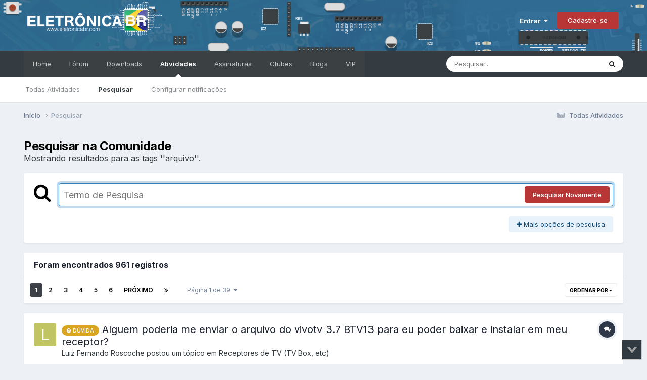

--- FILE ---
content_type: text/html;charset=UTF-8
request_url: https://eletronicabr.com/tags/arquivo/
body_size: 41440
content:
<!DOCTYPE html>
<html lang="pt-BR" dir="ltr">
	<head>
		<meta charset="utf-8">
        
		<title>Mostrando resultados para as tags '&#039;arquivo&#039;'. - EletrônicaBR.com</title>
		
			<script>
  (function(i,s,o,g,r,a,m){i['GoogleAnalyticsObject']=r;i[r]=i[r]||function(){
  (i[r].q=i[r].q||[]).push(arguments)},i[r].l=1*new Date();a=s.createElement(o),
  m=s.getElementsByTagName(o)[0];a.async=1;a.src=g;m.parentNode.insertBefore(a,m)
  })(window,document,'script','https://www.google-analytics.com/analytics.js','ga');
  ga('create', 'UA-87915633-1', 'auto');
  ga('send', 'pageview');
</script>
		
		
		
		

	<meta name="viewport" content="width=device-width, initial-scale=1">


	
	
		<meta property="og:image" content="https://eletronicabr.com/uploads/monthly_2018_11/eletronicabr_BR_200.png.32bf210339c47ccdf95373e3886061ee.png">
	


	<meta name="twitter:card" content="summary_large_image" />




	
		
			
				<meta name="robots" content="noindex">
			
		
	

	
		
			
				<meta property="og:site_name" content="EletrônicaBR.com">
			
		
	

	
		
			
				<meta property="og:locale" content="pt_BR">
			
		
	


	
		<link as="style" rel="preload" href="https://eletronicabr.com/applications/core/interface/ckeditor/ckeditor/skins/ips/editor.css?t=P1PF" />
	

	
		<link as="style" rel="preload" href="https://eletronicabr.com/applications/core/interface/ckeditor/ckeditor/skins/ips/editor.css?t=P1PF" />
	

	
		<link as="style" rel="preload" href="https://eletronicabr.com/applications/core/interface/ckeditor/ckeditor/skins/ips/editor.css?t=P1PF" />
	

	
		<link as="style" rel="preload" href="https://eletronicabr.com/applications/core/interface/ckeditor/ckeditor/skins/ips/editor.css?t=P1PF" />
	





<link rel="manifest" href="https://eletronicabr.com/manifest.webmanifest/">
<meta name="msapplication-config" content="https://eletronicabr.com/browserconfig.xml/">
<meta name="msapplication-starturl" content="/">
<meta name="application-name" content="EletrônicaBR">
<meta name="apple-mobile-web-app-title" content="EletrônicaBR">

	<meta name="theme-color" content="#2d678d">


	<meta name="msapplication-TileColor" content="#a8b6be">


	<link rel="mask-icon" href="https://eletronicabr.com/uploads/monthly_2019_03/safari-pinned-tab_svg.80a3ad7bec88a9a1de7389969920e0a8?v=1713738355" color="#ffffff">




	

	
		
			<link rel="icon" sizes="36x36" href="https://eletronicabr.com/uploads/monthly_2023_04/android-chrome-36x36.png?v=1713738355">
		
	

	
		
			<link rel="icon" sizes="48x48" href="https://eletronicabr.com/uploads/monthly_2023_04/android-chrome-48x48.png?v=1713738355">
		
	

	
		
			<link rel="icon" sizes="72x72" href="https://eletronicabr.com/uploads/monthly_2023_04/android-chrome-72x72.png?v=1713738355">
		
	

	
		
			<link rel="icon" sizes="96x96" href="https://eletronicabr.com/uploads/monthly_2023_04/android-chrome-96x96.png?v=1713738355">
		
	

	
		
			<link rel="icon" sizes="144x144" href="https://eletronicabr.com/uploads/monthly_2023_04/android-chrome-144x144.png?v=1713738355">
		
	

	
		
			<link rel="icon" sizes="192x192" href="https://eletronicabr.com/uploads/monthly_2023_04/android-chrome-192x192.png?v=1713738355">
		
	

	
		
			<link rel="icon" sizes="256x256" href="https://eletronicabr.com/uploads/monthly_2023_04/android-chrome-256x256.png?v=1713738355">
		
	

	
		
			<link rel="icon" sizes="384x384" href="https://eletronicabr.com/uploads/monthly_2023_04/android-chrome-384x384.png?v=1713738355">
		
	

	
		
			<link rel="icon" sizes="512x512" href="https://eletronicabr.com/uploads/monthly_2023_04/android-chrome-512x512.png?v=1713738355">
		
	

	
		
			<meta name="msapplication-square70x70logo" content="https://eletronicabr.com/uploads/monthly_2023_04/msapplication-square70x70logo.png?v=1713738355"/>
		
	

	
		
			<meta name="msapplication-TileImage" content="https://eletronicabr.com/uploads/monthly_2023_04/msapplication-TileImage.png?v=1713738355"/>
		
	

	
		
			<meta name="msapplication-square150x150logo" content="https://eletronicabr.com/uploads/monthly_2023_04/msapplication-square150x150logo.png?v=1713738355"/>
		
	

	
		
			<meta name="msapplication-wide310x150logo" content="https://eletronicabr.com/uploads/monthly_2023_04/msapplication-wide310x150logo.png?v=1713738355"/>
		
	

	
		
			<meta name="msapplication-square310x310logo" content="https://eletronicabr.com/uploads/monthly_2023_04/msapplication-square310x310logo.png?v=1713738355"/>
		
	

	
		
			
				<link rel="apple-touch-icon" href="https://eletronicabr.com/uploads/monthly_2023_04/apple-touch-icon-57x57.png?v=1713738355">
			
		
	

	
		
			
				<link rel="apple-touch-icon" sizes="60x60" href="https://eletronicabr.com/uploads/monthly_2023_04/apple-touch-icon-60x60.png?v=1713738355">
			
		
	

	
		
			
				<link rel="apple-touch-icon" sizes="72x72" href="https://eletronicabr.com/uploads/monthly_2023_04/apple-touch-icon-72x72.png?v=1713738355">
			
		
	

	
		
			
				<link rel="apple-touch-icon" sizes="76x76" href="https://eletronicabr.com/uploads/monthly_2023_04/apple-touch-icon-76x76.png?v=1713738355">
			
		
	

	
		
			
				<link rel="apple-touch-icon" sizes="114x114" href="https://eletronicabr.com/uploads/monthly_2023_04/apple-touch-icon-114x114.png?v=1713738355">
			
		
	

	
		
			
				<link rel="apple-touch-icon" sizes="120x120" href="https://eletronicabr.com/uploads/monthly_2023_04/apple-touch-icon-120x120.png?v=1713738355">
			
		
	

	
		
			
				<link rel="apple-touch-icon" sizes="144x144" href="https://eletronicabr.com/uploads/monthly_2023_04/apple-touch-icon-144x144.png?v=1713738355">
			
		
	

	
		
			
				<link rel="apple-touch-icon" sizes="152x152" href="https://eletronicabr.com/uploads/monthly_2023_04/apple-touch-icon-152x152.png?v=1713738355">
			
		
	

	
		
			
				<link rel="apple-touch-icon" sizes="180x180" href="https://eletronicabr.com/uploads/monthly_2023_04/apple-touch-icon-180x180.png?v=1713738355">
			
		
	




	<meta name="mobile-web-app-capable" content="yes">
	<meta name="apple-touch-fullscreen" content="yes">
	<meta name="apple-mobile-web-app-capable" content="yes">

	
		
	


<link rel="preload" href="//eletronicabr.com/applications/core/interface/font/fontawesome-webfont.woff2?v=4.7.0" as="font" crossorigin="anonymous">
		


	<link rel="preconnect" href="https://fonts.googleapis.com">
	<link rel="preconnect" href="https://fonts.gstatic.com" crossorigin>
	
		<link href="https://fonts.googleapis.com/css2?family=Inter:wght@300;400;500;600;700&display=swap" rel="stylesheet">
	



	<link rel='stylesheet' href='https://eletronicabr.com/uploads/css_built_28/341e4a57816af3ba440d891ca87450ff_framework.css?v=cd068c22f31767959806' media='all'>

	<link rel='stylesheet' href='https://eletronicabr.com/uploads/css_built_28/05e81b71abe4f22d6eb8d1a929494829_responsive.css?v=cd068c22f31767959806' media='all'>

	<link rel='stylesheet' href='https://eletronicabr.com/uploads/css_built_28/20446cf2d164adcc029377cb04d43d17_flags.css?v=cd068c22f31767959806' media='all'>

	<link rel='stylesheet' href='https://eletronicabr.com/uploads/css_built_28/8a8d8f4bfb9e8b7e1b0718ebca44bd7c_advancedfooter.css?v=cd068c22f31767959806' media='all'>

	<link rel='stylesheet' href='https://eletronicabr.com/uploads/css_built_28/90eb5adf50a8c640f633d47fd7eb1778_core.css?v=cd068c22f31767959806' media='all'>

	<link rel='stylesheet' href='https://eletronicabr.com/uploads/css_built_28/5a0da001ccc2200dc5625c3f3934497d_core_responsive.css?v=cd068c22f31767959806' media='all'>

	<link rel='stylesheet' href='https://eletronicabr.com/uploads/css_built_28/4d6a11e8b4b62e126784f10092df229b_typicons.css?v=cd068c22f31767959806' media='all'>

	<link rel='stylesheet' href='https://eletronicabr.com/uploads/css_built_28/b894c0b8cc964798aa59066df91cdbe2_modern_tags.css?v=cd068c22f31767959806' media='all'>

	<link rel='stylesheet' href='https://eletronicabr.com/uploads/css_built_28/f2ef08fd7eaff94a9763df0d2e2aaa1f_streams.css?v=cd068c22f31767959806' media='all'>

	<link rel='stylesheet' href='https://eletronicabr.com/uploads/css_built_28/802f8406e60523fd5b2af0bb4d7ccf04_search.css?v=cd068c22f31767959806' media='all'>

	<link rel='stylesheet' href='https://eletronicabr.com/uploads/css_built_28/ae8d39c59d6f1b4d32a059629f12aaf5_search_responsive.css?v=cd068c22f31767959806' media='all'>

	<link rel='stylesheet' href='https://eletronicabr.com/uploads/css_built_28/8a32dcbf06236254181d222455063219_global.css?v=cd068c22f31767959806' media='all'>

	<link rel='stylesheet' href='https://eletronicabr.com/uploads/css_built_28/cf24e5e6252f5fb5186c9281973fc3d1_global.css?v=cd068c22f31767959806' media='all'>





<link rel='stylesheet' href='https://eletronicabr.com/uploads/css_built_28/258adbb6e4f3e83cd3b355f84e3fa002_custom.css?v=cd068c22f31767959806' media='all'>




		
		

	
	<link rel='shortcut icon' href='https://eletronicabr.com/uploads/monthly_2022_02/favicon.ico' type="image/x-icon">

	<link href="https://fonts.googleapis.com/css?family=Open+Sans:400italic,700italic,400,700" rel="stylesheet" type="text/css"></head>
	<body class="ipsApp ipsApp_front ipsJS_none ipsClearfix" data-controller="core.front.core.app,linkfavicons.front.content.link"  data-message=""  data-pageapp="core" data-pagelocation="front" data-pagemodule="search" data-pagecontroller="search"   >
		
        

        

		<a href="#ipsLayout_mainArea" class="ipsHide" title="Ir para o conteúdo principal desta página" accesskey="m">Ir para conteúdo</a>
		





		<div id="ipsLayout_header" class="ipsClearfix">
			<header>
				<div class="ipsLayout_container">
					


<a href='https://eletronicabr.com/' id='elLogo' accesskey='1'><img src="https://eletronicabr.com/uploads/monthly_2020_08/ebrlogo.png.e8ae307ca2b6e5c7c75b45a8d620c8e4.png" alt='EletrônicaBR.com'></a>

					
						

	<ul id="elUserNav" class="ipsList_inline cSignedOut ipsResponsive_showDesktop">
		
        
		
        
        
            
            
	


	<li class='cUserNav_icon ipsHide' id='elCart_container'></li>
	<li class='elUserNav_sep ipsHide' id='elCart_sep'></li>

<li id="elSignInLink">
                <a href="https://eletronicabr.com/login/" data-ipsmenu-closeonclick="false" data-ipsmenu id="elUserSignIn">
                    Entrar  <i class="fa fa-caret-down"></i>
                </a>
                
<div id='elUserSignIn_menu' class='ipsMenu ipsMenu_auto ipsHide'>
	<form accept-charset='utf-8' method='post' action='https://eletronicabr.com/login/'>
		<input type="hidden" name="csrfKey" value="94194c170a8e33d3f59eef684c9e964e">
		<input type="hidden" name="ref" value="aHR0cHM6Ly9lbGV0cm9uaWNhYnIuY29tL3RhZ3MvYXJxdWl2by8=">
		<div data-role="loginForm">
			
			
			
				<div class='ipsColumns ipsColumns_noSpacing'>
					<div class='ipsColumn ipsColumn_wide' id='elUserSignIn_internal'>
						
<div class="ipsPad ipsForm ipsForm_vertical">
	<h4 class="ipsType_sectionHead">Entrar</h4>
	<br><br>
	<ul class="ipsList_reset">
		<li class="ipsFieldRow ipsFieldRow_noLabel ipsFieldRow_fullWidth">
			
			
				<input type="text" placeholder="Nome de exibição ou endereço de e-mail" name="auth" autocomplete="email">
			
		</li>
		<li class="ipsFieldRow ipsFieldRow_noLabel ipsFieldRow_fullWidth">
			<input type="password" placeholder="Senha" name="password" autocomplete="current-password"><i data-controller="neplugin.show.password" class="fa fa-eye" data-role="nepluginShowPassword"></i>
		</li>
		<li class="ipsFieldRow ipsFieldRow_checkbox ipsClearfix">
			<span class="ipsCustomInput">
				<input type="checkbox" name="remember_me" id="remember_me_checkbox" value="1" checked aria-checked="true">
				<span></span>
			</span>
			<div class="ipsFieldRow_content">
				<label class="ipsFieldRow_label" for="remember_me_checkbox">Lembrar dados</label>
				<span class="ipsFieldRow_desc">Não recomendado em computadores públicos</span>
			</div>
		</li>
		<li class="ipsFieldRow ipsFieldRow_fullWidth">
			<button type="submit" name="_processLogin" value="usernamepassword" class="ipsButton ipsButton_primary ipsButton_small" id="elSignIn_submit">Entrar</button>
			
				<p class="ipsType_right ipsType_small">
					
						</a><a href="https://eletronicabr.com/lostpassword/" data-ipsdialog data-ipsdialog-title="Esqueceu sua senha?" >
					
					Esqueceu sua senha?</a>
				</p>
			
		</li>
	</ul>
</div>
					</div>
					<div class='ipsColumn ipsColumn_wide'>
						<div class='ipsPadding' id='elUserSignIn_external'>
							<div class='ipsAreaBackground_light ipsPadding:half'>
								
									<p class='ipsType_reset ipsType_small ipsType_center'><strong>Ou entre com um desses serviços</strong></p>
								
								
									<div class='ipsType_center ipsMargin_top:half'>
										

<button type="submit" name="_processLogin" value="2" class='ipsButton ipsButton_verySmall ipsButton_fullWidth ipsSocial ipsSocial_facebook' style="background-color: #3a579a">
	
		<span class='ipsSocial_icon'>
			
				<i class='fa fa-facebook-official'></i>
			
		</span>
		<span class='ipsSocial_text'>Entrar com o Facebook</span>
	
</button>
									</div>
								
									<div class='ipsType_center ipsMargin_top:half'>
										

<button type="submit" name="_processLogin" value="3" class='ipsButton ipsButton_verySmall ipsButton_fullWidth ipsSocial ipsSocial_google' style="background-color: #4285F4">
	
		<span class='ipsSocial_icon'>
			
				<i class='fa fa-google'></i>
			
		</span>
		<span class='ipsSocial_text'>Entrar com o Google</span>
	
</button>
									</div>
								
									<div class='ipsType_center ipsMargin_top:half'>
										

<button type="submit" name="_processLogin" value="8" class='ipsButton ipsButton_verySmall ipsButton_fullWidth ipsSocial ipsSocial_microsoft' style="background-color: #008b00">
	
		<span class='ipsSocial_icon'>
			
				<i class='fa fa-windows'></i>
			
		</span>
		<span class='ipsSocial_text'>Entrar com a Microsoft</span>
	
</button>
									</div>
								
							</div>
						</div>
					</div>
				</div>
			
		</div>
	</form>
</div>
            </li>
            
        
		
			<li>
				
					<a href="https://eletronicabr.com/register/" data-ipsdialog data-ipsdialog-size="narrow" data-ipsdialog-title="Cadastre-se"  id="elRegisterButton" class="ipsButton ipsButton_normal ipsButton_primary">Cadastre-se</a>
				
			</li>
		
	</ul>

						
<ul class='ipsMobileHamburger ipsList_reset ipsResponsive_hideDesktop'>
	<li data-ipsDrawer data-ipsDrawer-drawerElem='#elMobileDrawer'>
		<a href='#'>
			
			
				
			
			
			
			<i class='fa fa-navicon'></i>
		</a>
	</li>
</ul>
					
				</div>
			</header>
			

	<nav data-controller='core.front.core.navBar' class=' ipsResponsive_showDesktop'>
		<div class='ipsNavBar_primary ipsLayout_container '>
			<ul data-role="primaryNavBar" class='ipsClearfix'>
				


	
		
		
		<li  id='elNavSecondary_1' data-role="navBarItem" data-navApp="core" data-navExt="CustomItem">
			
			
				<a href="https://eletronicabr.com"  data-navItem-id="1" >
					Home<span class='ipsNavBar_active__identifier'></span>
				</a>
			
			
				<ul class='ipsNavBar_secondary ipsHide' data-role='secondaryNavBar'>
					


	
		
		
		<li  id='elNavSecondary_9' data-role="navBarItem" data-navApp="blog" data-navExt="Blogs">
			
			
				<a href="https://eletronicabr.com/blogs/"  data-navItem-id="9" >
					Blogs<span class='ipsNavBar_active__identifier'></span>
				</a>
			
			
		</li>
	
	

	
		
		
		<li  id='elNavSecondary_50' data-role="navBarItem" data-navApp="core" data-navExt="CustomItem">
			
			
				<a href="https://eletronicabr.com/forums/forum/30-not%C3%ADcias/"  data-navItem-id="50" >
					Notícias<span class='ipsNavBar_active__identifier'></span>
				</a>
			
			
		</li>
	
	

	
	

	
	

	
	

	
		
		
		<li  id='elNavSecondary_32' data-role="navBarItem" data-navApp="core" data-navExt="Leaderboard">
			
			
				<a href="https://eletronicabr.com/leaderboard/"  data-navItem-id="32" >
					Líderes na Classificação<span class='ipsNavBar_active__identifier'></span>
				</a>
			
			
		</li>
	
	

					<li class='ipsHide' id='elNavigationMore_1' data-role='navMore'>
						<a href='#' data-ipsMenu data-ipsMenu-appendTo='#elNavigationMore_1' id='elNavigationMore_1_dropdown'>Mais <i class='fa fa-caret-down'></i></a>
						<ul class='ipsHide ipsMenu ipsMenu_auto' id='elNavigationMore_1_dropdown_menu' data-role='moreDropdown'></ul>
					</li>
				</ul>
			
		</li>
	
	

	
		
		
		<li  id='elNavSecondary_8' data-role="navBarItem" data-navApp="forums" data-navExt="Forums">
			
			
				<a href="https://eletronicabr.com/forums/"  data-navItem-id="8" >
					Fórum<span class='ipsNavBar_active__identifier'></span>
				</a>
			
			
				<ul class='ipsNavBar_secondary ipsHide' data-role='secondaryNavBar'>
					


	
		
		
		<li  id='elNavSecondary_30' data-role="navBarItem" data-navApp="core" data-navExt="StaffDirectory">
			
			
				<a href="https://eletronicabr.com/staff/"  data-navItem-id="30" >
					Equipe de Moderação<span class='ipsNavBar_active__identifier'></span>
				</a>
			
			
		</li>
	
	

	
		
		
		<li  id='elNavSecondary_31' data-role="navBarItem" data-navApp="core" data-navExt="OnlineUsers">
			
			
				<a href="https://eletronicabr.com/online/"  data-navItem-id="31" >
					Usuários Online<span class='ipsNavBar_active__identifier'></span>
				</a>
			
			
		</li>
	
	

	
		
		
		<li  id='elNavSecondary_39' data-role="navBarItem" data-navApp="core" data-navExt="CustomItem">
			
			
				<a href="https://eletronicabr.com/followed/"  data-navItem-id="39" >
					Conteúdo que Sigo<span class='ipsNavBar_active__identifier'></span>
				</a>
			
			
		</li>
	
	

	
		
		
		<li  id='elNavSecondary_29' data-role="navBarItem" data-navApp="core" data-navExt="Guidelines">
			
			
				<a href="https://eletronicabr.com/guidelines/"  data-navItem-id="29" >
					Regras<span class='ipsNavBar_active__identifier'></span>
				</a>
			
			
		</li>
	
	

					<li class='ipsHide' id='elNavigationMore_8' data-role='navMore'>
						<a href='#' data-ipsMenu data-ipsMenu-appendTo='#elNavigationMore_8' id='elNavigationMore_8_dropdown'>Mais <i class='fa fa-caret-down'></i></a>
						<ul class='ipsHide ipsMenu ipsMenu_auto' id='elNavigationMore_8_dropdown_menu' data-role='moreDropdown'></ul>
					</li>
				</ul>
			
		</li>
	
	

	
		
		
		<li  id='elNavSecondary_10' data-role="navBarItem" data-navApp="core" data-navExt="CustomItem">
			
			
				<a href="https://eletronicabr.com/files/"  data-navItem-id="10" >
					Downloads<span class='ipsNavBar_active__identifier'></span>
				</a>
			
			
				<ul class='ipsNavBar_secondary ipsHide' data-role='secondaryNavBar'>
					


	
		
		
		<li  id='elNavSecondary_38' data-role="navBarItem" data-navApp="core" data-navExt="CustomItem">
			
			
				<a href="https://eletronicabr.com/files/"  data-navItem-id="38" >
					Novidades<span class='ipsNavBar_active__identifier'></span>
				</a>
			
			
		</li>
	
	

	
		
		
		<li  id='elNavSecondary_37' data-role="navBarItem" data-navApp="core" data-navExt="CustomItem">
			
			
				<a href="https://eletronicabr.com/files/categories/"  data-navItem-id="37" >
					Categorias<span class='ipsNavBar_active__identifier'></span>
				</a>
			
			
		</li>
	
	

	
		
		
		<li  id='elNavSecondary_41' data-role="navBarItem" data-navApp="core" data-navExt="CustomItem">
			
			
				<a href="https://eletronicabr.com/files/submit/?_new=1"  data-navItem-id="41" >
					Upload<span class='ipsNavBar_active__identifier'></span>
				</a>
			
			
		</li>
	
	

	
	

					<li class='ipsHide' id='elNavigationMore_10' data-role='navMore'>
						<a href='#' data-ipsMenu data-ipsMenu-appendTo='#elNavigationMore_10' id='elNavigationMore_10_dropdown'>Mais <i class='fa fa-caret-down'></i></a>
						<ul class='ipsHide ipsMenu ipsMenu_auto' id='elNavigationMore_10_dropdown_menu' data-role='moreDropdown'></ul>
					</li>
				</ul>
			
		</li>
	
	

	
		
		
			
		
		<li class='ipsNavBar_active' data-active id='elNavSecondary_2' data-role="navBarItem" data-navApp="core" data-navExt="CustomItem">
			
			
				<a href="https://eletronicabr.com/discover/unread/"  data-navItem-id="2" data-navDefault>
					Atividades<span class='ipsNavBar_active__identifier'></span>
				</a>
			
			
				<ul class='ipsNavBar_secondary ' data-role='secondaryNavBar'>
					


	
	

	
	

	
		
		
		<li  id='elNavSecondary_3' data-role="navBarItem" data-navApp="core" data-navExt="AllActivity">
			
			
				<a href="https://eletronicabr.com/discover/"  data-navItem-id="3" >
					Todas Atividades<span class='ipsNavBar_active__identifier'></span>
				</a>
			
			
		</li>
	
	

	
	

	
		
		
			
		
		<li class='ipsNavBar_active' data-active id='elNavSecondary_7' data-role="navBarItem" data-navApp="core" data-navExt="Search">
			
			
				<a href="https://eletronicabr.com/search/"  data-navItem-id="7" data-navDefault>
					Pesquisar<span class='ipsNavBar_active__identifier'></span>
				</a>
			
			
		</li>
	
	

	
	

	
	

	
		
		
		<li  id='elNavSecondary_40' data-role="navBarItem" data-navApp="core" data-navExt="CustomItem">
			
			
				<a href="https://eletronicabr.com/notifications/options/"  data-navItem-id="40" >
					Configurar notificações<span class='ipsNavBar_active__identifier'></span>
				</a>
			
			
		</li>
	
	

					<li class='ipsHide' id='elNavigationMore_2' data-role='navMore'>
						<a href='#' data-ipsMenu data-ipsMenu-appendTo='#elNavigationMore_2' id='elNavigationMore_2_dropdown'>Mais <i class='fa fa-caret-down'></i></a>
						<ul class='ipsHide ipsMenu ipsMenu_auto' id='elNavigationMore_2_dropdown_menu' data-role='moreDropdown'></ul>
					</li>
				</ul>
			
		</li>
	
	

	
		
		
		<li  id='elNavSecondary_12' data-role="navBarItem" data-navApp="nexus" data-navExt="Store">
			
			
				<a href="https://eletronicabr.com/store/"  data-navItem-id="12" >
					Assinaturas<span class='ipsNavBar_active__identifier'></span>
				</a>
			
			
				<ul class='ipsNavBar_secondary ipsHide' data-role='secondaryNavBar'>
					


	
	

	
	

	
	

	
	

					<li class='ipsHide' id='elNavigationMore_12' data-role='navMore'>
						<a href='#' data-ipsMenu data-ipsMenu-appendTo='#elNavigationMore_12' id='elNavigationMore_12_dropdown'>Mais <i class='fa fa-caret-down'></i></a>
						<ul class='ipsHide ipsMenu ipsMenu_auto' id='elNavigationMore_12_dropdown_menu' data-role='moreDropdown'></ul>
					</li>
				</ul>
			
		</li>
	
	

	
		
		
		<li  id='elNavSecondary_43' data-role="navBarItem" data-navApp="core" data-navExt="Clubs">
			
			
				<a href="https://eletronicabr.com/clubs/"  data-navItem-id="43" >
					Clubes<span class='ipsNavBar_active__identifier'></span>
				</a>
			
			
		</li>
	
	

	
		
		
		<li  id='elNavSecondary_54' data-role="navBarItem" data-navApp="core" data-navExt="CustomItem">
			
			
				<a href="https://eletronicabr.com/blogs/"  data-navItem-id="54" >
					Blogs<span class='ipsNavBar_active__identifier'></span>
				</a>
			
			
		</li>
	
	

	
	

	
		
		
		<li  id='elNavSecondary_45' data-role="navBarItem" data-navApp="core" data-navExt="CustomItem">
			
			
				<a href="https://eletronicabr.com/forums/topic/84766-assinaturas-vip-eletr%C3%B4nicabr-by-pagseguro/"  data-navItem-id="45" >
					VIP<span class='ipsNavBar_active__identifier'></span>
				</a>
			
			
		</li>
	
	

	
	

	
	

	
	

	
	

				<li class='ipsHide' id='elNavigationMore' data-role='navMore'>
					<a href='#' data-ipsMenu data-ipsMenu-appendTo='#elNavigationMore' id='elNavigationMore_dropdown'>Mais</a>
					<ul class='ipsNavBar_secondary ipsHide' data-role='secondaryNavBar'>
						<li class='ipsHide' id='elNavigationMore_more' data-role='navMore'>
							<a href='#' data-ipsMenu data-ipsMenu-appendTo='#elNavigationMore_more' id='elNavigationMore_more_dropdown'>Mais <i class='fa fa-caret-down'></i></a>
							<ul class='ipsHide ipsMenu ipsMenu_auto' id='elNavigationMore_more_dropdown_menu' data-role='moreDropdown'></ul>
						</li>
					</ul>
				</li>
			</ul>
			

	<div id="elSearchWrapper">
		<div id="elSearch" data-controller="core.front.core.quickSearch">
			<form accept-charset="utf-8" action="//eletronicabr.com/search/?do=quicksearch" method="post">
                <input type="search" id="elSearchField" placeholder="Pesquisar..." name="q" autocomplete="off" aria-label="Pesquisar">
                <details class="cSearchFilter">
                    <summary class="cSearchFilter__text"></summary>
                    
                    <ul class="cSearchFilter__menu">
                        
                        <li><label><input type="radio" name="type" value="all" ><span class="cSearchFilter__menuText">Em todos os locais</span></label></li>
                        
                        
                            <li><label><input type="radio" name="type" value="csegoogle"  checked><span class="cSearchFilter__menuText">Google</span></label></li>
                        
                            <li><label><input type="radio" name="type" value="forums_topic" ><span class="cSearchFilter__menuText">Tópicos</span></label></li>
                        
                            <li><label><input type="radio" name="type" value="downloads_file" ><span class="cSearchFilter__menuText">Downloads</span></label></li>
                        
                            <li><label><input type="radio" name="type" value="blog_entry" ><span class="cSearchFilter__menuText">Blogs</span></label></li>
                        
                            <li><label><input type="radio" name="type" value="gallery_image" ><span class="cSearchFilter__menuText">Imagens</span></label></li>
                        
                            <li><label><input type="radio" name="type" value="gallery_album_item" ><span class="cSearchFilter__menuText">Álbuns</span></label></li>
                        
                            <li><label><input type="radio" name="type" value="nexus_package_item" ><span class="cSearchFilter__menuText">Produtos</span></label></li>
                        
                            <li><label><input type="radio" name="type" value="cms_pages_pageitem" ><span class="cSearchFilter__menuText">Páginas</span></label></li>
                        
                            <li><label><input type="radio" name="type" value="calendar_event" ><span class="cSearchFilter__menuText">Eventos</span></label></li>
                        
                            <li><label><input type="radio" name="type" value="core_members" ><span class="cSearchFilter__menuText">Membros</span></label></li>
                        
                    </ul>

                </details>
				<button class="cSearchSubmit" type="submit" aria-label="Pesquisar"><i class="fa fa-search"></i></button>
			</form>
		</div>
	</div>

		</div>
	</nav>

			
<ul id='elMobileNav' class='ipsResponsive_hideDesktop' data-controller='core.front.core.mobileNav'>
	
		
			<li id='elMobileBreadcrumb'>
				<a href='https://eletronicabr.com/'>
					<span>Início</span>
				</a>
			</li>
		
	
	
	
	<li >
		<a data-action="defaultStream" href='https://eletronicabr.com/discover/'><i class="fa fa-newspaper-o" aria-hidden="true"></i></a>
	</li>

	

	
		<li class='ipsJS_show'>
			<a href='https://eletronicabr.com/search/'><i class='fa fa-search'></i></a>
		</li>
	
</ul>
		</div>
		<main id="ipsLayout_body" class="ipsLayout_container">
			<div id="ipsLayout_contentArea">
				<div id="ipsLayout_contentWrapper">
					
<nav class='ipsBreadcrumb ipsBreadcrumb_top ipsFaded_withHover'>
	

	<ul class='ipsList_inline ipsPos_right'>
		
		<li >
			<a data-action="defaultStream" class='ipsType_light '  href='https://eletronicabr.com/discover/'><i class="fa fa-newspaper-o" aria-hidden="true"></i> <span>Todas Atividades</span></a>
		</li>
		
	</ul>

	<ul data-role="breadcrumbList">
		<li>
			<a title="Início" href='https://eletronicabr.com/'>
				<span>Início <i class='fa fa-angle-right'></i></span>
			</a>
		</li>
		
		
			<li>
				
					<a href='https://eletronicabr.com/search/'>
						<span>Pesquisar </span>
					</a>
				
			</li>
		
	</ul>
</nav>
					
					<div id="ipsLayout_mainArea">
						
						
						
						

	




	<div class='cWidgetContainer '  data-role='widgetReceiver' data-orientation='horizontal' data-widgetArea='header'>
		<ul class='ipsList_reset'>
			
				
					
					<li class='ipsWidget ipsWidget_horizontal ipsBox  ipsWidgetHide ipsHide ' data-blockID='app_cms_Blocks_4pnixrif1' data-blockConfig="true" data-blockTitle="Blocos Personalizados" data-blockErrorMessage="Este bloco não pode ser mostrado. Isso pode ser porque ele precisa de configuração, é incapaz de mostrar nesta página, ou vai mostrar depois de recarregar esta página."  data-controller='core.front.widgets.block'>
</li>
				
			
		</ul>
	</div>

						

<div data-controller='core.front.search.main' data-baseURL='https://eletronicabr.com/search/'>
	<div class='ipsResponsive_hidePhone ipsPageHeader'>
		<h1 class='ipsType_pageTitle'>Pesquisar na Comunidade</h1>
		<p class='ipsType_reset ipsType_large ' data-role='searchBlurb'>Mostrando resultados para as tags '&#039;arquivo&#039;'.</p>
	</div>
	
	

	<div class='ipsBox ipsPadding ipsResponsive_pull ipsMargin_top' data-controller='core.front.search.filters' id='elSearchFilters'>
		


<form accept-charset='utf-8' class="ipsForm ipsForm_vertical" method='post' action='https://eletronicabr.com/tags/arquivo/' data-ipsForm id='elSearchFilters_content'>
	<input type="hidden" name="form_submitted" value="1">
	
		<input type="hidden" name="csrfKey" value="94194c170a8e33d3f59eef684c9e964e">
	
		<input type="hidden" name="sortby" value="relevancy">
	

	

	<div class='ipsFlex ipsFlex-ai:start ipsGap cSearchMainBar'>
		<button type='submit' class='ipsFlex-flex:00 cSearchPretendButton' tabindex='-1'><i class='fa fa-search ipsType_huge'></i></button>
		<div class='ipsFlex-flex:11'>
			<div class='cSearchWrapper'>
				<input type='text' id='elMainSearchInput' name='q' value='' placeholder='Termo de Pesquisa' autofocus class='ipsField_primary ipsField_fullWidth'>
				<div class='cSearchWrapper__button'>
					<button type='submit' id='elSearchSubmit' class='ipsButton ipsButton_primary ipsButton_verySmall ipsPos_right ipsResponsive_hidePhone ' data-action='searchAgain'>Pesquisar Novamente</button>
				</div>
			</div>
			<div class='ipsFlex ipsFlex-ai:center ipsFlex-fw:wrap'>
				<div class='ipsFlex-flex:11 ipsType_brandedLinks'>
					<div class='ipsMargin_top' data-role="hints">
					

			
				</div>
				</div>
				<div>
					<p class='ipsType_reset ipsMargin_top ' data-action='showFilters'>
						<a href='#' class='ipsButton ipsButton_light ipsButton_verySmall'><i class='fa fa-plus'></i> Mais opções de pesquisa</a>
					</p>
				</div>
			</div>
		</div>
	</div>

	<div data-role='searchFilters' class='ipsSpacer_top ipsBox ipsBox--child ipsHide'>
		
		<div class='ipsTabs ipsTabs_stretch ipsClearfix' id='elTabs_search' data-ipsTabBar data-ipsTabBar-contentArea='#elTabs_search_content'>
			<a href="#elTabs_search" data-action="expandTabs"><i class="fa fa-caret-down"></i></a>
			<ul role='tablist'>
				<li>
					<a href='#' id="elTab_searchContent" class="ipsTabs_item ipsTabs_activeItem ipsType_center" title="Pesquisar em nosso conteúdo" role="tab" aria-selected="true">
						Pesquisar Conteúdo
					</a>
				</li>
				<li>
					<a href='#' id="elTab_searchMembers" class="ipsTabs_item  ipsType_center" title="Pequisar nossos usuários" role="tab" >
						Pesquisar Usuários
					</a>
				</li>
			</ul>
		</div>
		
		<section id='elTabs_search_content' class='ipsTabs_panels'>
			<div id='ipsTabs_elTabs_search_elTab_searchContent_panel' class='ipsTabs_panel' data-tabType='content'>
				<div class='ipsPad_double'>
					<div class=''>		
						<ul class='ipsList_reset'>
							
								
									<li class='ipsSpacer_half  ipsFieldRow_fullWidth' data-role='searchTags'>
										<h3 class="ipsType_reset ipsType_large cStreamForm_title ipsSpacer_bottom ipsSpacer_half">Pesquisar por Tags</h3>
										


	





	
		


<div>

<textarea
	name="tags"
	id='elInput_tags'
	class=""
	
	
	
	
	data-ipsAutocomplete
	
	data-ipsAutocomplete-forceLower
	data-ipsAutocomplete-lang='ac_optional'
	
	
	
	
	
	
	
	
	
	data-ipsAutocomplete-minimized
>arquivo</textarea>




</div>









										<span class='ipsType_light ipsType_small'>Digite tags separadas por vírgulas</span>
									</li>
								
								
									<li class='ipsSpacer_top ipsSpacer_half ipsHide' data-role='searchTermsOrTags'>
										<ul class='ipsFieldRow_content ipsList_reset'>
											<li class='ipsFieldRow_inlineCheckbox'>
												<span class='ipsCustomInput'>
													<input type='radio' name="eitherTermsOrTags" value="or" id='elRadio_eitherTermsOrTags_or' checked>
													<span></span>
												</span> <label for='elRadio_eitherTermsOrTags_or'>Coincidir termos <strong>OU</strong> tags</label>
											</li>
											<li class='ipsFieldRow_inlineCheckbox'>
												<span class='ipsCustomInput'>
													<input type='radio' name="eitherTermsOrTags" value="and" id='elRadio_eitherTermsOrTags_and' >
													<span></span>
												</span> <label for='elRadio_eitherTermsOrTags_and'>Coincidir termos <strong>E</strong> tags</label>
											</li>
										</ul>
									</li>
								
							
							
								<li class='ipsSpacer_top ipsHide ipsFieldRow_fullWidth' data-role='searchAuthors'>
									<h3 class="ipsType_reset ipsType_large cStreamForm_title ipsSpacer_bottom ipsSpacer_half">Pesquisar por Autor</h3>
									


	






<div>

<textarea
	name="author"
	id='elInput_author'
	class=""
	
	
	
	
	data-ipsAutocomplete
	
	
	data-ipsAutocomplete-lang='mem_optional'
	data-ipsAutocomplete-maxItems='1'
	
		data-ipsAutocomplete-unique
	
	
		data-ipsAutocomplete-dataSource="https://eletronicabr.com/index.php?app=core&amp;module=system&amp;controller=ajax&amp;do=findMember"
		data-ipsAutocomplete-queryParam='input'
	
	
		data-ipsAutocomplete-resultItemTemplate="core.autocomplete.memberItem"
	
	
	
	data-ipsAutocomplete-minAjaxLength='3'
	data-ipsAutocomplete-disallowedCharacters='[]'
	data-ipsAutocomplete-commaTrigger='false'
	
></textarea>




</div>









								</li>
							
						</ul>
						
							<ul class="ipsList_inline ipsType_normal ipsJS_show">
								
								
									<li><a href="#" data-action="searchByAuthors" data-opens='searchAuthors'><i class="fa fa-plus"></i> Pesquisar por Autor</a></li>
								
							</ul>
						
					</div>

					<div class='ipsGrid ipsGrid_collapsePhone ipsSpacer_top ipsSpacer_double'>
						
							
							<div class='ipsGrid_span3'>
								<h3 class="ipsType_reset ipsType_large cStreamForm_title ipsSpacer_bottom ipsSpacer_half">Tipo de Conteúdo</h3>
								<ul class="ipsSideMenu_list ipsSideMenu_withRadios ipsSideMenu_small ipsType_normal" data-role='searchApp' data-ipsSideMenu data-ipsSideMenu-type="radio" data-ipsSideMenu-responsive="false">
									
										
										<li>
											<span id='elSearchToggle_' class='ipsSideMenu_item ipsSideMenu_itemActive' data-ipsMenuValue=''>
												<input type="radio" name="type" value="" checked id="elRadio_type_" data-control="toggle" data-toggles="club" data-toggle-visibleCheck='#elSearchToggle_'>
												<label for='elRadio_type_' id='elField_type__label' data-role='searchAppTitle'>Tudo</label>
											</span>
										</li>
									
										
										<li>
											<span id='elSearchToggle_forums_topic' class='ipsSideMenu_item ' data-ipsMenuValue='forums_topic'>
												<input type="radio" name="type" value="forums_topic"  id="elRadio_type_forums_topic" data-control="toggle" data-toggles="forums_topic_node,search_min_replies" data-toggle-visibleCheck='#elSearchToggle_forums_topic'>
												<label for='elRadio_type_forums_topic' id='elField_type_forums_topic_label' data-role='searchAppTitle'>Tópicos</label>
											</span>
										</li>
									
										
										<li>
											<span id='elSearchToggle_downloads_file' class='ipsSideMenu_item ' data-ipsMenuValue='downloads_file'>
												<input type="radio" name="type" value="downloads_file"  id="elRadio_type_downloads_file" data-control="toggle" data-toggles="downloads_file_node,search_min_comments,search_min_reviews" data-toggle-visibleCheck='#elSearchToggle_downloads_file'>
												<label for='elRadio_type_downloads_file' id='elField_type_downloads_file_label' data-role='searchAppTitle'>Downloads</label>
											</span>
										</li>
									
										
										<li>
											<span id='elSearchToggle_blog_entry' class='ipsSideMenu_item ' data-ipsMenuValue='blog_entry'>
												<input type="radio" name="type" value="blog_entry"  id="elRadio_type_blog_entry" data-control="toggle" data-toggles="blog_entry_node,search_min_comments" data-toggle-visibleCheck='#elSearchToggle_blog_entry'>
												<label for='elRadio_type_blog_entry' id='elField_type_blog_entry_label' data-role='searchAppTitle'>Blogs</label>
											</span>
										</li>
									
										
										<li>
											<span id='elSearchToggle_gallery_image' class='ipsSideMenu_item ' data-ipsMenuValue='gallery_image'>
												<input type="radio" name="type" value="gallery_image"  id="elRadio_type_gallery_image" data-control="toggle" data-toggles="gallery_image_node,search_min_comments,search_min_reviews" data-toggle-visibleCheck='#elSearchToggle_gallery_image'>
												<label for='elRadio_type_gallery_image' id='elField_type_gallery_image_label' data-role='searchAppTitle'>Imagens</label>
											</span>
										</li>
									
										
										<li>
											<span id='elSearchToggle_gallery_album_item' class='ipsSideMenu_item ' data-ipsMenuValue='gallery_album_item'>
												<input type="radio" name="type" value="gallery_album_item"  id="elRadio_type_gallery_album_item" data-control="toggle" data-toggles="gallery_album_item_node,search_min_comments,search_min_reviews" data-toggle-visibleCheck='#elSearchToggle_gallery_album_item'>
												<label for='elRadio_type_gallery_album_item' id='elField_type_gallery_album_item_label' data-role='searchAppTitle'>Álbuns</label>
											</span>
										</li>
									
										
										<li>
											<span id='elSearchToggle_nexus_package_item' class='ipsSideMenu_item ' data-ipsMenuValue='nexus_package_item'>
												<input type="radio" name="type" value="nexus_package_item"  id="elRadio_type_nexus_package_item" data-control="toggle" data-toggles="nexus_package_item_node,search_min_reviews" data-toggle-visibleCheck='#elSearchToggle_nexus_package_item'>
												<label for='elRadio_type_nexus_package_item' id='elField_type_nexus_package_item_label' data-role='searchAppTitle'>Produtos</label>
											</span>
										</li>
									
										
										<li>
											<span id='elSearchToggle_cms_pages_pageitem' class='ipsSideMenu_item ' data-ipsMenuValue='cms_pages_pageitem'>
												<input type="radio" name="type" value="cms_pages_pageitem"  id="elRadio_type_cms_pages_pageitem" data-control="toggle" data-toggles="cms_pages_pageitem_node" data-toggle-visibleCheck='#elSearchToggle_cms_pages_pageitem'>
												<label for='elRadio_type_cms_pages_pageitem' id='elField_type_cms_pages_pageitem_label' data-role='searchAppTitle'>Páginas</label>
											</span>
										</li>
									
										
										<li>
											<span id='elSearchToggle_calendar_event' class='ipsSideMenu_item ' data-ipsMenuValue='calendar_event'>
												<input type="radio" name="type" value="calendar_event"  id="elRadio_type_calendar_event" data-control="toggle" data-toggles="calendar_event_node,search_min_comments,search_min_reviews" data-toggle-visibleCheck='#elSearchToggle_calendar_event'>
												<label for='elRadio_type_calendar_event' id='elField_type_calendar_event_label' data-role='searchAppTitle'>Eventos</label>
											</span>
										</li>
									
								</ul>
								
								
									<br>
									
										<div id="forums_topic_node">
											<h3 class="ipsType_reset ipsType_large cStreamForm_title ipsSpacer_bottom ipsSpacer_half">Fórum</h3>
											
<div class='ipsSelectTree ipsJS_show' data-name='forums_topic_node' data-ipsSelectTree data-ipsSelectTree-url="https://eletronicabr.com/tags/arquivo/?_nodeSelectName=forums_topic_node" data-ipsSelectTree-multiple data-ipsSelectTree-selected='[]'>
	<input type="hidden" name="forums_topic_node" value="" data-role="nodeValue">
	<div class='ipsSelectTree_value ipsSelectTree_placeholder'></div>
	<span class='ipsSelectTree_expand'><i class='fa fa-chevron-down'></i></span>
	<div class='ipsSelectTree_nodes ipsHide'>
		<div data-role='nodeList' class='ipsScrollbar'>
			
				<div class='ipsTabs ipsTabs_small ipsTabs_stretch ipsClearfix ipsJS_show' id='tabs_nodeSelect_forums_topic_node' data-ipsTabBar data-ipsTabBar-contentArea='#ipsTabs_content_nodeSelect_forums_topic_node'>
					<a href='#tabs_nodeSelect_forums_topic_node' data-action='expandTabs'><i class='fa fa-caret-down'></i></a>
					<ul role='tablist'>
						<li>
							<a href='#ipsTabs_tabs_nodeSelect_forums_topic_node_nodeSelect_forums_topic_node_tab_global_panel' id='nodeSelect_forums_topic_node_tab_global' class="ipsTabs_item" role="tab">
								Comunidade
							</a>
						</li>
						<li>
							<a href='#ipsTabs_tabs_nodeSelect_forums_topic_node_nodeSelect_forums_topic_node_tab_clubs_panel' id='nodeSelect_forums_topic_node_tab_clubs' class="ipsTabs_item" role="tab">
								Clubes
							</a>
						</li>
					</ul>
				</div>
				<div id='ipsTabs_content_nodeSelect_forums_topic_node' class='ipsTabs_panels'>
					<div id='ipsTabs_tabs_nodeSelect_forums_topic_node_nodeSelect_forums_topic_node_tab_global_panel' class="ipsTabs_panel" aria-labelledby="nodeSelect_forums_topic_node_tab_global" aria-hidden="false" data-role="globalNodeList">
						

	<ul class='ipsList_reset'>
		
			
				<li>
					
						
							<div class='ipsSelectTree_item ipsSelectTree_itemDisabled ipsSelectTree_withChildren ipsSelectTree_itemOpen' data-id="5" data-breadcrumb='[]' data-childrenloaded="true">
								
									<a href='#' data-action="getChildren" class='ipsSelectTree_toggle'></a>
								
								<span data-role="nodeTitle">
									
										Avisos, Notícias e Regras
									
								</span>
							</div>
							
								<div data-role="childWrapper">
									

	<ul class='ipsList_reset'>
		
			
				<li>
					
						<div data-action="nodeSelect" class='ipsSelectTree_item  ' data-id="9" data-breadcrumb='[&quot;Avisos, Not\u00edcias e Regras&quot;]'  >
							
							<span data-role="nodeTitle">
								
									Como funciona o fórum?
								
							</span>
						</div>
						
					
				</li>
			
		
			
				<li>
					
						<div data-action="nodeSelect" class='ipsSelectTree_item  ' data-id="85" data-breadcrumb='[&quot;Avisos, Not\u00edcias e Regras&quot;]'  >
							
							<span data-role="nodeTitle">
								
									Como funciona o fórum? (Inglês)
								
							</span>
						</div>
						
					
				</li>
			
		
			
				<li>
					
						<div data-action="nodeSelect" class='ipsSelectTree_item  ' data-id="86" data-breadcrumb='[&quot;Avisos, Not\u00edcias e Regras&quot;]'  >
							
							<span data-role="nodeTitle">
								
									Como funciona o fórum? (Espanhol)
								
							</span>
						</div>
						
					
				</li>
			
		
			
				<li>
					
						<div data-action="nodeSelect" class='ipsSelectTree_item  ' data-id="26" data-breadcrumb='[&quot;Avisos, Not\u00edcias e Regras&quot;]'  >
							
							<span data-role="nodeTitle">
								
									Gerenciador de arquivos
								
							</span>
						</div>
						
					
				</li>
			
		
			
				<li>
					
						<div data-action="nodeSelect" class='ipsSelectTree_item  ' data-id="30" data-breadcrumb='[&quot;Avisos, Not\u00edcias e Regras&quot;]'  >
							
							<span data-role="nodeTitle">
								
									Notícias
								
							</span>
						</div>
						
					
				</li>
			
		
			
				<li>
					
						<div data-action="nodeSelect" class='ipsSelectTree_item  ' data-id="92" data-breadcrumb='[&quot;Avisos, Not\u00edcias e Regras&quot;]'  >
							
							<span data-role="nodeTitle">
								
									Desmontagens de Notebooks, Smartphones e etc...
								
							</span>
						</div>
						
					
				</li>
			
		
		
	</ul>

								</div>
							
						
					
				</li>
			
		
			
				<li>
					
						
							<div class='ipsSelectTree_item ipsSelectTree_itemDisabled ipsSelectTree_withChildren ipsSelectTree_itemOpen' data-id="4" data-breadcrumb='[]' data-childrenloaded="true">
								
									<a href='#' data-action="getChildren" class='ipsSelectTree_toggle'></a>
								
								<span data-role="nodeTitle">
									
										Eletrônica
									
								</span>
							</div>
							
								<div data-role="childWrapper">
									

	<ul class='ipsList_reset'>
		
			
				<li>
					
						<div data-action="nodeSelect" class='ipsSelectTree_item ipsSelectTree_withChildren ' data-id="63" data-breadcrumb='[&quot;Eletr\u00f4nica&quot;]'  >
							
								<a href='#' data-action="getChildren" class='ipsSelectTree_toggle'></a>
							
							<span data-role="nodeTitle">
								
									Eletrônica em Geral
								
							</span>
						</div>
						
					
				</li>
			
		
			
				<li>
					
						<div data-action="nodeSelect" class='ipsSelectTree_item ipsSelectTree_withChildren ' data-id="100" data-breadcrumb='[&quot;Eletr\u00f4nica&quot;]'  >
							
								<a href='#' data-action="getChildren" class='ipsSelectTree_toggle'></a>
							
							<span data-role="nodeTitle">
								
									Receptores de TV (TV Box, etc)
								
							</span>
						</div>
						
					
				</li>
			
		
			
				<li>
					
						<div data-action="nodeSelect" class='ipsSelectTree_item  ' data-id="50" data-breadcrumb='[&quot;Eletr\u00f4nica&quot;]'  >
							
							<span data-role="nodeTitle">
								
									Arduino
								
							</span>
						</div>
						
					
				</li>
			
		
			
				<li>
					
						<div data-action="nodeSelect" class='ipsSelectTree_item  ' data-id="18" data-breadcrumb='[&quot;Eletr\u00f4nica&quot;]'  >
							
							<span data-role="nodeTitle">
								
									Treinamento Eletrônica
								
							</span>
						</div>
						
					
				</li>
			
		
			
				<li>
					
						<div data-action="nodeSelect" class='ipsSelectTree_item ipsSelectTree_withChildren ' data-id="15" data-breadcrumb='[&quot;Eletr\u00f4nica&quot;]'  >
							
								<a href='#' data-action="getChildren" class='ipsSelectTree_toggle'></a>
							
							<span data-role="nodeTitle">
								
									Ferramentas para eletrônica
								
							</span>
						</div>
						
					
				</li>
			
		
			
				<li>
					
						<div data-action="nodeSelect" class='ipsSelectTree_item  ' data-id="31" data-breadcrumb='[&quot;Eletr\u00f4nica&quot;]'  >
							
							<span data-role="nodeTitle">
								
									Projetos, Montagens e Mecatrônica
								
							</span>
						</div>
						
					
				</li>
			
		
			
				<li>
					
						<div data-action="nodeSelect" class='ipsSelectTree_item ipsSelectTree_withChildren ' data-id="41" data-breadcrumb='[&quot;Eletr\u00f4nica&quot;]'  >
							
								<a href='#' data-action="getChildren" class='ipsSelectTree_toggle'></a>
							
							<span data-role="nodeTitle">
								
									TVs de PLASMA, LCD, LED e CRT
								
							</span>
						</div>
						
					
				</li>
			
		
			
				<li>
					
						<div data-action="nodeSelect" class='ipsSelectTree_item ipsSelectTree_withChildren ' data-id="14" data-breadcrumb='[&quot;Eletr\u00f4nica&quot;]'  >
							
								<a href='#' data-action="getChildren" class='ipsSelectTree_toggle'></a>
							
							<span data-role="nodeTitle">
								
									Vídeo Games
								
							</span>
						</div>
						
					
				</li>
			
		
			
				<li>
					
						<div data-action="nodeSelect" class='ipsSelectTree_item ipsSelectTree_withChildren ' data-id="40" data-breadcrumb='[&quot;Eletr\u00f4nica&quot;]'  >
							
								<a href='#' data-action="getChildren" class='ipsSelectTree_toggle'></a>
							
							<span data-role="nodeTitle">
								
									Aparelhos de Som, GPS, Gadgets e Tecnologia
								
							</span>
						</div>
						
					
				</li>
			
		
			
				<li>
					
						<div data-action="nodeSelect" class='ipsSelectTree_item ipsSelectTree_withChildren ' data-id="37" data-breadcrumb='[&quot;Eletr\u00f4nica&quot;]'  >
							
								<a href='#' data-action="getChildren" class='ipsSelectTree_toggle'></a>
							
							<span data-role="nodeTitle">
								
									Celulares, Smartfones e Câmeras fotográficas
								
							</span>
						</div>
						
					
				</li>
			
		
			
				<li>
					
						<div data-action="nodeSelect" class='ipsSelectTree_item ipsSelectTree_withChildren ' data-id="20" data-breadcrumb='[&quot;Eletr\u00f4nica&quot;]'  >
							
								<a href='#' data-action="getChildren" class='ipsSelectTree_toggle'></a>
							
							<span data-role="nodeTitle">
								
									Tablet, Ipad
								
							</span>
						</div>
						
					
				</li>
			
		
			
				<li>
					
						<div data-action="nodeSelect" class='ipsSelectTree_item ipsSelectTree_withChildren ' data-id="16" data-breadcrumb='[&quot;Eletr\u00f4nica&quot;]'  >
							
								<a href='#' data-action="getChildren" class='ipsSelectTree_toggle'></a>
							
							<span data-role="nodeTitle">
								
									Fontes &amp; No-Breakes
								
							</span>
						</div>
						
					
				</li>
			
		
			
				<li>
					
						<div data-action="nodeSelect" class='ipsSelectTree_item  ' data-id="42" data-breadcrumb='[&quot;Eletr\u00f4nica&quot;]'  >
							
							<span data-role="nodeTitle">
								
									Eletrônica Automotiva
								
							</span>
						</div>
						
					
				</li>
			
		
			
				<li>
					
						<div data-action="nodeSelect" class='ipsSelectTree_item  ' data-id="134" data-breadcrumb='[&quot;Eletr\u00f4nica&quot;]'  >
							
							<span data-role="nodeTitle">
								
									Energia Solar
								
							</span>
						</div>
						
					
				</li>
			
		
			
				<li>
					
						<div data-action="nodeSelect" class='ipsSelectTree_item  ' data-id="128" data-breadcrumb='[&quot;Eletr\u00f4nica&quot;]'  >
							
							<span data-role="nodeTitle">
								
									Eletrodomésticos
								
							</span>
						</div>
						
					
				</li>
			
		
		
	</ul>

								</div>
							
						
					
				</li>
			
		
			
				<li>
					
						
							<div class='ipsSelectTree_item ipsSelectTree_itemDisabled ipsSelectTree_withChildren ipsSelectTree_itemOpen' data-id="6" data-breadcrumb='[]' data-childrenloaded="true">
								
									<a href='#' data-action="getChildren" class='ipsSelectTree_toggle'></a>
								
								<span data-role="nodeTitle">
									
										Informática
									
								</span>
							</div>
							
								<div data-role="childWrapper">
									

	<ul class='ipsList_reset'>
		
			
				<li>
					
						<div data-action="nodeSelect" class='ipsSelectTree_item ipsSelectTree_withChildren ' data-id="8" data-breadcrumb='[&quot;Inform\u00e1tica&quot;]'  >
							
								<a href='#' data-action="getChildren" class='ipsSelectTree_toggle'></a>
							
							<span data-role="nodeTitle">
								
									Notebook&#039;s
								
							</span>
						</div>
						
					
				</li>
			
		
			
				<li>
					
						<div data-action="nodeSelect" class='ipsSelectTree_item ipsSelectTree_withChildren ' data-id="17" data-breadcrumb='[&quot;Inform\u00e1tica&quot;]'  >
							
								<a href='#' data-action="getChildren" class='ipsSelectTree_toggle'></a>
							
							<span data-role="nodeTitle">
								
									Motherboards, PCs, All in One &amp; Cia
								
							</span>
						</div>
						
					
				</li>
			
		
			
				<li>
					
						<div data-action="nodeSelect" class='ipsSelectTree_item ipsSelectTree_withChildren ' data-id="60" data-breadcrumb='[&quot;Inform\u00e1tica&quot;]'  >
							
								<a href='#' data-action="getChildren" class='ipsSelectTree_toggle'></a>
							
							<span data-role="nodeTitle">
								
									Recuperação de Arquivos e Mídias
								
							</span>
						</div>
						
					
				</li>
			
		
			
				<li>
					
						<div data-action="nodeSelect" class='ipsSelectTree_item ipsSelectTree_withChildren ' data-id="12" data-breadcrumb='[&quot;Inform\u00e1tica&quot;]'  >
							
								<a href='#' data-action="getChildren" class='ipsSelectTree_toggle'></a>
							
							<span data-role="nodeTitle">
								
									Monitores e Projetores
								
							</span>
						</div>
						
					
				</li>
			
		
			
				<li>
					
						<div data-action="nodeSelect" class='ipsSelectTree_item ipsSelectTree_withChildren ' data-id="13" data-breadcrumb='[&quot;Inform\u00e1tica&quot;]'  >
							
								<a href='#' data-action="getChildren" class='ipsSelectTree_toggle'></a>
							
							<span data-role="nodeTitle">
								
									Impressoras e Copiadoras
								
							</span>
						</div>
						
					
				</li>
			
		
			
				<li>
					
						<div data-action="nodeSelect" class='ipsSelectTree_item ipsSelectTree_withChildren ' data-id="29" data-breadcrumb='[&quot;Inform\u00e1tica&quot;]'  >
							
								<a href='#' data-action="getChildren" class='ipsSelectTree_toggle'></a>
							
							<span data-role="nodeTitle">
								
									Redes e Internet
								
							</span>
						</div>
						
					
				</li>
			
		
		
	</ul>

								</div>
							
						
					
				</li>
			
		
			
				<li>
					
						
							<div class='ipsSelectTree_item ipsSelectTree_itemDisabled ipsSelectTree_withChildren ipsSelectTree_itemOpen' data-id="7" data-breadcrumb='[]' data-childrenloaded="true">
								
									<a href='#' data-action="getChildren" class='ipsSelectTree_toggle'></a>
								
								<span data-role="nodeTitle">
									
										Software
									
								</span>
							</div>
							
								<div data-role="childWrapper">
									

	<ul class='ipsList_reset'>
		
			
				<li>
					
						<div data-action="nodeSelect" class='ipsSelectTree_item  ' data-id="58" data-breadcrumb='[&quot;Software&quot;]'  >
							
							<span data-role="nodeTitle">
								
									Webmaster
								
							</span>
						</div>
						
					
				</li>
			
		
			
				<li>
					
						<div data-action="nodeSelect" class='ipsSelectTree_item ipsSelectTree_withChildren ' data-id="24" data-breadcrumb='[&quot;Software&quot;]'  >
							
								<a href='#' data-action="getChildren" class='ipsSelectTree_toggle'></a>
							
							<span data-role="nodeTitle">
								
									Linux - Aplicativos e Sistemas Operacionais
								
							</span>
						</div>
						
					
				</li>
			
		
			
				<li>
					
						<div data-action="nodeSelect" class='ipsSelectTree_item  ' data-id="23" data-breadcrumb='[&quot;Software&quot;]'  >
							
							<span data-role="nodeTitle">
								
									Windows - Aplicativos e Sistemas Operacionais
								
							</span>
						</div>
						
					
				</li>
			
		
			
				<li>
					
						<div data-action="nodeSelect" class='ipsSelectTree_item  ' data-id="62" data-breadcrumb='[&quot;Software&quot;]'  >
							
							<span data-role="nodeTitle">
								
									Mac OS - Aplicativos e Sistemas Operacionais
								
							</span>
						</div>
						
					
				</li>
			
		
			
				<li>
					
						<div data-action="nodeSelect" class='ipsSelectTree_item  ' data-id="22" data-breadcrumb='[&quot;Software&quot;]'  >
							
							<span data-role="nodeTitle">
								
									Segurança antivírus
								
							</span>
						</div>
						
					
				</li>
			
		
		
	</ul>

								</div>
							
						
					
				</li>
			
		
			
				<li>
					
						
							<div class='ipsSelectTree_item ipsSelectTree_itemDisabled ipsSelectTree_withChildren ipsSelectTree_itemOpen' data-id="3" data-breadcrumb='[]' data-childrenloaded="true">
								
									<a href='#' data-action="getChildren" class='ipsSelectTree_toggle'></a>
								
								<span data-role="nodeTitle">
									
										Diversos
									
								</span>
							</div>
							
								<div data-role="childWrapper">
									

	<ul class='ipsList_reset'>
		
			
				<li>
					
						<div data-action="nodeSelect" class='ipsSelectTree_item ipsSelectTree_withChildren ' data-id="10" data-breadcrumb='[&quot;Diversos&quot;]'  >
							
								<a href='#' data-action="getChildren" class='ipsSelectTree_toggle'></a>
							
							<span data-role="nodeTitle">
								
									Trocas, Vendas e Promoções
								
							</span>
						</div>
						
					
				</li>
			
		
			
				<li>
					
						<div data-action="nodeSelect" class='ipsSelectTree_item  ' data-id="32" data-breadcrumb='[&quot;Diversos&quot;]'  >
							
							<span data-role="nodeTitle">
								
									Jogos
								
							</span>
						</div>
						
					
				</li>
			
		
			
				<li>
					
						<div data-action="nodeSelect" class='ipsSelectTree_item ipsSelectTree_withChildren ' data-id="21" data-breadcrumb='[&quot;Diversos&quot;]'  >
							
								<a href='#' data-action="getChildren" class='ipsSelectTree_toggle'></a>
							
							<span data-role="nodeTitle">
								
									ELetrotreco
								
							</span>
						</div>
						
					
				</li>
			
		
			
				<li>
					
						<div data-action="nodeSelect" class='ipsSelectTree_item  ' data-id="74" data-breadcrumb='[&quot;Diversos&quot;]'  >
							
							<span data-role="nodeTitle">
								
									Apresentações
								
							</span>
						</div>
						
					
				</li>
			
		
			
				<li>
					
						<div data-action="nodeSelect" class='ipsSelectTree_item  ' data-id="45" data-breadcrumb='[&quot;Diversos&quot;]'  >
							
							<span data-role="nodeTitle">
								
									Assuntos Diversos
								
							</span>
						</div>
						
					
				</li>
			
		
			
				<li>
					
						<div data-action="nodeSelect" class='ipsSelectTree_item  ' data-id="11" data-breadcrumb='[&quot;Diversos&quot;]'  >
							
							<span data-role="nodeTitle">
								
									Sugestões para Melhoria
								
							</span>
						</div>
						
					
				</li>
			
		
			
				<li>
					
						<div data-action="nodeSelect" class='ipsSelectTree_item  ' data-id="33" data-breadcrumb='[&quot;Diversos&quot;]'  >
							
							<span data-role="nodeTitle">
								
									Filmes, séries, animes e músicas
								
							</span>
						</div>
						
					
				</li>
			
		
		
	</ul>

								</div>
							
						
					
				</li>
			
		
			
		
			
		
			
		
			
		
			
		
			
		
			
		
			
		
			
		
			
		
			
		
			
		
			
		
			
		
			
		
		
	</ul>

					</div>
					<div id='ipsTabs_tabs_nodeSelect_forums_topic_node_nodeSelect_forums_topic_node_tab_clubs_panel' class="ipsTabs_panel" aria-labelledby="nodeSelect_forums_topic_node_tab_clubs" aria-hidden="false" data-role="clubNodeList">
						

	<ul class='ipsList_reset'>
		
			
		
			
		
			
		
			
		
			
		
			
				<li>
					
						<div data-action="nodeSelect" class='ipsSelectTree_item  ' data-id="124" data-breadcrumb='[]'  >
							
							<span data-role="nodeTitle">
								
									Clube do 3D's Qual impressora comprar em 2020
								
							</span>
						</div>
						
					
				</li>
			
		
			
				<li>
					
						<div data-action="nodeSelect" class='ipsSelectTree_item  ' data-id="111" data-breadcrumb='[]'  >
							
							<span data-role="nodeTitle">
								
									cicero's Tópicos
								
							</span>
						</div>
						
					
				</li>
			
		
			
				<li>
					
						<div data-action="nodeSelect" class='ipsSelectTree_item  ' data-id="112" data-breadcrumb='[]'  >
							
							<span data-role="nodeTitle">
								
									cicero's Tópicos
								
							</span>
						</div>
						
					
				</li>
			
		
			
				<li>
					
						<div data-action="nodeSelect" class='ipsSelectTree_item  ' data-id="115" data-breadcrumb='[]'  >
							
							<span data-role="nodeTitle">
								
									cicero's Tópicos
								
							</span>
						</div>
						
					
				</li>
			
		
			
				<li>
					
						<div data-action="nodeSelect" class='ipsSelectTree_item  ' data-id="116" data-breadcrumb='[]'  >
							
							<span data-role="nodeTitle">
								
									Repair of large household appliances, white goods's Samsung washing machine panel repairópicos
								
							</span>
						</div>
						
					
				</li>
			
		
			
				<li>
					
						<div data-action="nodeSelect" class='ipsSelectTree_item  ' data-id="117" data-breadcrumb='[]'  >
							
							<span data-role="nodeTitle">
								
									Repair of large household appliances, white goods's Error  codes E8
								
							</span>
						</div>
						
					
				</li>
			
		
			
				<li>
					
						<div data-action="nodeSelect" class='ipsSelectTree_item  ' data-id="118" data-breadcrumb='[]'  >
							
							<span data-role="nodeTitle">
								
									Repair of large household appliances, white goods's Tópicos
								
							</span>
						</div>
						
					
				</li>
			
		
			
				<li>
					
						<div data-action="nodeSelect" class='ipsSelectTree_item  ' data-id="119" data-breadcrumb='[]'  >
							
							<span data-role="nodeTitle">
								
									Repair of large household appliances, white goods's Hello !
								
							</span>
						</div>
						
					
				</li>
			
		
			
				<li>
					
						<div data-action="nodeSelect" class='ipsSelectTree_item  ' data-id="123" data-breadcrumb='[]'  >
							
							<span data-role="nodeTitle">
								
									Repair of large household appliances, white goods's Tópicos
								
							</span>
						</div>
						
					
				</li>
			
		
			
				<li>
					
						<div data-action="nodeSelect" class='ipsSelectTree_item  ' data-id="127" data-breadcrumb='[]'  >
							
							<span data-role="nodeTitle">
								
									Repair of large household appliances, white goods's Hello membros !
								
							</span>
						</div>
						
					
				</li>
			
		
			
				<li>
					
						<div data-action="nodeSelect" class='ipsSelectTree_item  ' data-id="129" data-breadcrumb='[]'  >
							
							<span data-role="nodeTitle">
								
									Repair of large household appliances, white goods's Tópicos
								
							</span>
						</div>
						
					
				</li>
			
		
			
				<li>
					
						<div data-action="nodeSelect" class='ipsSelectTree_item  ' data-id="131" data-breadcrumb='[]'  >
							
							<span data-role="nodeTitle">
								
									Repair of large household appliances, white goods's TópicosReparação de fechadura de porta máquina de lavar louça Electrolux
								
							</span>
						</div>
						
					
				</li>
			
		
			
				<li>
					
						<div data-action="nodeSelect" class='ipsSelectTree_item  ' data-id="133" data-breadcrumb='[]'  >
							
							<span data-role="nodeTitle">
								
									Repair of large household appliances, white goods's Olá ! Falar sobre Inteligência artificial
								
							</span>
						</div>
						
					
				</li>
			
		
			
				<li>
					
						<div data-action="nodeSelect" class='ipsSelectTree_item  ' data-id="125" data-breadcrumb='[]'  >
							
							<span data-role="nodeTitle">
								
									Lives H3Eletrônica's Tópicos
								
							</span>
						</div>
						
					
				</li>
			
		
			
				<li>
					
						<div data-action="nodeSelect" class='ipsSelectTree_item  ' data-id="126" data-breadcrumb='[]'  >
							
							<span data-role="nodeTitle">
								
									Lives H3Eletrônica's Lojinha do H3
								
							</span>
						</div>
						
					
				</li>
			
		
		
	</ul>

					</div>
				</div>		
			
		</div>
		
	</div>
</div>

<noscript>
	
		<a href="https://eletronicabr.com/tags/arquivo/?_nodeSelectName=forums_topic_node&amp;_noJs=1">Clique aqui para recarregar a página para ativar determinados recursos</a>
	
</noscript>
										</div>
									
										<div id="downloads_file_node">
											<h3 class="ipsType_reset ipsType_large cStreamForm_title ipsSpacer_bottom ipsSpacer_half">Categorias</h3>
											
<div class='ipsSelectTree ipsJS_show' data-name='downloads_file_node' data-ipsSelectTree data-ipsSelectTree-url="https://eletronicabr.com/tags/arquivo/?_nodeSelectName=downloads_file_node" data-ipsSelectTree-multiple data-ipsSelectTree-selected='[]'>
	<input type="hidden" name="downloads_file_node" value="" data-role="nodeValue">
	<div class='ipsSelectTree_value ipsSelectTree_placeholder'></div>
	<span class='ipsSelectTree_expand'><i class='fa fa-chevron-down'></i></span>
	<div class='ipsSelectTree_nodes ipsHide'>
		<div data-role='nodeList' class='ipsScrollbar'>
			
				<div class='ipsTabs ipsTabs_small ipsTabs_stretch ipsClearfix ipsJS_show' id='tabs_nodeSelect_downloads_file_node' data-ipsTabBar data-ipsTabBar-contentArea='#ipsTabs_content_nodeSelect_downloads_file_node'>
					<a href='#tabs_nodeSelect_downloads_file_node' data-action='expandTabs'><i class='fa fa-caret-down'></i></a>
					<ul role='tablist'>
						<li>
							<a href='#ipsTabs_tabs_nodeSelect_downloads_file_node_nodeSelect_downloads_file_node_tab_global_panel' id='nodeSelect_downloads_file_node_tab_global' class="ipsTabs_item" role="tab">
								Comunidade
							</a>
						</li>
						<li>
							<a href='#ipsTabs_tabs_nodeSelect_downloads_file_node_nodeSelect_downloads_file_node_tab_clubs_panel' id='nodeSelect_downloads_file_node_tab_clubs' class="ipsTabs_item" role="tab">
								Clubes
							</a>
						</li>
					</ul>
				</div>
				<div id='ipsTabs_content_nodeSelect_downloads_file_node' class='ipsTabs_panels'>
					<div id='ipsTabs_tabs_nodeSelect_downloads_file_node_nodeSelect_downloads_file_node_tab_global_panel' class="ipsTabs_panel" aria-labelledby="nodeSelect_downloads_file_node_tab_global" aria-hidden="false" data-role="globalNodeList">
						

	<ul class='ipsList_reset'>
		
			
				<li>
					
						<div data-action="nodeSelect" class='ipsSelectTree_item  ' data-id="10" data-breadcrumb='[]'  >
							
							<span data-role="nodeTitle">
								
									All in One - Esquemas
								
							</span>
						</div>
						
					
				</li>
			
		
			
				<li>
					
						<div data-action="nodeSelect" class='ipsSelectTree_item ipsSelectTree_withChildren ipsSelectTree_itemOpen' data-id="3" data-breadcrumb='[]'  data-childrenloaded="true">
							
								<a href='#' data-action="getChildren" class='ipsSelectTree_toggle'></a>
							
							<span data-role="nodeTitle">
								
									All in One - Bios
								
							</span>
						</div>
						
							<div data-role="childWrapper">
								

	<ul class='ipsList_reset'>
		
			
				<li>
					
						<div data-action="nodeSelect" class='ipsSelectTree_item  ' data-id="4" data-breadcrumb='[&quot;All in One - Bios&quot;]'  >
							
							<span data-role="nodeTitle">
								
									AOC
								
							</span>
						</div>
						
					
				</li>
			
		
			
				<li>
					
						<div data-action="nodeSelect" class='ipsSelectTree_item  ' data-id="5" data-breadcrumb='[&quot;All in One - Bios&quot;]'  >
							
							<span data-role="nodeTitle">
								
									Asus
								
							</span>
						</div>
						
					
				</li>
			
		
			
				<li>
					
						<div data-action="nodeSelect" class='ipsSelectTree_item  ' data-id="6" data-breadcrumb='[&quot;All in One - Bios&quot;]'  >
							
							<span data-role="nodeTitle">
								
									Diversos
								
							</span>
						</div>
						
					
				</li>
			
		
			
				<li>
					
						<div data-action="nodeSelect" class='ipsSelectTree_item  ' data-id="274" data-breadcrumb='[&quot;All in One - Bios&quot;]'  >
							
							<span data-role="nodeTitle">
								
									Dell
								
							</span>
						</div>
						
					
				</li>
			
		
			
				<li>
					
						<div data-action="nodeSelect" class='ipsSelectTree_item  ' data-id="8" data-breadcrumb='[&quot;All in One - Bios&quot;]'  >
							
							<span data-role="nodeTitle">
								
									Lenovo
								
							</span>
						</div>
						
					
				</li>
			
		
			
				<li>
					
						<div data-action="nodeSelect" class='ipsSelectTree_item  ' data-id="273" data-breadcrumb='[&quot;All in One - Bios&quot;]'  >
							
							<span data-role="nodeTitle">
								
									LG
								
							</span>
						</div>
						
					
				</li>
			
		
			
				<li>
					
						<div data-action="nodeSelect" class='ipsSelectTree_item  ' data-id="9" data-breadcrumb='[&quot;All in One - Bios&quot;]'  >
							
							<span data-role="nodeTitle">
								
									Positivo
								
							</span>
						</div>
						
					
				</li>
			
		
			
				<li>
					
						<div data-action="nodeSelect" class='ipsSelectTree_item  ' data-id="7" data-breadcrumb='[&quot;All in One - Bios&quot;]'  >
							
							<span data-role="nodeTitle">
								
									HP &amp; Compaq
								
							</span>
						</div>
						
					
				</li>
			
		
		
	</ul>

							</div>
						
					
				</li>
			
		
			
				<li>
					
						<div data-action="nodeSelect" class='ipsSelectTree_item ipsSelectTree_withChildren ipsSelectTree_itemOpen' data-id="11" data-breadcrumb='[]'  data-childrenloaded="true">
							
								<a href='#' data-action="getChildren" class='ipsSelectTree_toggle'></a>
							
							<span data-role="nodeTitle">
								
									Apostilas em Geral
								
							</span>
						</div>
						
							<div data-role="childWrapper">
								

	<ul class='ipsList_reset'>
		
			
				<li>
					
						<div data-action="nodeSelect" class='ipsSelectTree_item  ' data-id="24" data-breadcrumb='[&quot;Apostilas em Geral&quot;]'  >
							
							<span data-role="nodeTitle">
								
									Arduino
								
							</span>
						</div>
						
					
				</li>
			
		
			
				<li>
					
						<div data-action="nodeSelect" class='ipsSelectTree_item  ' data-id="23" data-breadcrumb='[&quot;Apostilas em Geral&quot;]'  >
							
							<span data-role="nodeTitle">
								
									Apple MacBook
								
							</span>
						</div>
						
					
				</li>
			
		
			
				<li>
					
						<div data-action="nodeSelect" class='ipsSelectTree_item  ' data-id="61" data-breadcrumb='[&quot;Apostilas em Geral&quot;]'  >
							
							<span data-role="nodeTitle">
								
									Diversas
								
							</span>
						</div>
						
					
				</li>
			
		
			
				<li>
					
						<div data-action="nodeSelect" class='ipsSelectTree_item  ' data-id="25" data-breadcrumb='[&quot;Apostilas em Geral&quot;]'  >
							
							<span data-role="nodeTitle">
								
									Datasheets
								
							</span>
						</div>
						
					
				</li>
			
		
			
				<li>
					
						<div data-action="nodeSelect" class='ipsSelectTree_item  ' data-id="15" data-breadcrumb='[&quot;Apostilas em Geral&quot;]'  >
							
							<span data-role="nodeTitle">
								
									Eletrônica
								
							</span>
						</div>
						
					
				</li>
			
		
			
				<li>
					
						<div data-action="nodeSelect" class='ipsSelectTree_item  ' data-id="14" data-breadcrumb='[&quot;Apostilas em Geral&quot;]'  >
							
							<span data-role="nodeTitle">
								
									Elétrica e Eletrônica Industrial
								
							</span>
						</div>
						
					
				</li>
			
		
			
				<li>
					
						<div data-action="nodeSelect" class='ipsSelectTree_item  ' data-id="116" data-breadcrumb='[&quot;Apostilas em Geral&quot;]'  >
							
							<span data-role="nodeTitle">
								
									Fontes &amp; Nobreaks
								
							</span>
						</div>
						
					
				</li>
			
		
			
				<li>
					
						<div data-action="nodeSelect" class='ipsSelectTree_item  ' data-id="16" data-breadcrumb='[&quot;Apostilas em Geral&quot;]'  >
							
							<span data-role="nodeTitle">
								
									Informática
								
							</span>
						</div>
						
					
				</li>
			
		
			
				<li>
					
						<div data-action="nodeSelect" class='ipsSelectTree_item  ' data-id="76" data-breadcrumb='[&quot;Apostilas em Geral&quot;]'  >
							
							<span data-role="nodeTitle">
								
									Impressoras
								
							</span>
						</div>
						
					
				</li>
			
		
			
				<li>
					
						<div data-action="nodeSelect" class='ipsSelectTree_item  ' data-id="17" data-breadcrumb='[&quot;Apostilas em Geral&quot;]'  >
							
							<span data-role="nodeTitle">
								
									Linux
								
							</span>
						</div>
						
					
				</li>
			
		
			
				<li>
					
						<div data-action="nodeSelect" class='ipsSelectTree_item  ' data-id="85" data-breadcrumb='[&quot;Apostilas em Geral&quot;]'  >
							
							<span data-role="nodeTitle">
								
									Monitores
								
							</span>
						</div>
						
					
				</li>
			
		
			
				<li>
					
						<div data-action="nodeSelect" class='ipsSelectTree_item  ' data-id="218" data-breadcrumb='[&quot;Apostilas em Geral&quot;]'  >
							
							<span data-role="nodeTitle">
								
									Rede, Roteadores e Modens
								
							</span>
						</div>
						
					
				</li>
			
		
			
				<li>
					
						<div data-action="nodeSelect" class='ipsSelectTree_item  ' data-id="18" data-breadcrumb='[&quot;Apostilas em Geral&quot;]'  >
							
							<span data-role="nodeTitle">
								
									Software
								
							</span>
						</div>
						
					
				</li>
			
		
			
				<li>
					
						<div data-action="nodeSelect" class='ipsSelectTree_item  ' data-id="220" data-breadcrumb='[&quot;Apostilas em Geral&quot;]'  >
							
							<span data-role="nodeTitle">
								
									Receptores Satélite Cabo
								
							</span>
						</div>
						
					
				</li>
			
		
			
				<li>
					
						<div data-action="nodeSelect" class='ipsSelectTree_item  ' data-id="225" data-breadcrumb='[&quot;Apostilas em Geral&quot;]'  >
							
							<span data-role="nodeTitle">
								
									Tablets, Celulares e GPS
								
							</span>
						</div>
						
					
				</li>
			
		
			
				<li>
					
						<div data-action="nodeSelect" class='ipsSelectTree_item  ' data-id="228" data-breadcrumb='[&quot;Apostilas em Geral&quot;]'  >
							
							<span data-role="nodeTitle">
								
									TVs Plasma, LCD, Led e CRT
								
							</span>
						</div>
						
					
				</li>
			
		
			
				<li>
					
						<div data-action="nodeSelect" class='ipsSelectTree_item  ' data-id="235" data-breadcrumb='[&quot;Apostilas em Geral&quot;]'  >
							
							<span data-role="nodeTitle">
								
									Vídeo Games
								
							</span>
						</div>
						
					
				</li>
			
		
		
	</ul>

							</div>
						
					
				</li>
			
		
			
				<li>
					
						<div data-action="nodeSelect" class='ipsSelectTree_item ipsSelectTree_withChildren ipsSelectTree_itemOpen' data-id="19" data-breadcrumb='[]'  data-childrenloaded="true">
							
								<a href='#' data-action="getChildren" class='ipsSelectTree_toggle'></a>
							
							<span data-role="nodeTitle">
								
									Apple MacBook
								
							</span>
						</div>
						
							<div data-role="childWrapper">
								

	<ul class='ipsList_reset'>
		
			
				<li>
					
						<div data-action="nodeSelect" class='ipsSelectTree_item  ' data-id="20" data-breadcrumb='[&quot;Apple MacBook&quot;]'  >
							
							<span data-role="nodeTitle">
								
									Aplicativos
								
							</span>
						</div>
						
					
				</li>
			
		
			
				<li>
					
						<div data-action="nodeSelect" class='ipsSelectTree_item  ' data-id="21" data-breadcrumb='[&quot;Apple MacBook&quot;]'  >
							
							<span data-role="nodeTitle">
								
									Bios
								
							</span>
						</div>
						
					
				</li>
			
		
			
				<li>
					
						<div data-action="nodeSelect" class='ipsSelectTree_item  ' data-id="22" data-breadcrumb='[&quot;Apple MacBook&quot;]'  >
							
							<span data-role="nodeTitle">
								
									Esquemas
								
							</span>
						</div>
						
					
				</li>
			
		
		
	</ul>

							</div>
						
					
				</li>
			
		
			
				<li>
					
						<div data-action="nodeSelect" class='ipsSelectTree_item ipsSelectTree_withChildren ipsSelectTree_itemOpen' data-id="26" data-breadcrumb='[]'  data-childrenloaded="true">
							
								<a href='#' data-action="getChildren" class='ipsSelectTree_toggle'></a>
							
							<span data-role="nodeTitle">
								
									Desktop - BIOS
								
							</span>
						</div>
						
							<div data-role="childWrapper">
								

	<ul class='ipsList_reset'>
		
			
				<li>
					
						<div data-action="nodeSelect" class='ipsSelectTree_item  ' data-id="27" data-breadcrumb='[&quot;Desktop - BIOS&quot;]'  >
							
							<span data-role="nodeTitle">
								
									Asus
								
							</span>
						</div>
						
					
				</li>
			
		
			
				<li>
					
						<div data-action="nodeSelect" class='ipsSelectTree_item  ' data-id="29" data-breadcrumb='[&quot;Desktop - BIOS&quot;]'  >
							
							<span data-role="nodeTitle">
								
									DFI
								
							</span>
						</div>
						
					
				</li>
			
		
			
				<li>
					
						<div data-action="nodeSelect" class='ipsSelectTree_item  ' data-id="28" data-breadcrumb='[&quot;Desktop - BIOS&quot;]'  >
							
							<span data-role="nodeTitle">
								
									Dell
								
							</span>
						</div>
						
					
				</li>
			
		
			
				<li>
					
						<div data-action="nodeSelect" class='ipsSelectTree_item  ' data-id="30" data-breadcrumb='[&quot;Desktop - BIOS&quot;]'  >
							
							<span data-role="nodeTitle">
								
									ECS
								
							</span>
						</div>
						
					
				</li>
			
		
			
				<li>
					
						<div data-action="nodeSelect" class='ipsSelectTree_item  ' data-id="31" data-breadcrumb='[&quot;Desktop - BIOS&quot;]'  >
							
							<span data-role="nodeTitle">
								
									Foxconn
								
							</span>
						</div>
						
					
				</li>
			
		
			
				<li>
					
						<div data-action="nodeSelect" class='ipsSelectTree_item  ' data-id="32" data-breadcrumb='[&quot;Desktop - BIOS&quot;]'  >
							
							<span data-role="nodeTitle">
								
									Gigabyte
								
							</span>
						</div>
						
					
				</li>
			
		
			
				<li>
					
						<div data-action="nodeSelect" class='ipsSelectTree_item  ' data-id="33" data-breadcrumb='[&quot;Desktop - BIOS&quot;]'  >
							
							<span data-role="nodeTitle">
								
									HP e Compaq
								
							</span>
						</div>
						
					
				</li>
			
		
			
				<li>
					
						<div data-action="nodeSelect" class='ipsSelectTree_item  ' data-id="34" data-breadcrumb='[&quot;Desktop - BIOS&quot;]'  >
							
							<span data-role="nodeTitle">
								
									Intel
								
							</span>
						</div>
						
					
				</li>
			
		
			
				<li>
					
						<div data-action="nodeSelect" class='ipsSelectTree_item  ' data-id="35" data-breadcrumb='[&quot;Desktop - BIOS&quot;]'  >
							
							<span data-role="nodeTitle">
								
									Megaware
								
							</span>
						</div>
						
					
				</li>
			
		
			
				<li>
					
						<div data-action="nodeSelect" class='ipsSelectTree_item  ' data-id="275" data-breadcrumb='[&quot;Desktop - BIOS&quot;]'  >
							
							<span data-role="nodeTitle">
								
									MSI
								
							</span>
						</div>
						
					
				</li>
			
		
			
				<li>
					
						<div data-action="nodeSelect" class='ipsSelectTree_item  ' data-id="36" data-breadcrumb='[&quot;Desktop - BIOS&quot;]'  >
							
							<span data-role="nodeTitle">
								
									Outros
								
							</span>
						</div>
						
					
				</li>
			
		
			
				<li>
					
						<div data-action="nodeSelect" class='ipsSelectTree_item  ' data-id="37" data-breadcrumb='[&quot;Desktop - BIOS&quot;]'  >
							
							<span data-role="nodeTitle">
								
									PCWare
								
							</span>
						</div>
						
					
				</li>
			
		
			
				<li>
					
						<div data-action="nodeSelect" class='ipsSelectTree_item  ' data-id="39" data-breadcrumb='[&quot;Desktop - BIOS&quot;]'  >
							
							<span data-role="nodeTitle">
								
									Positivo
								
							</span>
						</div>
						
					
				</li>
			
		
			
				<li>
					
						<div data-action="nodeSelect" class='ipsSelectTree_item  ' data-id="38" data-breadcrumb='[&quot;Desktop - BIOS&quot;]'  >
							
							<span data-role="nodeTitle">
								
									Phitronics
								
							</span>
						</div>
						
					
				</li>
			
		
			
				<li>
					
						<div data-action="nodeSelect" class='ipsSelectTree_item  ' data-id="305" data-breadcrumb='[&quot;Desktop - BIOS&quot;]'  >
							
							<span data-role="nodeTitle">
								
									Daten
								
							</span>
						</div>
						
					
				</li>
			
		
		
	</ul>

							</div>
						
					
				</li>
			
		
			
				<li>
					
						<div data-action="nodeSelect" class='ipsSelectTree_item ipsSelectTree_withChildren ipsSelectTree_itemOpen' data-id="40" data-breadcrumb='[]'  data-childrenloaded="true">
							
								<a href='#' data-action="getChildren" class='ipsSelectTree_toggle'></a>
							
							<span data-role="nodeTitle">
								
									Desktop - Esquemas
								
							</span>
						</div>
						
							<div data-role="childWrapper">
								

	<ul class='ipsList_reset'>
		
			
				<li>
					
						<div data-action="nodeSelect" class='ipsSelectTree_item  ' data-id="41" data-breadcrumb='[&quot;Desktop - Esquemas&quot;]'  >
							
							<span data-role="nodeTitle">
								
									Abit
								
							</span>
						</div>
						
					
				</li>
			
		
			
				<li>
					
						<div data-action="nodeSelect" class='ipsSelectTree_item  ' data-id="42" data-breadcrumb='[&quot;Desktop - Esquemas&quot;]'  >
							
							<span data-role="nodeTitle">
								
									Asus 
								
							</span>
						</div>
						
					
				</li>
			
		
			
				<li>
					
						<div data-action="nodeSelect" class='ipsSelectTree_item  ' data-id="43" data-breadcrumb='[&quot;Desktop - Esquemas&quot;]'  >
							
							<span data-role="nodeTitle">
								
									Biostar
								
							</span>
						</div>
						
					
				</li>
			
		
			
				<li>
					
						<div data-action="nodeSelect" class='ipsSelectTree_item  ' data-id="44" data-breadcrumb='[&quot;Desktop - Esquemas&quot;]'  >
							
							<span data-role="nodeTitle">
								
									Diversos
								
							</span>
						</div>
						
					
				</li>
			
		
			
				<li>
					
						<div data-action="nodeSelect" class='ipsSelectTree_item  ' data-id="45" data-breadcrumb='[&quot;Desktop - Esquemas&quot;]'  >
							
							<span data-role="nodeTitle">
								
									Ecs
								
							</span>
						</div>
						
					
				</li>
			
		
			
				<li>
					
						<div data-action="nodeSelect" class='ipsSelectTree_item  ' data-id="46" data-breadcrumb='[&quot;Desktop - Esquemas&quot;]'  >
							
							<span data-role="nodeTitle">
								
									Foxconn
								
							</span>
						</div>
						
					
				</li>
			
		
			
				<li>
					
						<div data-action="nodeSelect" class='ipsSelectTree_item  ' data-id="49" data-breadcrumb='[&quot;Desktop - Esquemas&quot;]'  >
							
							<span data-role="nodeTitle">
								
									Getway
								
							</span>
						</div>
						
					
				</li>
			
		
			
				<li>
					
						<div data-action="nodeSelect" class='ipsSelectTree_item  ' data-id="47" data-breadcrumb='[&quot;Desktop - Esquemas&quot;]'  >
							
							<span data-role="nodeTitle">
								
									Gigabyte
								
							</span>
						</div>
						
					
				</li>
			
		
			
				<li>
					
						<div data-action="nodeSelect" class='ipsSelectTree_item  ' data-id="48" data-breadcrumb='[&quot;Desktop - Esquemas&quot;]'  >
							
							<span data-role="nodeTitle">
								
									Intel
								
							</span>
						</div>
						
					
				</li>
			
		
			
				<li>
					
						<div data-action="nodeSelect" class='ipsSelectTree_item  ' data-id="50" data-breadcrumb='[&quot;Desktop - Esquemas&quot;]'  >
							
							<span data-role="nodeTitle">
								
									Msi
								
							</span>
						</div>
						
					
				</li>
			
		
		
	</ul>

							</div>
						
					
				</li>
			
		
			
				<li>
					
						<div data-action="nodeSelect" class='ipsSelectTree_item ipsSelectTree_withChildren ipsSelectTree_itemOpen' data-id="51" data-breadcrumb='[]'  data-childrenloaded="true">
							
								<a href='#' data-action="getChildren" class='ipsSelectTree_toggle'></a>
							
							<span data-role="nodeTitle">
								
									Disco Rígido (HD) - BIOS
								
							</span>
						</div>
						
							<div data-role="childWrapper">
								

	<ul class='ipsList_reset'>
		
			
				<li>
					
						<div data-action="nodeSelect" class='ipsSelectTree_item  ' data-id="52" data-breadcrumb='[&quot;Disco R\u00edgido (HD) - BIOS&quot;]'  >
							
							<span data-role="nodeTitle">
								
									Corsair
								
							</span>
						</div>
						
					
				</li>
			
		
			
				<li>
					
						<div data-action="nodeSelect" class='ipsSelectTree_item  ' data-id="53" data-breadcrumb='[&quot;Disco R\u00edgido (HD) - BIOS&quot;]'  >
							
							<span data-role="nodeTitle">
								
									Hitachi
								
							</span>
						</div>
						
					
				</li>
			
		
			
				<li>
					
						<div data-action="nodeSelect" class='ipsSelectTree_item  ' data-id="54" data-breadcrumb='[&quot;Disco R\u00edgido (HD) - BIOS&quot;]'  >
							
							<span data-role="nodeTitle">
								
									Kingston
								
							</span>
						</div>
						
					
				</li>
			
		
			
				<li>
					
						<div data-action="nodeSelect" class='ipsSelectTree_item  ' data-id="55" data-breadcrumb='[&quot;Disco R\u00edgido (HD) - BIOS&quot;]'  >
							
							<span data-role="nodeTitle">
								
									Maxtor
								
							</span>
						</div>
						
					
				</li>
			
		
			
				<li>
					
						<div data-action="nodeSelect" class='ipsSelectTree_item  ' data-id="57" data-breadcrumb='[&quot;Disco R\u00edgido (HD) - BIOS&quot;]'  >
							
							<span data-role="nodeTitle">
								
									Sandisk
								
							</span>
						</div>
						
					
				</li>
			
		
			
				<li>
					
						<div data-action="nodeSelect" class='ipsSelectTree_item  ' data-id="58" data-breadcrumb='[&quot;Disco R\u00edgido (HD) - BIOS&quot;]'  >
							
							<span data-role="nodeTitle">
								
									Seagate
								
							</span>
						</div>
						
					
				</li>
			
		
			
				<li>
					
						<div data-action="nodeSelect" class='ipsSelectTree_item  ' data-id="56" data-breadcrumb='[&quot;Disco R\u00edgido (HD) - BIOS&quot;]'  >
							
							<span data-role="nodeTitle">
								
									Samsung
								
							</span>
						</div>
						
					
				</li>
			
		
			
				<li>
					
						<div data-action="nodeSelect" class='ipsSelectTree_item  ' data-id="59" data-breadcrumb='[&quot;Disco R\u00edgido (HD) - BIOS&quot;]'  >
							
							<span data-role="nodeTitle">
								
									Toshiba
								
							</span>
						</div>
						
					
				</li>
			
		
			
				<li>
					
						<div data-action="nodeSelect" class='ipsSelectTree_item  ' data-id="60" data-breadcrumb='[&quot;Disco R\u00edgido (HD) - BIOS&quot;]'  >
							
							<span data-role="nodeTitle">
								
									Western Digital
								
							</span>
						</div>
						
					
				</li>
			
		
		
	</ul>

							</div>
						
					
				</li>
			
		
			
				<li>
					
						<div data-action="nodeSelect" class='ipsSelectTree_item ipsSelectTree_withChildren ipsSelectTree_itemOpen' data-id="62" data-breadcrumb='[]'  data-childrenloaded="true">
							
								<a href='#' data-action="getChildren" class='ipsSelectTree_toggle'></a>
							
							<span data-role="nodeTitle">
								
									Eletroeletrônicos em Geral
								
							</span>
						</div>
						
							<div data-role="childWrapper">
								

	<ul class='ipsList_reset'>
		
			
				<li>
					
						<div data-action="nodeSelect" class='ipsSelectTree_item  ' data-id="63" data-breadcrumb='[&quot;Eletroeletr\u00f4nicos em Geral&quot;]'  >
							
							<span data-role="nodeTitle">
								
									Áudio
								
							</span>
						</div>
						
					
				</li>
			
		
			
				<li>
					
						<div data-action="nodeSelect" class='ipsSelectTree_item  ' data-id="64" data-breadcrumb='[&quot;Eletroeletr\u00f4nicos em Geral&quot;]'  >
							
							<span data-role="nodeTitle">
								
									Diversos
								
							</span>
						</div>
						
					
				</li>
			
		
			
				<li>
					
						<div data-action="nodeSelect" class='ipsSelectTree_item  ' data-id="65" data-breadcrumb='[&quot;Eletroeletr\u00f4nicos em Geral&quot;]'  >
							
							<span data-role="nodeTitle">
								
									Eletrodomésticos
								
							</span>
						</div>
						
					
				</li>
			
		
			
				<li>
					
						<div data-action="nodeSelect" class='ipsSelectTree_item  ' data-id="66" data-breadcrumb='[&quot;Eletroeletr\u00f4nicos em Geral&quot;]'  >
							
							<span data-role="nodeTitle">
								
									Equipamentos para eletrônica
								
							</span>
						</div>
						
					
				</li>
			
		
			
				<li>
					
						<div data-action="nodeSelect" class='ipsSelectTree_item  ' data-id="67" data-breadcrumb='[&quot;Eletroeletr\u00f4nicos em Geral&quot;]'  >
							
							<span data-role="nodeTitle">
								
									Firmwares 
								
							</span>
						</div>
						
					
				</li>
			
		
			
				<li>
					
						<div data-action="nodeSelect" class='ipsSelectTree_item  ' data-id="68" data-breadcrumb='[&quot;Eletroeletr\u00f4nicos em Geral&quot;]'  >
							
							<span data-role="nodeTitle">
								
									Projetores
								
							</span>
						</div>
						
					
				</li>
			
		
			
				<li>
					
						<div data-action="nodeSelect" class='ipsSelectTree_item  ' data-id="69" data-breadcrumb='[&quot;Eletroeletr\u00f4nicos em Geral&quot;]'  >
							
							<span data-role="nodeTitle">
								
									Vídeo &amp; Imagem
								
							</span>
						</div>
						
					
				</li>
			
		
			
				<li>
					
						<div data-action="nodeSelect" class='ipsSelectTree_item  ' data-id="268" data-breadcrumb='[&quot;Eletroeletr\u00f4nicos em Geral&quot;]'  >
							
							<span data-role="nodeTitle">
								
									Diversos
								
							</span>
						</div>
						
					
				</li>
			
		
			
				<li>
					
						<div data-action="nodeSelect" class='ipsSelectTree_item  ' data-id="303" data-breadcrumb='[&quot;Eletroeletr\u00f4nicos em Geral&quot;]'  >
							
							<span data-role="nodeTitle">
								
									Curvas - Rastre Curve
								
							</span>
						</div>
						
					
				</li>
			
		
		
	</ul>

							</div>
						
					
				</li>
			
		
			
				<li>
					
						<div data-action="nodeSelect" class='ipsSelectTree_item ipsSelectTree_withChildren ipsSelectTree_itemOpen' data-id="70" data-breadcrumb='[]'  data-childrenloaded="true">
							
								<a href='#' data-action="getChildren" class='ipsSelectTree_toggle'></a>
							
							<span data-role="nodeTitle">
								
									Eletrônica Automotiva
								
							</span>
						</div>
						
							<div data-role="childWrapper">
								

	<ul class='ipsList_reset'>
		
			
				<li>
					
						<div data-action="nodeSelect" class='ipsSelectTree_item  ' data-id="74" data-breadcrumb='[&quot;Eletr\u00f4nica Automotiva&quot;]'  >
							
							<span data-role="nodeTitle">
								
									Diversos
								
							</span>
						</div>
						
					
				</li>
			
		
			
				<li>
					
						<div data-action="nodeSelect" class='ipsSelectTree_item  ' data-id="72" data-breadcrumb='[&quot;Eletr\u00f4nica Automotiva&quot;]'  >
							
							<span data-role="nodeTitle">
								
									Esquemas elétricos
								
							</span>
						</div>
						
					
				</li>
			
		
			
				<li>
					
						<div data-action="nodeSelect" class='ipsSelectTree_item  ' data-id="298" data-breadcrumb='[&quot;Eletr\u00f4nica Automotiva&quot;]'  >
							
							<span data-role="nodeTitle">
								
									Esquemas elétricos Volkswagen
								
							</span>
						</div>
						
					
				</li>
			
		
			
				<li>
					
						<div data-action="nodeSelect" class='ipsSelectTree_item  ' data-id="301" data-breadcrumb='[&quot;Eletr\u00f4nica Automotiva&quot;]'  >
							
							<span data-role="nodeTitle">
								
									Esquemas elétricos Chevrolet
								
							</span>
						</div>
						
					
				</li>
			
		
			
				<li>
					
						<div data-action="nodeSelect" class='ipsSelectTree_item  ' data-id="300" data-breadcrumb='[&quot;Eletr\u00f4nica Automotiva&quot;]'  >
							
							<span data-role="nodeTitle">
								
									Esquemas elétricos Ford
								
							</span>
						</div>
						
					
				</li>
			
		
			
				<li>
					
						<div data-action="nodeSelect" class='ipsSelectTree_item  ' data-id="299" data-breadcrumb='[&quot;Eletr\u00f4nica Automotiva&quot;]'  >
							
							<span data-role="nodeTitle">
								
									Esquemas elétricos Fiat
								
							</span>
						</div>
						
					
				</li>
			
		
			
				<li>
					
						<div data-action="nodeSelect" class='ipsSelectTree_item  ' data-id="302" data-breadcrumb='[&quot;Eletr\u00f4nica Automotiva&quot;]'  >
							
							<span data-role="nodeTitle">
								
									Esquemas elétricos Renault
								
							</span>
						</div>
						
					
				</li>
			
		
			
				<li>
					
						<div data-action="nodeSelect" class='ipsSelectTree_item  ' data-id="73" data-breadcrumb='[&quot;Eletr\u00f4nica Automotiva&quot;]'  >
							
							<span data-role="nodeTitle">
								
									Injeção Eletrônica
								
							</span>
						</div>
						
					
				</li>
			
		
			
				<li>
					
						<div data-action="nodeSelect" class='ipsSelectTree_item  ' data-id="71" data-breadcrumb='[&quot;Eletr\u00f4nica Automotiva&quot;]'  >
							
							<span data-role="nodeTitle">
								
									Som Automotivo
								
							</span>
						</div>
						
					
				</li>
			
		
		
	</ul>

							</div>
						
					
				</li>
			
		
			
				<li>
					
						<div data-action="nodeSelect" class='ipsSelectTree_item ipsSelectTree_withChildren ipsSelectTree_itemOpen' data-id="111" data-breadcrumb='[]'  data-childrenloaded="true">
							
								<a href='#' data-action="getChildren" class='ipsSelectTree_toggle'></a>
							
							<span data-role="nodeTitle">
								
									Fontes &amp; Nobreaks
								
							</span>
						</div>
						
							<div data-role="childWrapper">
								

	<ul class='ipsList_reset'>
		
			
				<li>
					
						<div data-action="nodeSelect" class='ipsSelectTree_item  ' data-id="115" data-breadcrumb='[&quot;Fontes &amp; Nobreaks&quot;]'  >
							
							<span data-role="nodeTitle">
								
									Diversos
								
							</span>
						</div>
						
					
				</li>
			
		
			
				<li>
					
						<div data-action="nodeSelect" class='ipsSelectTree_item  ' data-id="112" data-breadcrumb='[&quot;Fontes &amp; Nobreaks&quot;]'  >
							
							<span data-role="nodeTitle">
								
									Fontes Desktops
								
							</span>
						</div>
						
					
				</li>
			
		
			
				<li>
					
						<div data-action="nodeSelect" class='ipsSelectTree_item  ' data-id="113" data-breadcrumb='[&quot;Fontes &amp; Nobreaks&quot;]'  >
							
							<span data-role="nodeTitle">
								
									Fontes Notebooks
								
							</span>
						</div>
						
					
				</li>
			
		
			
				<li>
					
						<div data-action="nodeSelect" class='ipsSelectTree_item  ' data-id="114" data-breadcrumb='[&quot;Fontes &amp; Nobreaks&quot;]'  >
							
							<span data-role="nodeTitle">
								
									Nobreaks APC
								
							</span>
						</div>
						
					
				</li>
			
		
			
				<li>
					
						<div data-action="nodeSelect" class='ipsSelectTree_item  ' data-id="289" data-breadcrumb='[&quot;Fontes &amp; Nobreaks&quot;]'  >
							
							<span data-role="nodeTitle">
								
									Nobreaks CP Eletrônica
								
							</span>
						</div>
						
					
				</li>
			
		
			
				<li>
					
						<div data-action="nodeSelect" class='ipsSelectTree_item  ' data-id="117" data-breadcrumb='[&quot;Fontes &amp; Nobreaks&quot;]'  >
							
							<span data-role="nodeTitle">
								
									Nobreaks Enermax
								
							</span>
						</div>
						
					
				</li>
			
		
			
				<li>
					
						<div data-action="nodeSelect" class='ipsSelectTree_item  ' data-id="279" data-breadcrumb='[&quot;Fontes &amp; Nobreaks&quot;]'  >
							
							<span data-role="nodeTitle">
								
									Nobreaks Force Line
								
							</span>
						</div>
						
					
				</li>
			
		
			
				<li>
					
						<div data-action="nodeSelect" class='ipsSelectTree_item  ' data-id="292" data-breadcrumb='[&quot;Fontes &amp; Nobreaks&quot;]'  >
							
							<span data-role="nodeTitle">
								
									Nobreaks Logmaster
								
							</span>
						</div>
						
					
				</li>
			
		
			
				<li>
					
						<div data-action="nodeSelect" class='ipsSelectTree_item  ' data-id="291" data-breadcrumb='[&quot;Fontes &amp; Nobreaks&quot;]'  >
							
							<span data-role="nodeTitle">
								
									Nobreaks Microsol
								
							</span>
						</div>
						
					
				</li>
			
		
			
				<li>
					
						<div data-action="nodeSelect" class='ipsSelectTree_item  ' data-id="118" data-breadcrumb='[&quot;Fontes &amp; Nobreaks&quot;]'  >
							
							<span data-role="nodeTitle">
								
									Nobreaks NHS
								
							</span>
						</div>
						
					
				</li>
			
		
			
				<li>
					
						<div data-action="nodeSelect" class='ipsSelectTree_item  ' data-id="293" data-breadcrumb='[&quot;Fontes &amp; Nobreaks&quot;]'  >
							
							<span data-role="nodeTitle">
								
									Nobreaks Ragtech
								
							</span>
						</div>
						
					
				</li>
			
		
			
				<li>
					
						<div data-action="nodeSelect" class='ipsSelectTree_item  ' data-id="119" data-breadcrumb='[&quot;Fontes &amp; Nobreaks&quot;]'  >
							
							<span data-role="nodeTitle">
								
									Nobreaks SMS
								
							</span>
						</div>
						
					
				</li>
			
		
			
				<li>
					
						<div data-action="nodeSelect" class='ipsSelectTree_item  ' data-id="278" data-breadcrumb='[&quot;Fontes &amp; Nobreaks&quot;]'  >
							
							<span data-role="nodeTitle">
								
									Nobreaks Ts-Shara
								
							</span>
						</div>
						
					
				</li>
			
		
		
	</ul>

							</div>
						
					
				</li>
			
		
			
				<li>
					
						<div data-action="nodeSelect" class='ipsSelectTree_item ipsSelectTree_withChildren ipsSelectTree_itemOpen' data-id="75" data-breadcrumb='[]'  data-childrenloaded="true">
							
								<a href='#' data-action="getChildren" class='ipsSelectTree_toggle'></a>
							
							<span data-role="nodeTitle">
								
									Impressoras
								
							</span>
						</div>
						
							<div data-role="childWrapper">
								

	<ul class='ipsList_reset'>
		
			
				<li>
					
						<div data-action="nodeSelect" class='ipsSelectTree_item  ' data-id="77" data-breadcrumb='[&quot;Impressoras&quot;]'  >
							
							<span data-role="nodeTitle">
								
									Brother
								
							</span>
						</div>
						
					
				</li>
			
		
			
				<li>
					
						<div data-action="nodeSelect" class='ipsSelectTree_item  ' data-id="78" data-breadcrumb='[&quot;Impressoras&quot;]'  >
							
							<span data-role="nodeTitle">
								
									Epson
								
							</span>
						</div>
						
					
				</li>
			
		
			
				<li>
					
						<div data-action="nodeSelect" class='ipsSelectTree_item  ' data-id="79" data-breadcrumb='[&quot;Impressoras&quot;]'  >
							
							<span data-role="nodeTitle">
								
									HP
								
							</span>
						</div>
						
					
				</li>
			
		
			
				<li>
					
						<div data-action="nodeSelect" class='ipsSelectTree_item  ' data-id="80" data-breadcrumb='[&quot;Impressoras&quot;]'  >
							
							<span data-role="nodeTitle">
								
									Lexmark
								
							</span>
						</div>
						
					
				</li>
			
		
			
				<li>
					
						<div data-action="nodeSelect" class='ipsSelectTree_item  ' data-id="81" data-breadcrumb='[&quot;Impressoras&quot;]'  >
							
							<span data-role="nodeTitle">
								
									Outras marcas
								
							</span>
						</div>
						
					
				</li>
			
		
			
				<li>
					
						<div data-action="nodeSelect" class='ipsSelectTree_item  ' data-id="82" data-breadcrumb='[&quot;Impressoras&quot;]'  >
							
							<span data-role="nodeTitle">
								
									Samsung
								
							</span>
						</div>
						
					
				</li>
			
		
			
				<li>
					
						<div data-action="nodeSelect" class='ipsSelectTree_item  ' data-id="83" data-breadcrumb='[&quot;Impressoras&quot;]'  >
							
							<span data-role="nodeTitle">
								
									Xerox
								
							</span>
						</div>
						
					
				</li>
			
		
		
	</ul>

							</div>
						
					
				</li>
			
		
			
				<li>
					
						<div data-action="nodeSelect" class='ipsSelectTree_item  ' data-id="84" data-breadcrumb='[]'  >
							
							<span data-role="nodeTitle">
								
									Inverters
								
							</span>
						</div>
						
					
				</li>
			
		
			
				<li>
					
						<div data-action="nodeSelect" class='ipsSelectTree_item ipsSelectTree_withChildren ipsSelectTree_itemOpen' data-id="86" data-breadcrumb='[]'  data-childrenloaded="true">
							
								<a href='#' data-action="getChildren" class='ipsSelectTree_toggle'></a>
							
							<span data-role="nodeTitle">
								
									Monitores - Esquemas
								
							</span>
						</div>
						
							<div data-role="childWrapper">
								

	<ul class='ipsList_reset'>
		
			
				<li>
					
						<div data-action="nodeSelect" class='ipsSelectTree_item  ' data-id="87" data-breadcrumb='[&quot;Monitores - Esquemas&quot;]'  >
							
							<span data-role="nodeTitle">
								
									AOC
								
							</span>
						</div>
						
					
				</li>
			
		
			
				<li>
					
						<div data-action="nodeSelect" class='ipsSelectTree_item  ' data-id="89" data-breadcrumb='[&quot;Monitores - Esquemas&quot;]'  >
							
							<span data-role="nodeTitle">
								
									Diversos 
								
							</span>
						</div>
						
					
				</li>
			
		
			
				<li>
					
						<div data-action="nodeSelect" class='ipsSelectTree_item  ' data-id="88" data-breadcrumb='[&quot;Monitores - Esquemas&quot;]'  >
							
							<span data-role="nodeTitle">
								
									Dell
								
							</span>
						</div>
						
					
				</li>
			
		
			
				<li>
					
						<div data-action="nodeSelect" class='ipsSelectTree_item  ' data-id="91" data-breadcrumb='[&quot;Monitores - Esquemas&quot;]'  >
							
							<span data-role="nodeTitle">
								
									LG
								
							</span>
						</div>
						
					
				</li>
			
		
			
				<li>
					
						<div data-action="nodeSelect" class='ipsSelectTree_item  ' data-id="90" data-breadcrumb='[&quot;Monitores - Esquemas&quot;]'  >
							
							<span data-role="nodeTitle">
								
									Lenovo
								
							</span>
						</div>
						
					
				</li>
			
		
			
				<li>
					
						<div data-action="nodeSelect" class='ipsSelectTree_item  ' data-id="92" data-breadcrumb='[&quot;Monitores - Esquemas&quot;]'  >
							
							<span data-role="nodeTitle">
								
									Philco
								
							</span>
						</div>
						
					
				</li>
			
		
			
				<li>
					
						<div data-action="nodeSelect" class='ipsSelectTree_item  ' data-id="93" data-breadcrumb='[&quot;Monitores - Esquemas&quot;]'  >
							
							<span data-role="nodeTitle">
								
									Philips
								
							</span>
						</div>
						
					
				</li>
			
		
			
				<li>
					
						<div data-action="nodeSelect" class='ipsSelectTree_item  ' data-id="94" data-breadcrumb='[&quot;Monitores - Esquemas&quot;]'  >
							
							<span data-role="nodeTitle">
								
									Proview
								
							</span>
						</div>
						
					
				</li>
			
		
			
				<li>
					
						<div data-action="nodeSelect" class='ipsSelectTree_item  ' data-id="95" data-breadcrumb='[&quot;Monitores - Esquemas&quot;]'  >
							
							<span data-role="nodeTitle">
								
									Samsung
								
							</span>
						</div>
						
					
				</li>
			
		
		
	</ul>

							</div>
						
					
				</li>
			
		
			
				<li>
					
						<div data-action="nodeSelect" class='ipsSelectTree_item ipsSelectTree_withChildren ipsSelectTree_itemOpen' data-id="96" data-breadcrumb='[]'  data-childrenloaded="true">
							
								<a href='#' data-action="getChildren" class='ipsSelectTree_toggle'></a>
							
							<span data-role="nodeTitle">
								
									Monitores - Bios
								
							</span>
						</div>
						
							<div data-role="childWrapper">
								

	<ul class='ipsList_reset'>
		
			
				<li>
					
						<div data-action="nodeSelect" class='ipsSelectTree_item  ' data-id="97" data-breadcrumb='[&quot;Monitores - Bios&quot;]'  >
							
							<span data-role="nodeTitle">
								
									AOC
								
							</span>
						</div>
						
					
				</li>
			
		
			
				<li>
					
						<div data-action="nodeSelect" class='ipsSelectTree_item  ' data-id="98" data-breadcrumb='[&quot;Monitores - Bios&quot;]'  >
							
							<span data-role="nodeTitle">
								
									Bluesky
								
							</span>
						</div>
						
					
				</li>
			
		
			
				<li>
					
						<div data-action="nodeSelect" class='ipsSelectTree_item  ' data-id="99" data-breadcrumb='[&quot;Monitores - Bios&quot;]'  >
							
							<span data-role="nodeTitle">
								
									CCE 
								
							</span>
						</div>
						
					
				</li>
			
		
			
				<li>
					
						<div data-action="nodeSelect" class='ipsSelectTree_item  ' data-id="100" data-breadcrumb='[&quot;Monitores - Bios&quot;]'  >
							
							<span data-role="nodeTitle">
								
									HBuster 
								
							</span>
						</div>
						
					
				</li>
			
		
			
				<li>
					
						<div data-action="nodeSelect" class='ipsSelectTree_item  ' data-id="101" data-breadcrumb='[&quot;Monitores - Bios&quot;]'  >
							
							<span data-role="nodeTitle">
								
									LCD Notebook
								
							</span>
						</div>
						
					
				</li>
			
		
			
				<li>
					
						<div data-action="nodeSelect" class='ipsSelectTree_item  ' data-id="102" data-breadcrumb='[&quot;Monitores - Bios&quot;]'  >
							
							<span data-role="nodeTitle">
								
									LG 
								
							</span>
						</div>
						
					
				</li>
			
		
			
				<li>
					
						<div data-action="nodeSelect" class='ipsSelectTree_item  ' data-id="103" data-breadcrumb='[&quot;Monitores - Bios&quot;]'  >
							
							<span data-role="nodeTitle">
								
									Outros
								
							</span>
						</div>
						
					
				</li>
			
		
			
				<li>
					
						<div data-action="nodeSelect" class='ipsSelectTree_item  ' data-id="104" data-breadcrumb='[&quot;Monitores - Bios&quot;]'  >
							
							<span data-role="nodeTitle">
								
									Philco
								
							</span>
						</div>
						
					
				</li>
			
		
			
				<li>
					
						<div data-action="nodeSelect" class='ipsSelectTree_item  ' data-id="105" data-breadcrumb='[&quot;Monitores - Bios&quot;]'  >
							
							<span data-role="nodeTitle">
								
									Philips
								
							</span>
						</div>
						
					
				</li>
			
		
			
				<li>
					
						<div data-action="nodeSelect" class='ipsSelectTree_item  ' data-id="106" data-breadcrumb='[&quot;Monitores - Bios&quot;]'  >
							
							<span data-role="nodeTitle">
								
									Proview
								
							</span>
						</div>
						
					
				</li>
			
		
			
				<li>
					
						<div data-action="nodeSelect" class='ipsSelectTree_item  ' data-id="110" data-breadcrumb='[&quot;Monitores - Bios&quot;]'  >
							
							<span data-role="nodeTitle">
								
									Sony
								
							</span>
						</div>
						
					
				</li>
			
		
			
				<li>
					
						<div data-action="nodeSelect" class='ipsSelectTree_item  ' data-id="108" data-breadcrumb='[&quot;Monitores - Bios&quot;]'  >
							
							<span data-role="nodeTitle">
								
									Samtron
								
							</span>
						</div>
						
					
				</li>
			
		
			
				<li>
					
						<div data-action="nodeSelect" class='ipsSelectTree_item  ' data-id="107" data-breadcrumb='[&quot;Monitores - Bios&quot;]'  >
							
							<span data-role="nodeTitle">
								
									Samsung
								
							</span>
						</div>
						
					
				</li>
			
		
			
				<li>
					
						<div data-action="nodeSelect" class='ipsSelectTree_item  ' data-id="109" data-breadcrumb='[&quot;Monitores - Bios&quot;]'  >
							
							<span data-role="nodeTitle">
								
									Semp Toshiba 
								
							</span>
						</div>
						
					
				</li>
			
		
		
	</ul>

							</div>
						
					
				</li>
			
		
			
				<li>
					
						<div data-action="nodeSelect" class='ipsSelectTree_item ipsSelectTree_withChildren ipsSelectTree_itemOpen' data-id="120" data-breadcrumb='[]'  data-childrenloaded="true">
							
								<a href='#' data-action="getChildren" class='ipsSelectTree_toggle'></a>
							
							<span data-role="nodeTitle">
								
									Manuais - Notebook &amp; Desktop
								
							</span>
						</div>
						
							<div data-role="childWrapper">
								

	<ul class='ipsList_reset'>
		
			
				<li>
					
						<div data-action="nodeSelect" class='ipsSelectTree_item  ' data-id="121" data-breadcrumb='[&quot;Manuais - Notebook &amp; Desktop&quot;]'  >
							
							<span data-role="nodeTitle">
								
									Desktop
								
							</span>
						</div>
						
					
				</li>
			
		
			
				<li>
					
						<div data-action="nodeSelect" class='ipsSelectTree_item  ' data-id="122" data-breadcrumb='[&quot;Manuais - Notebook &amp; Desktop&quot;]'  >
							
							<span data-role="nodeTitle">
								
									Notebook
								
							</span>
						</div>
						
					
				</li>
			
		
		
	</ul>

							</div>
						
					
				</li>
			
		
			
				<li>
					
						<div data-action="nodeSelect" class='ipsSelectTree_item ipsSelectTree_withChildren ipsSelectTree_itemOpen' data-id="123" data-breadcrumb='[]'  data-childrenloaded="true">
							
								<a href='#' data-action="getChildren" class='ipsSelectTree_toggle'></a>
							
							<span data-role="nodeTitle">
								
									Notebook - BIOS
								
							</span>
						</div>
						
							<div data-role="childWrapper">
								

	<ul class='ipsList_reset'>
		
			
				<li>
					
						<div data-action="nodeSelect" class='ipsSelectTree_item ipsSelectTree_withChildren ' data-id="295" data-breadcrumb='[&quot;Notebook - BIOS&quot;]'  >
							
								<a href='#' data-action="getChildren" class='ipsSelectTree_toggle'></a>
							
							<span data-role="nodeTitle">
								
									Limpeza de regiões ME/TXE
								
							</span>
						</div>
						
					
				</li>
			
		
			
				<li>
					
						<div data-action="nodeSelect" class='ipsSelectTree_item ipsSelectTree_withChildren ' data-id="124" data-breadcrumb='[&quot;Notebook - BIOS&quot;]'  >
							
								<a href='#' data-action="getChildren" class='ipsSelectTree_toggle'></a>
							
							<span data-role="nodeTitle">
								
									ACER
								
							</span>
						</div>
						
					
				</li>
			
		
			
				<li>
					
						<div data-action="nodeSelect" class='ipsSelectTree_item ipsSelectTree_withChildren ' data-id="125" data-breadcrumb='[&quot;Notebook - BIOS&quot;]'  >
							
								<a href='#' data-action="getChildren" class='ipsSelectTree_toggle'></a>
							
							<span data-role="nodeTitle">
								
									ACTEON
								
							</span>
						</div>
						
					
				</li>
			
		
			
				<li>
					
						<div data-action="nodeSelect" class='ipsSelectTree_item  ' data-id="126" data-breadcrumb='[&quot;Notebook - BIOS&quot;]'  >
							
							<span data-role="nodeTitle">
								
									AMAZON
								
							</span>
						</div>
						
					
				</li>
			
		
			
				<li>
					
						<div data-action="nodeSelect" class='ipsSelectTree_item ipsSelectTree_withChildren ' data-id="127" data-breadcrumb='[&quot;Notebook - BIOS&quot;]'  >
							
								<a href='#' data-action="getChildren" class='ipsSelectTree_toggle'></a>
							
							<span data-role="nodeTitle">
								
									ASUS
								
							</span>
						</div>
						
					
				</li>
			
		
			
				<li>
					
						<div data-action="nodeSelect" class='ipsSelectTree_item  ' data-id="128" data-breadcrumb='[&quot;Notebook - BIOS&quot;]'  >
							
							<span data-role="nodeTitle">
								
									Buster
								
							</span>
						</div>
						
					
				</li>
			
		
			
				<li>
					
						<div data-action="nodeSelect" class='ipsSelectTree_item ipsSelectTree_withChildren ' data-id="129" data-breadcrumb='[&quot;Notebook - BIOS&quot;]'  >
							
								<a href='#' data-action="getChildren" class='ipsSelectTree_toggle'></a>
							
							<span data-role="nodeTitle">
								
									CCE
								
							</span>
						</div>
						
					
				</li>
			
		
			
				<li>
					
						<div data-action="nodeSelect" class='ipsSelectTree_item ipsSelectTree_withChildren ' data-id="130" data-breadcrumb='[&quot;Notebook - BIOS&quot;]'  >
							
								<a href='#' data-action="getChildren" class='ipsSelectTree_toggle'></a>
							
							<span data-role="nodeTitle">
								
									Clevo 
								
							</span>
						</div>
						
					
				</li>
			
		
			
				<li>
					
						<div data-action="nodeSelect" class='ipsSelectTree_item ipsSelectTree_withChildren ' data-id="131" data-breadcrumb='[&quot;Notebook - BIOS&quot;]'  >
							
								<a href='#' data-action="getChildren" class='ipsSelectTree_toggle'></a>
							
							<span data-role="nodeTitle">
								
									DELL 
								
							</span>
						</div>
						
					
				</li>
			
		
			
				<li>
					
						<div data-action="nodeSelect" class='ipsSelectTree_item  ' data-id="132" data-breadcrumb='[&quot;Notebook - BIOS&quot;]'  >
							
							<span data-role="nodeTitle">
								
									Emachines
								
							</span>
						</div>
						
					
				</li>
			
		
			
				<li>
					
						<div data-action="nodeSelect" class='ipsSelectTree_item  ' data-id="133" data-breadcrumb='[&quot;Notebook - BIOS&quot;]'  >
							
							<span data-role="nodeTitle">
								
									Firstline
								
							</span>
						</div>
						
					
				</li>
			
		
			
				<li>
					
						<div data-action="nodeSelect" class='ipsSelectTree_item  ' data-id="134" data-breadcrumb='[&quot;Notebook - BIOS&quot;]'  >
							
							<span data-role="nodeTitle">
								
									Gateway
								
							</span>
						</div>
						
					
				</li>
			
		
			
				<li>
					
						<div data-action="nodeSelect" class='ipsSelectTree_item ipsSelectTree_withChildren ' data-id="135" data-breadcrumb='[&quot;Notebook - BIOS&quot;]'  >
							
								<a href='#' data-action="getChildren" class='ipsSelectTree_toggle'></a>
							
							<span data-role="nodeTitle">
								
									HP e COMPAQ
								
							</span>
						</div>
						
					
				</li>
			
		
			
				<li>
					
						<div data-action="nodeSelect" class='ipsSelectTree_item  ' data-id="136" data-breadcrumb='[&quot;Notebook - BIOS&quot;]'  >
							
							<span data-role="nodeTitle">
								
									Intelbras
								
							</span>
						</div>
						
					
				</li>
			
		
			
				<li>
					
						<div data-action="nodeSelect" class='ipsSelectTree_item  ' data-id="137" data-breadcrumb='[&quot;Notebook - BIOS&quot;]'  >
							
							<span data-role="nodeTitle">
								
									Itautec
								
							</span>
						</div>
						
					
				</li>
			
		
			
				<li>
					
						<div data-action="nodeSelect" class='ipsSelectTree_item  ' data-id="138" data-breadcrumb='[&quot;Notebook - BIOS&quot;]'  >
							
							<span data-role="nodeTitle">
								
									Kennex
								
							</span>
						</div>
						
					
				</li>
			
		
			
				<li>
					
						<div data-action="nodeSelect" class='ipsSelectTree_item ipsSelectTree_withChildren ' data-id="139" data-breadcrumb='[&quot;Notebook - BIOS&quot;]'  >
							
								<a href='#' data-action="getChildren" class='ipsSelectTree_toggle'></a>
							
							<span data-role="nodeTitle">
								
									Lenovo
								
							</span>
						</div>
						
					
				</li>
			
		
			
				<li>
					
						<div data-action="nodeSelect" class='ipsSelectTree_item ipsSelectTree_withChildren ' data-id="140" data-breadcrumb='[&quot;Notebook - BIOS&quot;]'  >
							
								<a href='#' data-action="getChildren" class='ipsSelectTree_toggle'></a>
							
							<span data-role="nodeTitle">
								
									LG
								
							</span>
						</div>
						
					
				</li>
			
		
			
				<li>
					
						<div data-action="nodeSelect" class='ipsSelectTree_item ipsSelectTree_withChildren ' data-id="141" data-breadcrumb='[&quot;Notebook - BIOS&quot;]'  >
							
								<a href='#' data-action="getChildren" class='ipsSelectTree_toggle'></a>
							
							<span data-role="nodeTitle">
								
									Megaware
								
							</span>
						</div>
						
					
				</li>
			
		
			
				<li>
					
						<div data-action="nodeSelect" class='ipsSelectTree_item  ' data-id="142" data-breadcrumb='[&quot;Notebook - BIOS&quot;]'  >
							
							<span data-role="nodeTitle">
								
									Microboard 
								
							</span>
						</div>
						
					
				</li>
			
		
			
				<li>
					
						<div data-action="nodeSelect" class='ipsSelectTree_item  ' data-id="143" data-breadcrumb='[&quot;Notebook - BIOS&quot;]'  >
							
							<span data-role="nodeTitle">
								
									Mirax 
								
							</span>
						</div>
						
					
				</li>
			
		
			
				<li>
					
						<div data-action="nodeSelect" class='ipsSelectTree_item  ' data-id="144" data-breadcrumb='[&quot;Notebook - BIOS&quot;]'  >
							
							<span data-role="nodeTitle">
								
									MSI
								
							</span>
						</div>
						
					
				</li>
			
		
			
				<li>
					
						<div data-action="nodeSelect" class='ipsSelectTree_item  ' data-id="145" data-breadcrumb='[&quot;Notebook - BIOS&quot;]'  >
							
							<span data-role="nodeTitle">
								
									Outros
								
							</span>
						</div>
						
					
				</li>
			
		
			
				<li>
					
						<div data-action="nodeSelect" class='ipsSelectTree_item  ' data-id="146" data-breadcrumb='[&quot;Notebook - BIOS&quot;]'  >
							
							<span data-role="nodeTitle">
								
									Philco 
								
							</span>
						</div>
						
					
				</li>
			
		
			
				<li>
					
						<div data-action="nodeSelect" class='ipsSelectTree_item  ' data-id="147" data-breadcrumb='[&quot;Notebook - BIOS&quot;]'  >
							
							<span data-role="nodeTitle">
								
									Philips 
								
							</span>
						</div>
						
					
				</li>
			
		
			
				<li>
					
						<div data-action="nodeSelect" class='ipsSelectTree_item ipsSelectTree_withChildren ' data-id="148" data-breadcrumb='[&quot;Notebook - BIOS&quot;]'  >
							
								<a href='#' data-action="getChildren" class='ipsSelectTree_toggle'></a>
							
							<span data-role="nodeTitle">
								
									Positivo 
								
							</span>
						</div>
						
					
				</li>
			
		
			
				<li>
					
						<div data-action="nodeSelect" class='ipsSelectTree_item  ' data-id="149" data-breadcrumb='[&quot;Notebook - BIOS&quot;]'  >
							
							<span data-role="nodeTitle">
								
									Programas de BIOS
								
							</span>
						</div>
						
					
				</li>
			
		
			
				<li>
					
						<div data-action="nodeSelect" class='ipsSelectTree_item  ' data-id="150" data-breadcrumb='[&quot;Notebook - BIOS&quot;]'  >
							
							<span data-role="nodeTitle">
								
									Qbex
								
							</span>
						</div>
						
					
				</li>
			
		
			
				<li>
					
						<div data-action="nodeSelect" class='ipsSelectTree_item ipsSelectTree_withChildren ' data-id="151" data-breadcrumb='[&quot;Notebook - BIOS&quot;]'  >
							
								<a href='#' data-action="getChildren" class='ipsSelectTree_toggle'></a>
							
							<span data-role="nodeTitle">
								
									Samsung 
								
							</span>
						</div>
						
					
				</li>
			
		
			
				<li>
					
						<div data-action="nodeSelect" class='ipsSelectTree_item  ' data-id="152" data-breadcrumb='[&quot;Notebook - BIOS&quot;]'  >
							
							<span data-role="nodeTitle">
								
									Shuttle 
								
							</span>
						</div>
						
					
				</li>
			
		
			
				<li>
					
						<div data-action="nodeSelect" class='ipsSelectTree_item  ' data-id="153" data-breadcrumb='[&quot;Notebook - BIOS&quot;]'  >
							
							<span data-role="nodeTitle">
								
									SIX 
								
							</span>
						</div>
						
					
				</li>
			
		
			
				<li>
					
						<div data-action="nodeSelect" class='ipsSelectTree_item ipsSelectTree_withChildren ' data-id="154" data-breadcrumb='[&quot;Notebook - BIOS&quot;]'  >
							
								<a href='#' data-action="getChildren" class='ipsSelectTree_toggle'></a>
							
							<span data-role="nodeTitle">
								
									Sony 
								
							</span>
						</div>
						
					
				</li>
			
		
			
				<li>
					
						<div data-action="nodeSelect" class='ipsSelectTree_item  ' data-id="155" data-breadcrumb='[&quot;Notebook - BIOS&quot;]'  >
							
							<span data-role="nodeTitle">
								
									STI
								
							</span>
						</div>
						
					
				</li>
			
		
			
				<li>
					
						<div data-action="nodeSelect" class='ipsSelectTree_item ipsSelectTree_withChildren ' data-id="156" data-breadcrumb='[&quot;Notebook - BIOS&quot;]'  >
							
								<a href='#' data-action="getChildren" class='ipsSelectTree_toggle'></a>
							
							<span data-role="nodeTitle">
								
									Toshiba 
								
							</span>
						</div>
						
					
				</li>
			
		
			
				<li>
					
						<div data-action="nodeSelect" class='ipsSelectTree_item  ' data-id="304" data-breadcrumb='[&quot;Notebook - BIOS&quot;]'  >
							
							<span data-role="nodeTitle">
								
									DATEN
								
							</span>
						</div>
						
					
				</li>
			
		
		
	</ul>

							</div>
						
					
				</li>
			
		
			
				<li>
					
						<div data-action="nodeSelect" class='ipsSelectTree_item  ' data-id="171" data-breadcrumb='[]'  >
							
							<span data-role="nodeTitle">
								
									Notebook - Drivers
								
							</span>
						</div>
						
					
				</li>
			
		
			
				<li>
					
						<div data-action="nodeSelect" class='ipsSelectTree_item ipsSelectTree_withChildren ipsSelectTree_itemOpen' data-id="172" data-breadcrumb='[]'  data-childrenloaded="true">
							
								<a href='#' data-action="getChildren" class='ipsSelectTree_toggle'></a>
							
							<span data-role="nodeTitle">
								
									Notebook - Esquemas
								
							</span>
						</div>
						
							<div data-role="childWrapper">
								

	<ul class='ipsList_reset'>
		
			
				<li>
					
						<div data-action="nodeSelect" class='ipsSelectTree_item  ' data-id="173" data-breadcrumb='[&quot;Notebook - Esquemas&quot;]'  >
							
							<span data-role="nodeTitle">
								
									ACER
								
							</span>
						</div>
						
					
				</li>
			
		
			
				<li>
					
						<div data-action="nodeSelect" class='ipsSelectTree_item  ' data-id="174" data-breadcrumb='[&quot;Notebook - Esquemas&quot;]'  >
							
							<span data-role="nodeTitle">
								
									AMOI
								
							</span>
						</div>
						
					
				</li>
			
		
			
				<li>
					
						<div data-action="nodeSelect" class='ipsSelectTree_item  ' data-id="175" data-breadcrumb='[&quot;Notebook - Esquemas&quot;]'  >
							
							<span data-role="nodeTitle">
								
									ASUS
								
							</span>
						</div>
						
					
				</li>
			
		
			
				<li>
					
						<div data-action="nodeSelect" class='ipsSelectTree_item  ' data-id="286" data-breadcrumb='[&quot;Notebook - Esquemas&quot;]'  >
							
							<span data-role="nodeTitle">
								
									Avell
								
							</span>
						</div>
						
					
				</li>
			
		
			
				<li>
					
						<div data-action="nodeSelect" class='ipsSelectTree_item  ' data-id="176" data-breadcrumb='[&quot;Notebook - Esquemas&quot;]'  >
							
							<span data-role="nodeTitle">
								
									BENQ
								
							</span>
						</div>
						
					
				</li>
			
		
			
				<li>
					
						<div data-action="nodeSelect" class='ipsSelectTree_item  ' data-id="177" data-breadcrumb='[&quot;Notebook - Esquemas&quot;]'  >
							
							<span data-role="nodeTitle">
								
									CCE
								
							</span>
						</div>
						
					
				</li>
			
		
			
				<li>
					
						<div data-action="nodeSelect" class='ipsSelectTree_item  ' data-id="178" data-breadcrumb='[&quot;Notebook - Esquemas&quot;]'  >
							
							<span data-role="nodeTitle">
								
									CLEVO
								
							</span>
						</div>
						
					
				</li>
			
		
			
				<li>
					
						<div data-action="nodeSelect" class='ipsSelectTree_item  ' data-id="179" data-breadcrumb='[&quot;Notebook - Esquemas&quot;]'  >
							
							<span data-role="nodeTitle">
								
									COMPAL
								
							</span>
						</div>
						
					
				</li>
			
		
			
				<li>
					
						<div data-action="nodeSelect" class='ipsSelectTree_item  ' data-id="180" data-breadcrumb='[&quot;Notebook - Esquemas&quot;]'  >
							
							<span data-role="nodeTitle">
								
									DELL 
								
							</span>
						</div>
						
					
				</li>
			
		
			
				<li>
					
						<div data-action="nodeSelect" class='ipsSelectTree_item  ' data-id="181" data-breadcrumb='[&quot;Notebook - Esquemas&quot;]'  >
							
							<span data-role="nodeTitle">
								
									ECS
								
							</span>
						</div>
						
					
				</li>
			
		
			
				<li>
					
						<div data-action="nodeSelect" class='ipsSelectTree_item  ' data-id="182" data-breadcrumb='[&quot;Notebook - Esquemas&quot;]'  >
							
							<span data-role="nodeTitle">
								
									FIC
								
							</span>
						</div>
						
					
				</li>
			
		
			
				<li>
					
						<div data-action="nodeSelect" class='ipsSelectTree_item  ' data-id="183" data-breadcrumb='[&quot;Notebook - Esquemas&quot;]'  >
							
							<span data-role="nodeTitle">
								
									FOXCONN
								
							</span>
						</div>
						
					
				</li>
			
		
			
				<li>
					
						<div data-action="nodeSelect" class='ipsSelectTree_item  ' data-id="184" data-breadcrumb='[&quot;Notebook - Esquemas&quot;]'  >
							
							<span data-role="nodeTitle">
								
									FUJITSU
								
							</span>
						</div>
						
					
				</li>
			
		
			
				<li>
					
						<div data-action="nodeSelect" class='ipsSelectTree_item  ' data-id="185" data-breadcrumb='[&quot;Notebook - Esquemas&quot;]'  >
							
							<span data-role="nodeTitle">
								
									GATEWAY
								
							</span>
						</div>
						
					
				</li>
			
		
			
				<li>
					
						<div data-action="nodeSelect" class='ipsSelectTree_item  ' data-id="186" data-breadcrumb='[&quot;Notebook - Esquemas&quot;]'  >
							
							<span data-role="nodeTitle">
								
									Gigabyte 
								
							</span>
						</div>
						
					
				</li>
			
		
			
				<li>
					
						<div data-action="nodeSelect" class='ipsSelectTree_item  ' data-id="187" data-breadcrumb='[&quot;Notebook - Esquemas&quot;]'  >
							
							<span data-role="nodeTitle">
								
									HP - COMPAQ
								
							</span>
						</div>
						
					
				</li>
			
		
			
				<li>
					
						<div data-action="nodeSelect" class='ipsSelectTree_item  ' data-id="188" data-breadcrumb='[&quot;Notebook - Esquemas&quot;]'  >
							
							<span data-role="nodeTitle">
								
									IBM - LENOVO
								
							</span>
						</div>
						
					
				</li>
			
		
			
				<li>
					
						<div data-action="nodeSelect" class='ipsSelectTree_item  ' data-id="189" data-breadcrumb='[&quot;Notebook - Esquemas&quot;]'  >
							
							<span data-role="nodeTitle">
								
									INTELBRAS
								
							</span>
						</div>
						
					
				</li>
			
		
			
				<li>
					
						<div data-action="nodeSelect" class='ipsSelectTree_item  ' data-id="190" data-breadcrumb='[&quot;Notebook - Esquemas&quot;]'  >
							
							<span data-role="nodeTitle">
								
									INVENTEC
								
							</span>
						</div>
						
					
				</li>
			
		
			
				<li>
					
						<div data-action="nodeSelect" class='ipsSelectTree_item  ' data-id="191" data-breadcrumb='[&quot;Notebook - Esquemas&quot;]'  >
							
							<span data-role="nodeTitle">
								
									ITAUTEC
								
							</span>
						</div>
						
					
				</li>
			
		
			
				<li>
					
						<div data-action="nodeSelect" class='ipsSelectTree_item  ' data-id="192" data-breadcrumb='[&quot;Notebook - Esquemas&quot;]'  >
							
							<span data-role="nodeTitle">
								
									JETWAY
								
							</span>
						</div>
						
					
				</li>
			
		
			
				<li>
					
						<div data-action="nodeSelect" class='ipsSelectTree_item  ' data-id="193" data-breadcrumb='[&quot;Notebook - Esquemas&quot;]'  >
							
							<span data-role="nodeTitle">
								
									Lenovo - IBM
								
							</span>
						</div>
						
					
				</li>
			
		
			
				<li>
					
						<div data-action="nodeSelect" class='ipsSelectTree_item  ' data-id="194" data-breadcrumb='[&quot;Notebook - Esquemas&quot;]'  >
							
							<span data-role="nodeTitle">
								
									LG
								
							</span>
						</div>
						
					
				</li>
			
		
			
				<li>
					
						<div data-action="nodeSelect" class='ipsSelectTree_item  ' data-id="195" data-breadcrumb='[&quot;Notebook - Esquemas&quot;]'  >
							
							<span data-role="nodeTitle">
								
									MITAC
								
							</span>
						</div>
						
					
				</li>
			
		
			
				<li>
					
						<div data-action="nodeSelect" class='ipsSelectTree_item  ' data-id="196" data-breadcrumb='[&quot;Notebook - Esquemas&quot;]'  >
							
							<span data-role="nodeTitle">
								
									MSI 
								
							</span>
						</div>
						
					
				</li>
			
		
			
				<li>
					
						<div data-action="nodeSelect" class='ipsSelectTree_item  ' data-id="197" data-breadcrumb='[&quot;Notebook - Esquemas&quot;]'  >
							
							<span data-role="nodeTitle">
								
									Outros
								
							</span>
						</div>
						
					
				</li>
			
		
			
				<li>
					
						<div data-action="nodeSelect" class='ipsSelectTree_item  ' data-id="198" data-breadcrumb='[&quot;Notebook - Esquemas&quot;]'  >
							
							<span data-role="nodeTitle">
								
									Philco
								
							</span>
						</div>
						
					
				</li>
			
		
			
				<li>
					
						<div data-action="nodeSelect" class='ipsSelectTree_item  ' data-id="199" data-breadcrumb='[&quot;Notebook - Esquemas&quot;]'  >
							
							<span data-role="nodeTitle">
								
									Positivo
								
							</span>
						</div>
						
					
				</li>
			
		
			
				<li>
					
						<div data-action="nodeSelect" class='ipsSelectTree_item  ' data-id="200" data-breadcrumb='[&quot;Notebook - Esquemas&quot;]'  >
							
							<span data-role="nodeTitle">
								
									QUANTA
								
							</span>
						</div>
						
					
				</li>
			
		
			
				<li>
					
						<div data-action="nodeSelect" class='ipsSelectTree_item  ' data-id="201" data-breadcrumb='[&quot;Notebook - Esquemas&quot;]'  >
							
							<span data-role="nodeTitle">
								
									Samsung
								
							</span>
						</div>
						
					
				</li>
			
		
			
				<li>
					
						<div data-action="nodeSelect" class='ipsSelectTree_item  ' data-id="202" data-breadcrumb='[&quot;Notebook - Esquemas&quot;]'  >
							
							<span data-role="nodeTitle">
								
									Shuttle
								
							</span>
						</div>
						
					
				</li>
			
		
			
				<li>
					
						<div data-action="nodeSelect" class='ipsSelectTree_item  ' data-id="203" data-breadcrumb='[&quot;Notebook - Esquemas&quot;]'  >
							
							<span data-role="nodeTitle">
								
									Sony
								
							</span>
						</div>
						
					
				</li>
			
		
			
				<li>
					
						<div data-action="nodeSelect" class='ipsSelectTree_item  ' data-id="204" data-breadcrumb='[&quot;Notebook - Esquemas&quot;]'  >
							
							<span data-role="nodeTitle">
								
									STI - SEMP TOSHIBA
								
							</span>
						</div>
						
					
				</li>
			
		
			
				<li>
					
						<div data-action="nodeSelect" class='ipsSelectTree_item  ' data-id="205" data-breadcrumb='[&quot;Notebook - Esquemas&quot;]'  >
							
							<span data-role="nodeTitle">
								
									TOPSTAR
								
							</span>
						</div>
						
					
				</li>
			
		
			
				<li>
					
						<div data-action="nodeSelect" class='ipsSelectTree_item  ' data-id="206" data-breadcrumb='[&quot;Notebook - Esquemas&quot;]'  >
							
							<span data-role="nodeTitle">
								
									Toshiba
								
							</span>
						</div>
						
					
				</li>
			
		
			
				<li>
					
						<div data-action="nodeSelect" class='ipsSelectTree_item  ' data-id="207" data-breadcrumb='[&quot;Notebook - Esquemas&quot;]'  >
							
							<span data-role="nodeTitle">
								
									TWINHEAD
								
							</span>
						</div>
						
					
				</li>
			
		
			
				<li>
					
						<div data-action="nodeSelect" class='ipsSelectTree_item  ' data-id="208" data-breadcrumb='[&quot;Notebook - Esquemas&quot;]'  >
							
							<span data-role="nodeTitle">
								
									UNIWILL
								
							</span>
						</div>
						
					
				</li>
			
		
			
				<li>
					
						<div data-action="nodeSelect" class='ipsSelectTree_item  ' data-id="209" data-breadcrumb='[&quot;Notebook - Esquemas&quot;]'  >
							
							<span data-role="nodeTitle">
								
									WISTRON
								
							</span>
						</div>
						
					
				</li>
			
		
		
	</ul>

							</div>
						
					
				</li>
			
		
			
				<li>
					
						<div data-action="nodeSelect" class='ipsSelectTree_item  ' data-id="210" data-breadcrumb='[]'  >
							
							<span data-role="nodeTitle">
								
									Placas de Vídeo
								
							</span>
						</div>
						
					
				</li>
			
		
			
				<li>
					
						<div data-action="nodeSelect" class='ipsSelectTree_item ipsSelectTree_withChildren ipsSelectTree_itemOpen' data-id="211" data-breadcrumb='[]'  data-childrenloaded="true">
							
								<a href='#' data-action="getChildren" class='ipsSelectTree_toggle'></a>
							
							<span data-role="nodeTitle">
								
									Programas &amp; Softwares
								
							</span>
						</div>
						
							<div data-role="childWrapper">
								

	<ul class='ipsList_reset'>
		
			
				<li>
					
						<div data-action="nodeSelect" class='ipsSelectTree_item  ' data-id="212" data-breadcrumb='[&quot;Programas &amp; Softwares&quot;]'  >
							
							<span data-role="nodeTitle">
								
									Android
								
							</span>
						</div>
						
					
				</li>
			
		
			
				<li>
					
						<div data-action="nodeSelect" class='ipsSelectTree_item  ' data-id="213" data-breadcrumb='[&quot;Programas &amp; Softwares&quot;]'  >
							
							<span data-role="nodeTitle">
								
									Eletrônica
								
							</span>
						</div>
						
					
				</li>
			
		
			
				<li>
					
						<div data-action="nodeSelect" class='ipsSelectTree_item  ' data-id="214" data-breadcrumb='[&quot;Programas &amp; Softwares&quot;]'  >
							
							<span data-role="nodeTitle">
								
									Linux
								
							</span>
						</div>
						
					
				</li>
			
		
			
				<li>
					
						<div data-action="nodeSelect" class='ipsSelectTree_item  ' data-id="215" data-breadcrumb='[&quot;Programas &amp; Softwares&quot;]'  >
							
							<span data-role="nodeTitle">
								
									Windows
								
							</span>
						</div>
						
					
				</li>
			
		
			
				<li>
					
						<div data-action="nodeSelect" class='ipsSelectTree_item  ' data-id="277" data-breadcrumb='[&quot;Programas &amp; Softwares&quot;]'  >
							
							<span data-role="nodeTitle">
								
									BOARDVIEW SOFTWARES
								
							</span>
						</div>
						
					
				</li>
			
		
		
	</ul>

							</div>
						
					
				</li>
			
		
			
				<li>
					
						<div data-action="nodeSelect" class='ipsSelectTree_item  ' data-id="216" data-breadcrumb='[]'  >
							
							<span data-role="nodeTitle">
								
									Receptores Satélite, Cabo, DVR e HDVR
								
							</span>
						</div>
						
					
				</li>
			
		
			
				<li>
					
						<div data-action="nodeSelect" class='ipsSelectTree_item  ' data-id="219" data-breadcrumb='[]'  >
							
							<span data-role="nodeTitle">
								
									Roteadores e Modens - Bios
								
							</span>
						</div>
						
					
				</li>
			
		
			
				<li>
					
						<div data-action="nodeSelect" class='ipsSelectTree_item ipsSelectTree_withChildren ipsSelectTree_itemOpen' data-id="221" data-breadcrumb='[]'  data-childrenloaded="true">
							
								<a href='#' data-action="getChildren" class='ipsSelectTree_toggle'></a>
							
							<span data-role="nodeTitle">
								
									Tablets, Celulares e GPS
								
							</span>
						</div>
						
							<div data-role="childWrapper">
								

	<ul class='ipsList_reset'>
		
			
				<li>
					
						<div data-action="nodeSelect" class='ipsSelectTree_item  ' data-id="224" data-breadcrumb='[&quot;Tablets, Celulares e GPS&quot;]'  >
							
							<span data-role="nodeTitle">
								
									GPS
								
							</span>
						</div>
						
					
				</li>
			
		
			
				<li>
					
						<div data-action="nodeSelect" class='ipsSelectTree_item  ' data-id="267" data-breadcrumb='[&quot;Tablets, Celulares e GPS&quot;]'  >
							
							<span data-role="nodeTitle">
								
									Flash/Bios
								
							</span>
						</div>
						
					
				</li>
			
		
			
				<li>
					
						<div data-action="nodeSelect" class='ipsSelectTree_item  ' data-id="223" data-breadcrumb='[&quot;Tablets, Celulares e GPS&quot;]'  >
							
							<span data-role="nodeTitle">
								
									Aplicativos &amp; Softwares
								
							</span>
						</div>
						
					
				</li>
			
		
			
				<li>
					
						<div data-action="nodeSelect" class='ipsSelectTree_item ipsSelectTree_withChildren ' data-id="227" data-breadcrumb='[&quot;Tablets, Celulares e GPS&quot;]'  >
							
								<a href='#' data-action="getChildren" class='ipsSelectTree_toggle'></a>
							
							<span data-role="nodeTitle">
								
									Esquemas &amp; Manuais de Serviço
								
							</span>
						</div>
						
					
				</li>
			
		
		
	</ul>

							</div>
						
					
				</li>
			
		
			
				<li>
					
						<div data-action="nodeSelect" class='ipsSelectTree_item ipsSelectTree_withChildren ipsSelectTree_itemOpen' data-id="229" data-breadcrumb='[]'  data-childrenloaded="true">
							
								<a href='#' data-action="getChildren" class='ipsSelectTree_toggle'></a>
							
							<span data-role="nodeTitle">
								
									TV - Esquemas e Manuais 
								
							</span>
						</div>
						
							<div data-role="childWrapper">
								

	<ul class='ipsList_reset'>
		
			
				<li>
					
						<div data-action="nodeSelect" class='ipsSelectTree_item  ' data-id="246" data-breadcrumb='[&quot;TV - Esquemas e Manuais &quot;]'  >
							
							<span data-role="nodeTitle">
								
									AOC
								
							</span>
						</div>
						
					
				</li>
			
		
			
				<li>
					
						<div data-action="nodeSelect" class='ipsSelectTree_item  ' data-id="247" data-breadcrumb='[&quot;TV - Esquemas e Manuais &quot;]'  >
							
							<span data-role="nodeTitle">
								
									CCE
								
							</span>
						</div>
						
					
				</li>
			
		
			
				<li>
					
						<div data-action="nodeSelect" class='ipsSelectTree_item  ' data-id="248" data-breadcrumb='[&quot;TV - Esquemas e Manuais &quot;]'  >
							
							<span data-role="nodeTitle">
								
									HBuster
								
							</span>
						</div>
						
					
				</li>
			
		
			
				<li>
					
						<div data-action="nodeSelect" class='ipsSelectTree_item  ' data-id="249" data-breadcrumb='[&quot;TV - Esquemas e Manuais &quot;]'  >
							
							<span data-role="nodeTitle">
								
									LG
								
							</span>
						</div>
						
					
				</li>
			
		
			
				<li>
					
						<div data-action="nodeSelect" class='ipsSelectTree_item  ' data-id="250" data-breadcrumb='[&quot;TV - Esquemas e Manuais &quot;]'  >
							
							<span data-role="nodeTitle">
								
									Outros
								
							</span>
						</div>
						
					
				</li>
			
		
			
				<li>
					
						<div data-action="nodeSelect" class='ipsSelectTree_item  ' data-id="251" data-breadcrumb='[&quot;TV - Esquemas e Manuais &quot;]'  >
							
							<span data-role="nodeTitle">
								
									Panasonic
								
							</span>
						</div>
						
					
				</li>
			
		
			
				<li>
					
						<div data-action="nodeSelect" class='ipsSelectTree_item  ' data-id="252" data-breadcrumb='[&quot;TV - Esquemas e Manuais &quot;]'  >
							
							<span data-role="nodeTitle">
								
									Philco
								
							</span>
						</div>
						
					
				</li>
			
		
			
				<li>
					
						<div data-action="nodeSelect" class='ipsSelectTree_item  ' data-id="253" data-breadcrumb='[&quot;TV - Esquemas e Manuais &quot;]'  >
							
							<span data-role="nodeTitle">
								
									Philips
								
							</span>
						</div>
						
					
				</li>
			
		
			
				<li>
					
						<div data-action="nodeSelect" class='ipsSelectTree_item  ' data-id="254" data-breadcrumb='[&quot;TV - Esquemas e Manuais &quot;]'  >
							
							<span data-role="nodeTitle">
								
									Samsung
								
							</span>
						</div>
						
					
				</li>
			
		
			
				<li>
					
						<div data-action="nodeSelect" class='ipsSelectTree_item  ' data-id="255" data-breadcrumb='[&quot;TV - Esquemas e Manuais &quot;]'  >
							
							<span data-role="nodeTitle">
								
									Semp Toshiba
								
							</span>
						</div>
						
					
				</li>
			
		
			
				<li>
					
						<div data-action="nodeSelect" class='ipsSelectTree_item  ' data-id="256" data-breadcrumb='[&quot;TV - Esquemas e Manuais &quot;]'  >
							
							<span data-role="nodeTitle">
								
									Sony
								
							</span>
						</div>
						
					
				</li>
			
		
		
	</ul>

							</div>
						
					
				</li>
			
		
			
				<li>
					
						<div data-action="nodeSelect" class='ipsSelectTree_item ipsSelectTree_withChildren ipsSelectTree_itemOpen' data-id="230" data-breadcrumb='[]'  data-childrenloaded="true">
							
								<a href='#' data-action="getChildren" class='ipsSelectTree_toggle'></a>
							
							<span data-role="nodeTitle">
								
									TV - Software &amp; Flash
								
							</span>
						</div>
						
							<div data-role="childWrapper">
								

	<ul class='ipsList_reset'>
		
			
				<li>
					
						<div data-action="nodeSelect" class='ipsSelectTree_item  ' data-id="257" data-breadcrumb='[&quot;TV - Software &amp; Flash&quot;]'  >
							
							<span data-role="nodeTitle">
								
									AOC
								
							</span>
						</div>
						
					
				</li>
			
		
			
				<li>
					
						<div data-action="nodeSelect" class='ipsSelectTree_item  ' data-id="258" data-breadcrumb='[&quot;TV - Software &amp; Flash&quot;]'  >
							
							<span data-role="nodeTitle">
								
									CCE
								
							</span>
						</div>
						
					
				</li>
			
		
			
				<li>
					
						<div data-action="nodeSelect" class='ipsSelectTree_item  ' data-id="259" data-breadcrumb='[&quot;TV - Software &amp; Flash&quot;]'  >
							
							<span data-role="nodeTitle">
								
									HBuster
								
							</span>
						</div>
						
					
				</li>
			
		
			
				<li>
					
						<div data-action="nodeSelect" class='ipsSelectTree_item  ' data-id="260" data-breadcrumb='[&quot;TV - Software &amp; Flash&quot;]'  >
							
							<span data-role="nodeTitle">
								
									LG
								
							</span>
						</div>
						
					
				</li>
			
		
			
				<li>
					
						<div data-action="nodeSelect" class='ipsSelectTree_item  ' data-id="261" data-breadcrumb='[&quot;TV - Software &amp; Flash&quot;]'  >
							
							<span data-role="nodeTitle">
								
									Outros
								
							</span>
						</div>
						
					
				</li>
			
		
			
				<li>
					
						<div data-action="nodeSelect" class='ipsSelectTree_item  ' data-id="262" data-breadcrumb='[&quot;TV - Software &amp; Flash&quot;]'  >
							
							<span data-role="nodeTitle">
								
									Philco
								
							</span>
						</div>
						
					
				</li>
			
		
			
				<li>
					
						<div data-action="nodeSelect" class='ipsSelectTree_item  ' data-id="263" data-breadcrumb='[&quot;TV - Software &amp; Flash&quot;]'  >
							
							<span data-role="nodeTitle">
								
									Philips
								
							</span>
						</div>
						
					
				</li>
			
		
			
				<li>
					
						<div data-action="nodeSelect" class='ipsSelectTree_item  ' data-id="264" data-breadcrumb='[&quot;TV - Software &amp; Flash&quot;]'  >
							
							<span data-role="nodeTitle">
								
									Samsung
								
							</span>
						</div>
						
					
				</li>
			
		
			
				<li>
					
						<div data-action="nodeSelect" class='ipsSelectTree_item  ' data-id="265" data-breadcrumb='[&quot;TV - Software &amp; Flash&quot;]'  >
							
							<span data-role="nodeTitle">
								
									Semp Toshiba
								
							</span>
						</div>
						
					
				</li>
			
		
			
				<li>
					
						<div data-action="nodeSelect" class='ipsSelectTree_item  ' data-id="266" data-breadcrumb='[&quot;TV - Software &amp; Flash&quot;]'  >
							
							<span data-role="nodeTitle">
								
									Sony
								
							</span>
						</div>
						
					
				</li>
			
		
		
	</ul>

							</div>
						
					
				</li>
			
		
			
				<li>
					
						<div data-action="nodeSelect" class='ipsSelectTree_item ipsSelectTree_withChildren ipsSelectTree_itemOpen' data-id="231" data-breadcrumb='[]'  data-childrenloaded="true">
							
								<a href='#' data-action="getChildren" class='ipsSelectTree_toggle'></a>
							
							<span data-role="nodeTitle">
								
									Vídeo Games
								
							</span>
						</div>
						
							<div data-role="childWrapper">
								

	<ul class='ipsList_reset'>
		
			
				<li>
					
						<div data-action="nodeSelect" class='ipsSelectTree_item  ' data-id="232" data-breadcrumb='[&quot;V\u00eddeo Games&quot;]'  >
							
							<span data-role="nodeTitle">
								
									Esquemas
								
							</span>
						</div>
						
					
				</li>
			
		
			
				<li>
					
						<div data-action="nodeSelect" class='ipsSelectTree_item  ' data-id="233" data-breadcrumb='[&quot;V\u00eddeo Games&quot;]'  >
							
							<span data-role="nodeTitle">
								
									Glitcher
								
							</span>
						</div>
						
					
				</li>
			
		
			
				<li>
					
						<div data-action="nodeSelect" class='ipsSelectTree_item  ' data-id="234" data-breadcrumb='[&quot;V\u00eddeo Games&quot;]'  >
							
							<span data-role="nodeTitle">
								
									Software
								
							</span>
						</div>
						
					
				</li>
			
		
		
	</ul>

							</div>
						
					
				</li>
			
		
			
				<li>
					
						<div data-action="nodeSelect" class='ipsSelectTree_item  ' data-id="276" data-breadcrumb='[]'  >
							
							<span data-role="nodeTitle">
								
									Montagens, projetos e afins
								
							</span>
						</div>
						
					
				</li>
			
		
			
		
			
		
		
	</ul>

					</div>
					<div id='ipsTabs_tabs_nodeSelect_downloads_file_node_nodeSelect_downloads_file_node_tab_clubs_panel' class="ipsTabs_panel" aria-labelledby="nodeSelect_downloads_file_node_tab_clubs" aria-hidden="false" data-role="clubNodeList">
						

	<ul class='ipsList_reset'>
		
			
		
			
		
			
		
			
		
			
		
			
		
			
		
			
		
			
		
			
		
			
		
			
		
			
		
			
		
			
		
			
		
			
		
			
		
			
		
			
		
			
		
			
		
			
		
			
		
			
		
			
		
			
		
			
				<li>
					
						<div data-action="nodeSelect" class='ipsSelectTree_item  ' data-id="288" data-breadcrumb='[]'  >
							
							<span data-role="nodeTitle">
								
									cicero's Downloads
								
							</span>
						</div>
						
					
				</li>
			
		
			
				<li>
					
						<div data-action="nodeSelect" class='ipsSelectTree_item  ' data-id="290" data-breadcrumb='[]'  >
							
							<span data-role="nodeTitle">
								
									Repair of large household appliances, white goods's Downloads
								
							</span>
						</div>
						
					
				</li>
			
		
		
	</ul>

					</div>
				</div>		
			
		</div>
		
	</div>
</div>

<noscript>
	
		<a href="https://eletronicabr.com/tags/arquivo/?_nodeSelectName=downloads_file_node&amp;_noJs=1">Clique aqui para recarregar a página para ativar determinados recursos</a>
	
</noscript>
										</div>
									
										<div id="blog_entry_node">
											<h3 class="ipsType_reset ipsType_large cStreamForm_title ipsSpacer_bottom ipsSpacer_half">Blogs</h3>
											
<div class='ipsSelectTree ipsJS_show' data-name='blog_entry_node' data-ipsSelectTree data-ipsSelectTree-url="https://eletronicabr.com/tags/arquivo/?_nodeSelectName=blog_entry_node" data-ipsSelectTree-multiple data-ipsSelectTree-selected='[]'>
	<input type="hidden" name="blog_entry_node" value="" data-role="nodeValue">
	<div class='ipsSelectTree_value ipsSelectTree_placeholder'></div>
	<span class='ipsSelectTree_expand'><i class='fa fa-chevron-down'></i></span>
	<div class='ipsSelectTree_nodes ipsHide'>
		<div data-role='nodeList' class='ipsScrollbar'>
			
				<div class='ipsTabs ipsTabs_small ipsTabs_stretch ipsClearfix ipsJS_show' id='tabs_nodeSelect_blog_entry_node' data-ipsTabBar data-ipsTabBar-contentArea='#ipsTabs_content_nodeSelect_blog_entry_node'>
					<a href='#tabs_nodeSelect_blog_entry_node' data-action='expandTabs'><i class='fa fa-caret-down'></i></a>
					<ul role='tablist'>
						<li>
							<a href='#ipsTabs_tabs_nodeSelect_blog_entry_node_nodeSelect_blog_entry_node_tab_global_panel' id='nodeSelect_blog_entry_node_tab_global' class="ipsTabs_item" role="tab">
								Comunidade
							</a>
						</li>
						<li>
							<a href='#ipsTabs_tabs_nodeSelect_blog_entry_node_nodeSelect_blog_entry_node_tab_clubs_panel' id='nodeSelect_blog_entry_node_tab_clubs' class="ipsTabs_item" role="tab">
								Clubes
							</a>
						</li>
					</ul>
				</div>
				<div id='ipsTabs_content_nodeSelect_blog_entry_node' class='ipsTabs_panels'>
					<div id='ipsTabs_tabs_nodeSelect_blog_entry_node_nodeSelect_blog_entry_node_tab_global_panel' class="ipsTabs_panel" aria-labelledby="nodeSelect_blog_entry_node_tab_global" aria-hidden="false" data-role="globalNodeList">
						

	<ul class='ipsList_reset'>
		
			
				<li>
					
						<div data-action="nodeSelect" class='ipsSelectTree_item  ' data-id="1" data-breadcrumb='[]'  >
							
							<span data-role="nodeTitle">
								
									Eletrônica Básica &amp; Avançada
								
							</span>
						</div>
						
					
				</li>
			
		
			
				<li>
					
						<div data-action="nodeSelect" class='ipsSelectTree_item  ' data-id="2" data-breadcrumb='[]'  >
							
							<span data-role="nodeTitle">
								
									Desmontando
								
							</span>
						</div>
						
					
				</li>
			
		
			
				<li>
					
						<div data-action="nodeSelect" class='ipsSelectTree_item  ' data-id="4" data-breadcrumb='[]'  >
							
							<span data-role="nodeTitle">
								
									InfoTech
								
							</span>
						</div>
						
					
				</li>
			
		
			
				<li>
					
						<div data-action="nodeSelect" class='ipsSelectTree_item  ' data-id="5" data-breadcrumb='[]'  >
							
							<span data-role="nodeTitle">
								
									Procedimentos, Dicas e ME Clean region linha Apple e Notebook.
								
							</span>
						</div>
						
					
				</li>
			
		
			
				<li>
					
						<div data-action="nodeSelect" class='ipsSelectTree_item  ' data-id="6" data-breadcrumb='[]'  >
							
							<span data-role="nodeTitle">
								
									Cozinha eletrônica
								
							</span>
						</div>
						
					
				</li>
			
		
			
				<li>
					
						<div data-action="nodeSelect" class='ipsSelectTree_item  ' data-id="9" data-breadcrumb='[]'  >
							
							<span data-role="nodeTitle">
								
									Passeando na Matrix...
								
							</span>
						</div>
						
					
				</li>
			
		
			
				<li>
					
						<div data-action="nodeSelect" class='ipsSelectTree_item  ' data-id="11" data-breadcrumb='[]'  >
							
							<span data-role="nodeTitle">
								
									Tecgess
								
							</span>
						</div>
						
					
				</li>
			
		
			
		
			
		
			
		
			
		
			
		
			
		
			
		
			
		
			
		
			
		
			
		
			
		
		
	</ul>

					</div>
					<div id='ipsTabs_tabs_nodeSelect_blog_entry_node_nodeSelect_blog_entry_node_tab_clubs_panel' class="ipsTabs_panel" aria-labelledby="nodeSelect_blog_entry_node_tab_clubs" aria-hidden="false" data-role="clubNodeList">
						

	<ul class='ipsList_reset'>
		
			
		
			
		
			
		
			
		
			
		
			
		
			
		
			
				<li>
					
						
							<div class='ipsSelectTree_item ipsSelectTree_itemDisabled  ' data-id="10" data-breadcrumb='[]' >
								
								<span data-role="nodeTitle">
									
										Estudo Baseado na Arquitetura de Celulares.'s Blog
									
								</span>
							</div>
							
						
					
				</li>
			
		
			
				<li>
					
						<div data-action="nodeSelect" class='ipsSelectTree_item  ' data-id="12" data-breadcrumb='[]'  >
							
							<span data-role="nodeTitle">
								
									Repair of large household appliances, white goods's Blog
								
							</span>
						</div>
						
					
				</li>
			
		
			
				<li>
					
						<div data-action="nodeSelect" class='ipsSelectTree_item  ' data-id="13" data-breadcrumb='[]'  >
							
							<span data-role="nodeTitle">
								
									Repair of large household appliances, white goods's BlogRepair of large household appliances, white goods
								
							</span>
						</div>
						
					
				</li>
			
		
			
				<li>
					
						<div data-action="nodeSelect" class='ipsSelectTree_item  ' data-id="14" data-breadcrumb='[]'  >
							
							<span data-role="nodeTitle">
								
									Repair of large household appliances, white goods's Blog
								
							</span>
						</div>
						
					
				</li>
			
		
			
				<li>
					
						<div data-action="nodeSelect" class='ipsSelectTree_item  ' data-id="15" data-breadcrumb='[]'  >
							
							<span data-role="nodeTitle">
								
									Repair of large household appliances, white goods's Blog
								
							</span>
						</div>
						
					
				</li>
			
		
			
				<li>
					
						<div data-action="nodeSelect" class='ipsSelectTree_item  ' data-id="16" data-breadcrumb='[]'  >
							
							<span data-role="nodeTitle">
								
									Repair of large household appliances, white goods's Repair of large household appliances, white goods
								
							</span>
						</div>
						
					
				</li>
			
		
			
				<li>
					
						<div data-action="nodeSelect" class='ipsSelectTree_item  ' data-id="17" data-breadcrumb='[]'  >
							
							<span data-role="nodeTitle">
								
									Repair of large household appliances, white goods's videos
								
							</span>
						</div>
						
					
				</li>
			
		
			
				<li>
					
						<div data-action="nodeSelect" class='ipsSelectTree_item  ' data-id="18" data-breadcrumb='[]'  >
							
							<span data-role="nodeTitle">
								
									Repair of large household appliances, white goods's Hello !
								
							</span>
						</div>
						
					
				</li>
			
		
			
				<li>
					
						<div data-action="nodeSelect" class='ipsSelectTree_item  ' data-id="19" data-breadcrumb='[]'  >
							
							<span data-role="nodeTitle">
								
									Repair of large household appliances, white goods's Hello !
								
							</span>
						</div>
						
					
				</li>
			
		
			
				<li>
					
						<div data-action="nodeSelect" class='ipsSelectTree_item  ' data-id="20" data-breadcrumb='[]'  >
							
							<span data-role="nodeTitle">
								
									Repair of large household appliances, white goods's Dear Sire!
								
							</span>
						</div>
						
					
				</li>
			
		
			
				<li>
					
						<div data-action="nodeSelect" class='ipsSelectTree_item  ' data-id="24" data-breadcrumb='[]'  >
							
							<span data-role="nodeTitle">
								
									Repair of large household appliances, white goods's Olá a todos!
								
							</span>
						</div>
						
					
				</li>
			
		
			
				<li>
					
						<div data-action="nodeSelect" class='ipsSelectTree_item  ' data-id="23" data-breadcrumb='[]'  >
							
							<span data-role="nodeTitle">
								
									Lives H3Eletrônica's Blog
								
							</span>
						</div>
						
					
				</li>
			
		
		
	</ul>

					</div>
				</div>		
			
		</div>
		
	</div>
</div>

<noscript>
	
		<a href="https://eletronicabr.com/tags/arquivo/?_nodeSelectName=blog_entry_node&amp;_noJs=1">Clique aqui para recarregar a página para ativar determinados recursos</a>
	
</noscript>
										</div>
									
										<div id="gallery_image_node">
											<h3 class="ipsType_reset ipsType_large cStreamForm_title ipsSpacer_bottom ipsSpacer_half">Categorias</h3>
											
<div class='ipsSelectTree ipsJS_show' data-name='gallery_image_node' data-ipsSelectTree data-ipsSelectTree-url="https://eletronicabr.com/tags/arquivo/?_nodeSelectName=gallery_image_node" data-ipsSelectTree-multiple data-ipsSelectTree-selected='[]'>
	<input type="hidden" name="gallery_image_node" value="" data-role="nodeValue">
	<div class='ipsSelectTree_value ipsSelectTree_placeholder'></div>
	<span class='ipsSelectTree_expand'><i class='fa fa-chevron-down'></i></span>
	<div class='ipsSelectTree_nodes ipsHide'>
		<div data-role='nodeList' class='ipsScrollbar'>
			
				<div class='ipsTabs ipsTabs_small ipsTabs_stretch ipsClearfix ipsJS_show' id='tabs_nodeSelect_gallery_image_node' data-ipsTabBar data-ipsTabBar-contentArea='#ipsTabs_content_nodeSelect_gallery_image_node'>
					<a href='#tabs_nodeSelect_gallery_image_node' data-action='expandTabs'><i class='fa fa-caret-down'></i></a>
					<ul role='tablist'>
						<li>
							<a href='#ipsTabs_tabs_nodeSelect_gallery_image_node_nodeSelect_gallery_image_node_tab_global_panel' id='nodeSelect_gallery_image_node_tab_global' class="ipsTabs_item" role="tab">
								Comunidade
							</a>
						</li>
						<li>
							<a href='#ipsTabs_tabs_nodeSelect_gallery_image_node_nodeSelect_gallery_image_node_tab_clubs_panel' id='nodeSelect_gallery_image_node_tab_clubs' class="ipsTabs_item" role="tab">
								Clubes
							</a>
						</li>
					</ul>
				</div>
				<div id='ipsTabs_content_nodeSelect_gallery_image_node' class='ipsTabs_panels'>
					<div id='ipsTabs_tabs_nodeSelect_gallery_image_node_nodeSelect_gallery_image_node_tab_global_panel' class="ipsTabs_panel" aria-labelledby="nodeSelect_gallery_image_node_tab_global" aria-hidden="false" data-role="globalNodeList">
						

	<ul class='ipsList_reset'>
		
			
				<li>
					
						<div data-action="nodeSelect" class='ipsSelectTree_item  ' data-id="1" data-breadcrumb='[]'  >
							
							<span data-role="nodeTitle">
								
									Álbum de Membros
								
							</span>
						</div>
						
					
				</li>
			
		
		
	</ul>

					</div>
					<div id='ipsTabs_tabs_nodeSelect_gallery_image_node_nodeSelect_gallery_image_node_tab_clubs_panel' class="ipsTabs_panel" aria-labelledby="nodeSelect_gallery_image_node_tab_clubs" aria-hidden="false" data-role="clubNodeList">
						

	<ul class='ipsList_reset'>
		
			
		
		
	</ul>

					</div>
				</div>		
			
		</div>
		
	</div>
</div>

<noscript>
	
		<a href="https://eletronicabr.com/tags/arquivo/?_nodeSelectName=gallery_image_node&amp;_noJs=1">Clique aqui para recarregar a página para ativar determinados recursos</a>
	
</noscript>
										</div>
									
										<div id="gallery_album_item_node">
											<h3 class="ipsType_reset ipsType_large cStreamForm_title ipsSpacer_bottom ipsSpacer_half">Categorias</h3>
											
<div class='ipsSelectTree ipsJS_show' data-name='gallery_album_item_node' data-ipsSelectTree data-ipsSelectTree-url="https://eletronicabr.com/tags/arquivo/?_nodeSelectName=gallery_album_item_node" data-ipsSelectTree-multiple data-ipsSelectTree-selected='[]'>
	<input type="hidden" name="gallery_album_item_node" value="" data-role="nodeValue">
	<div class='ipsSelectTree_value ipsSelectTree_placeholder'></div>
	<span class='ipsSelectTree_expand'><i class='fa fa-chevron-down'></i></span>
	<div class='ipsSelectTree_nodes ipsHide'>
		<div data-role='nodeList' class='ipsScrollbar'>
			
				<div class='ipsTabs ipsTabs_small ipsTabs_stretch ipsClearfix ipsJS_show' id='tabs_nodeSelect_gallery_album_item_node' data-ipsTabBar data-ipsTabBar-contentArea='#ipsTabs_content_nodeSelect_gallery_album_item_node'>
					<a href='#tabs_nodeSelect_gallery_album_item_node' data-action='expandTabs'><i class='fa fa-caret-down'></i></a>
					<ul role='tablist'>
						<li>
							<a href='#ipsTabs_tabs_nodeSelect_gallery_album_item_node_nodeSelect_gallery_album_item_node_tab_global_panel' id='nodeSelect_gallery_album_item_node_tab_global' class="ipsTabs_item" role="tab">
								Comunidade
							</a>
						</li>
						<li>
							<a href='#ipsTabs_tabs_nodeSelect_gallery_album_item_node_nodeSelect_gallery_album_item_node_tab_clubs_panel' id='nodeSelect_gallery_album_item_node_tab_clubs' class="ipsTabs_item" role="tab">
								Clubes
							</a>
						</li>
					</ul>
				</div>
				<div id='ipsTabs_content_nodeSelect_gallery_album_item_node' class='ipsTabs_panels'>
					<div id='ipsTabs_tabs_nodeSelect_gallery_album_item_node_nodeSelect_gallery_album_item_node_tab_global_panel' class="ipsTabs_panel" aria-labelledby="nodeSelect_gallery_album_item_node_tab_global" aria-hidden="false" data-role="globalNodeList">
						

	<ul class='ipsList_reset'>
		
			
				<li>
					
						<div data-action="nodeSelect" class='ipsSelectTree_item  ' data-id="1" data-breadcrumb='[]'  >
							
							<span data-role="nodeTitle">
								
									Álbum de Membros
								
							</span>
						</div>
						
					
				</li>
			
		
		
	</ul>

					</div>
					<div id='ipsTabs_tabs_nodeSelect_gallery_album_item_node_nodeSelect_gallery_album_item_node_tab_clubs_panel' class="ipsTabs_panel" aria-labelledby="nodeSelect_gallery_album_item_node_tab_clubs" aria-hidden="false" data-role="clubNodeList">
						

	<ul class='ipsList_reset'>
		
			
		
		
	</ul>

					</div>
				</div>		
			
		</div>
		
	</div>
</div>

<noscript>
	
		<a href="https://eletronicabr.com/tags/arquivo/?_nodeSelectName=gallery_album_item_node&amp;_noJs=1">Clique aqui para recarregar a página para ativar determinados recursos</a>
	
</noscript>
										</div>
									
										<div id="nexus_package_item_node">
											<h3 class="ipsType_reset ipsType_large cStreamForm_title ipsSpacer_bottom ipsSpacer_half">Product Groups</h3>
											
<div class='ipsSelectTree ipsJS_show' data-name='nexus_package_item_node' data-ipsSelectTree data-ipsSelectTree-url="https://eletronicabr.com/tags/arquivo/?_nodeSelectName=nexus_package_item_node" data-ipsSelectTree-multiple data-ipsSelectTree-selected='[]'>
	<input type="hidden" name="nexus_package_item_node" value="" data-role="nodeValue">
	<div class='ipsSelectTree_value ipsSelectTree_placeholder'></div>
	<span class='ipsSelectTree_expand'><i class='fa fa-chevron-down'></i></span>
	<div class='ipsSelectTree_nodes ipsHide'>
		<div data-role='nodeList' class='ipsScrollbar'>
			
				

	<ul class='ipsList_reset'>
		
			
				<li>
					
						<div data-action="nodeSelect" class='ipsSelectTree_item  ' data-id="1" data-breadcrumb='[]'  >
							
							<span data-role="nodeTitle">
								
									Assinaturas VIP
								
							</span>
						</div>
						
					
				</li>
			
		
			
				<li>
					
						<div data-action="nodeSelect" class='ipsSelectTree_item  ' data-id="3" data-breadcrumb='[]'  >
							
							<span data-role="nodeTitle">
								
									Downloads Grátis 
								
							</span>
						</div>
						
					
				</li>
			
		
			
				<li>
					
						<div data-action="nodeSelect" class='ipsSelectTree_item  ' data-id="4" data-breadcrumb='[]'  >
							
							<span data-role="nodeTitle">
								
									Acesso casos resolvidos
								
							</span>
						</div>
						
					
				</li>
			
		
			
				<li>
					
						<div data-action="nodeSelect" class='ipsSelectTree_item  ' data-id="5" data-breadcrumb='[]'  >
							
							<span data-role="nodeTitle">
								
									Áreas Secretas do EBR
								
							</span>
						</div>
						
					
				</li>
			
		
			
				<li>
					
						<div data-action="nodeSelect" class='ipsSelectTree_item  ' data-id="6" data-breadcrumb='[]'  >
							
							<span data-role="nodeTitle">
								
									Assinaturas Vitalícias
								
							</span>
						</div>
						
					
				</li>
			
		
			
				<li>
					
						<div data-action="nodeSelect" class='ipsSelectTree_item  ' data-id="7" data-breadcrumb='[]'  >
							
							<span data-role="nodeTitle">
								
									Promoções
								
							</span>
						</div>
						
					
				</li>
			
		
		
	</ul>

			
		</div>
		
	</div>
</div>

<noscript>
	
		<a href="https://eletronicabr.com/tags/arquivo/?_nodeSelectName=nexus_package_item_node&amp;_noJs=1">Clique aqui para recarregar a página para ativar determinados recursos</a>
	
</noscript>
										</div>
									
										<div id="calendar_event_node">
											<h3 class="ipsType_reset ipsType_large cStreamForm_title ipsSpacer_bottom ipsSpacer_half">Calendários</h3>
											
<div class='ipsSelectTree ipsJS_show' data-name='calendar_event_node' data-ipsSelectTree data-ipsSelectTree-url="https://eletronicabr.com/tags/arquivo/?_nodeSelectName=calendar_event_node" data-ipsSelectTree-multiple data-ipsSelectTree-selected='[]'>
	<input type="hidden" name="calendar_event_node" value="" data-role="nodeValue">
	<div class='ipsSelectTree_value ipsSelectTree_placeholder'></div>
	<span class='ipsSelectTree_expand'><i class='fa fa-chevron-down'></i></span>
	<div class='ipsSelectTree_nodes ipsHide'>
		<div data-role='nodeList' class='ipsScrollbar'>
			
				<div class='ipsTabs ipsTabs_small ipsTabs_stretch ipsClearfix ipsJS_show' id='tabs_nodeSelect_calendar_event_node' data-ipsTabBar data-ipsTabBar-contentArea='#ipsTabs_content_nodeSelect_calendar_event_node'>
					<a href='#tabs_nodeSelect_calendar_event_node' data-action='expandTabs'><i class='fa fa-caret-down'></i></a>
					<ul role='tablist'>
						<li>
							<a href='#ipsTabs_tabs_nodeSelect_calendar_event_node_nodeSelect_calendar_event_node_tab_global_panel' id='nodeSelect_calendar_event_node_tab_global' class="ipsTabs_item" role="tab">
								Comunidade
							</a>
						</li>
						<li>
							<a href='#ipsTabs_tabs_nodeSelect_calendar_event_node_nodeSelect_calendar_event_node_tab_clubs_panel' id='nodeSelect_calendar_event_node_tab_clubs' class="ipsTabs_item" role="tab">
								Clubes
							</a>
						</li>
					</ul>
				</div>
				<div id='ipsTabs_content_nodeSelect_calendar_event_node' class='ipsTabs_panels'>
					<div id='ipsTabs_tabs_nodeSelect_calendar_event_node_nodeSelect_calendar_event_node_tab_global_panel' class="ipsTabs_panel" aria-labelledby="nodeSelect_calendar_event_node_tab_global" aria-hidden="false" data-role="globalNodeList">
						

	<ul class='ipsList_reset'>
		
			
		
		
	</ul>

					</div>
					<div id='ipsTabs_tabs_nodeSelect_calendar_event_node_nodeSelect_calendar_event_node_tab_clubs_panel' class="ipsTabs_panel" aria-labelledby="nodeSelect_calendar_event_node_tab_clubs" aria-hidden="false" data-role="clubNodeList">
						

	<ul class='ipsList_reset'>
		
			
				<li>
					
						<div data-action="nodeSelect" class='ipsSelectTree_item  ' data-id="2" data-breadcrumb='[]'  >
							
							<span data-role="nodeTitle">
								
									Lives H3Eletrônica's Eventos
								
							</span>
						</div>
						
					
				</li>
			
		
		
	</ul>

					</div>
				</div>		
			
		</div>
		
	</div>
</div>

<noscript>
	
		<a href="https://eletronicabr.com/tags/arquivo/?_nodeSelectName=calendar_event_node&amp;_noJs=1">Clique aqui para recarregar a página para ativar determinados recursos</a>
	
</noscript>
										</div>
									
								
								
								

								<hr class='ipsHr ipsSpacer_both ipsResponsive_showPhone ipsResponsive_block'>
							</div>
						
						<div class='ipsGrid_span9'>
							<div class='ipsGrid_span9' data-role='searchFilters' id='elSearchFiltersMain'>
								<div class='ipsGrid ipsGrid_collapsePhone'>
									<div class='ipsGrid_span6'>
										<h3 class="ipsType_reset ipsType_large cStreamForm_title">Encontrar resultados no...</h3>
										<ul class='ipsSideMenu_list ipsSideMenu_withRadios ipsSideMenu_small ipsType_normal ipsSpacer_top ipsSpacer_half' role="radiogroup" data-ipsSideMenu data-ipsSideMenu-type="radio" data-ipsSideMenu-responsive="false" data-filterType='searchIn'>
											
												<li>
													<span class='ipsSideMenu_item ipsSideMenu_itemActive' data-ipsMenuValue='all'>
														<input type="radio" name="search_in" value="all" checked id="elRadio_searchIn_full_all">
														<label for='elRadio_searchIn_full_all' id='elField_searchIn_full_label_all'>Título e Conteúdo do item</label>
													</span>
												</li>
											
												<li>
													<span class='ipsSideMenu_item ' data-ipsMenuValue='titles'>
														<input type="radio" name="search_in" value="titles"  id="elRadio_searchIn_full_titles">
														<label for='elRadio_searchIn_full_titles' id='elField_searchIn_full_label_titles'>Título do item</label>
													</span>
												</li>
											
										</ul>
									</div>
									<div class='ipsGrid_span6'>
										<h3 class="ipsType_reset ipsType_large cStreamForm_title">Encontrar resultados que...</h3>
										<ul class='ipsSideMenu_list ipsSideMenu_withRadios ipsSideMenu_small ipsType_normal ipsSpacer_top ipsSpacer_half' role="radiogroup" data-ipsSideMenu data-ipsSideMenu-type="radio" data-ipsSideMenu-responsive="false" data-filterType='andOr'>
											
												<li>
													<span class='ipsSideMenu_item ipsSideMenu_itemActive' data-ipsMenuValue='and'>
														<input type="radio" name="search_and_or" value="and" checked id="elRadio_andOr_full_and">
														<label for='elRadio_andOr_full_and' id='elField_andOr_full_label_and'>Contenha <em>todas</em> as palavras</label>
													</span>
												</li>
											
												<li>
													<span class='ipsSideMenu_item ' data-ipsMenuValue='or'>
														<input type="radio" name="search_and_or" value="or"  id="elRadio_andOr_full_or">
														<label for='elRadio_andOr_full_or' id='elField_andOr_full_label_or'>Contenha <em>qualquer uma</em> das palavras</label>
													</span>
												</li>
											
										</ul>
									</div>
								</div>
								<br>
								<div class='ipsGrid ipsGrid_collapsePhone'>
									
										<div class='ipsGrid_span6'>
											<h3 class="ipsType_reset ipsType_large cStreamForm_title">Data de Criação</h3>
											<ul class="ipsSideMenu_list ipsSideMenu_withRadios ipsSideMenu_small ipsType_normal ipsSpacer_top ipsSpacer_half" role="radiogroup" data-ipsSideMenu data-ipsSideMenu-type="radio" data-ipsSideMenu-responsive="false" data-filterType='dateCreated'>
												
													<li>
														<span class='ipsSideMenu_item ipsSideMenu_itemActive' data-ipsMenuValue='any'>
															<input type="radio" name="startDate" value="any" checked id="elRadio_startDate_any">
															<label for='elRadio_startDate_any' id='elField_startDate_label_any'>Qualquer</label>
														</span>
													</li>
												
													<li>
														<span class='ipsSideMenu_item ' data-ipsMenuValue='day'>
															<input type="radio" name="startDate" value="day"  id="elRadio_startDate_day">
															<label for='elRadio_startDate_day' id='elField_startDate_label_day'>Últimas 24 horas</label>
														</span>
													</li>
												
													<li>
														<span class='ipsSideMenu_item ' data-ipsMenuValue='week'>
															<input type="radio" name="startDate" value="week"  id="elRadio_startDate_week">
															<label for='elRadio_startDate_week' id='elField_startDate_label_week'>Última semana</label>
														</span>
													</li>
												
													<li>
														<span class='ipsSideMenu_item ' data-ipsMenuValue='month'>
															<input type="radio" name="startDate" value="month"  id="elRadio_startDate_month">
															<label for='elRadio_startDate_month' id='elField_startDate_label_month'>Último mês</label>
														</span>
													</li>
												
													<li>
														<span class='ipsSideMenu_item ' data-ipsMenuValue='six_months'>
															<input type="radio" name="startDate" value="six_months"  id="elRadio_startDate_six_months">
															<label for='elRadio_startDate_six_months' id='elField_startDate_label_six_months'>Últimos seis meses</label>
														</span>
													</li>
												
													<li>
														<span class='ipsSideMenu_item ' data-ipsMenuValue='year'>
															<input type="radio" name="startDate" value="year"  id="elRadio_startDate_year">
															<label for='elRadio_startDate_year' id='elField_startDate_label_year'>Ano passado</label>
														</span>
													</li>
												
													<li>
														<span class='ipsSideMenu_item ' data-ipsMenuValue='custom'>
															<input type="radio" name="startDate" value="custom"  id="elRadio_startDate_custom">
															<label for='elRadio_startDate_custom' id='elField_startDate_label_custom'>Personalizado</label>
														</span>
													</li>
												
												<li class='ipsGrid ipsGrid_collapsePhone cStreamForm_dates ipsAreaBackground_light ipsPad_half ipsJS_hide' data-role="dateForm">
													<div class='ipsGrid_span6'>
                                                        
														<h4 class='ipsType_minorHeading'>Início</h4>
														<input type='date' name='startDateCustom[start]' data-control='date' data-role='start' value=''>
													</div>
													<div class='ipsGrid_span6'>
                                                        
														<h4 class='ipsType_minorHeading'>FIM</h4>
														<input type='date' name='startDateCustom[end]' data-control='date' data-role='end' value=''>
                                                    </div>
												</li>
											</ul>
											<hr class='ipsHr ipsSpacer_both ipsResponsive_showPhone ipsResponsive_block'>
										</div>
									
									
										<div class='ipsGrid_span6'>
											<h3 class="ipsType_reset ipsType_large cStreamForm_title">Data de Atualização</h3>
											<ul class="ipsSideMenu_list ipsSideMenu_withRadios ipsSideMenu_small ipsType_normal ipsSpacer_top ipsSpacer_half" role="radiogroup" data-ipsSideMenu data-ipsSideMenu-type="radio" data-ipsSideMenu-responsive="false" data-filterType='dateUpdated'>
												
													<li>
														<span class='ipsSideMenu_item ipsSideMenu_itemActive' data-ipsMenuValue='any'>
															<input type="radio" name="updatedDate" value="any" checked id="elRadio_updatedDate_any">
															<label for='elRadio_updatedDate_any' id='elField_updatedDate_label_any'>Qualquer</label>
														</span>
													</li>
												
													<li>
														<span class='ipsSideMenu_item ' data-ipsMenuValue='day'>
															<input type="radio" name="updatedDate" value="day"  id="elRadio_updatedDate_day">
															<label for='elRadio_updatedDate_day' id='elField_updatedDate_label_day'>Últimas 24 horas</label>
														</span>
													</li>
												
													<li>
														<span class='ipsSideMenu_item ' data-ipsMenuValue='week'>
															<input type="radio" name="updatedDate" value="week"  id="elRadio_updatedDate_week">
															<label for='elRadio_updatedDate_week' id='elField_updatedDate_label_week'>Última semana</label>
														</span>
													</li>
												
													<li>
														<span class='ipsSideMenu_item ' data-ipsMenuValue='month'>
															<input type="radio" name="updatedDate" value="month"  id="elRadio_updatedDate_month">
															<label for='elRadio_updatedDate_month' id='elField_updatedDate_label_month'>Último mês</label>
														</span>
													</li>
												
													<li>
														<span class='ipsSideMenu_item ' data-ipsMenuValue='six_months'>
															<input type="radio" name="updatedDate" value="six_months"  id="elRadio_updatedDate_six_months">
															<label for='elRadio_updatedDate_six_months' id='elField_updatedDate_label_six_months'>Últimos seis meses</label>
														</span>
													</li>
												
													<li>
														<span class='ipsSideMenu_item ' data-ipsMenuValue='year'>
															<input type="radio" name="updatedDate" value="year"  id="elRadio_updatedDate_year">
															<label for='elRadio_updatedDate_year' id='elField_updatedDate_label_year'>Ano passado</label>
														</span>
													</li>
												
													<li>
														<span class='ipsSideMenu_item ' data-ipsMenuValue='custom'>
															<input type="radio" name="updatedDate" value="custom"  id="elRadio_updatedDate_custom">
															<label for='elRadio_updatedDate_custom' id='elField_updatedDate_label_custom'>Personalizado</label>
														</span>
													</li>
												
												<li class='ipsGrid ipsGrid_collapsePhone cStreamForm_dates ipsAreaBackground_light ipsPad_half ipsJS_hide' data-role="dateForm">
													<div class='ipsGrid_span6'>
                                                        
														<h4 class='ipsType_minorHeading'>Início</h4>
														<input type='date' name='updatedDateCustom[start]' data-control='date' data-role='start' value=''>
													</div>
													<div class='ipsGrid_span6'>
                                                        
														<h4 class='ipsType_minorHeading'>FIM</h4>
														<input type='date' name='updatedDateCustom[end]' data-control='date' data-role='end' value=''>
													</div>
												</li>
											</ul>
										</div>
									
								</div>

								<hr class='ipsHr'>

								<h3 class="ipsType_reset ipsType_large cStreamForm_title" id="elSearch_filter_by_number">Filtrar pelo número de...</h3>
								<ul class="ipsList_inline ipsSpacer_top ipsSpacer_half ipsType_normal">
									
										
									
										
									
										
									
										
									
										
									
										
									
										
									
										
									
										
									
										
									
										
											<li id='search_min_comments'>
												<a href="#elSearch_search_min_comments_menu" data-ipsMenu data-ipsMenu-appendTo='#elSearchFilters_content' data-ipsMenu-closeOnClick='false' id='elSearch_search_min_comments' data-role='search_min_comments_link'><span class='ipsBadge ipsBadge_small ipsBadge_style1 ipsHide' data-role='fieldCount'>0</span> Comentários <i class='fa fa-caret-down'></i></a>
												<div class='ipsMenu ipsMenu_medium ipsFieldRow_fullWidth ipsPad ipsHide' id='elSearch_search_min_comments_menu'>
													<h4 class="ipsType_reset ipsType_minorHeading ipsSpacer_bottom ipsSpacer_half">Número mínimo de comentários</h4>
													<div class='ipsFieldRow_fullWidth'>
														


<input
	type="number"
	name="search_min_comments"
	
	size="5"
	
	
		value="0"
	
	class="ipsField_short"
	
		min="0"
	
	
	
		step="any"
	
	
	
>




													</div>
												</div>
											</li>
										
									
										
											<li id='search_min_replies'>
												<a href="#elSearch_search_min_replies_menu" data-ipsMenu data-ipsMenu-appendTo='#elSearchFilters_content' data-ipsMenu-closeOnClick='false' id='elSearch_search_min_replies' data-role='search_min_replies_link'><span class='ipsBadge ipsBadge_small ipsBadge_style1 ipsHide' data-role='fieldCount'>0</span> Respostas <i class='fa fa-caret-down'></i></a>
												<div class='ipsMenu ipsMenu_medium ipsFieldRow_fullWidth ipsPad ipsHide' id='elSearch_search_min_replies_menu'>
													<h4 class="ipsType_reset ipsType_minorHeading ipsSpacer_bottom ipsSpacer_half">Número mínimo de respostas</h4>
													<div class='ipsFieldRow_fullWidth'>
														


<input
	type="number"
	name="search_min_replies"
	
	size="5"
	
	
		value="0"
	
	class="ipsField_short"
	
		min="0"
	
	
	
		step="any"
	
	
	
>




													</div>
												</div>
											</li>
										
									
										
											<li id='search_min_reviews'>
												<a href="#elSearch_search_min_reviews_menu" data-ipsMenu data-ipsMenu-appendTo='#elSearchFilters_content' data-ipsMenu-closeOnClick='false' id='elSearch_search_min_reviews' data-role='search_min_reviews_link'><span class='ipsBadge ipsBadge_small ipsBadge_style1 ipsHide' data-role='fieldCount'>0</span> Análises <i class='fa fa-caret-down'></i></a>
												<div class='ipsMenu ipsMenu_medium ipsFieldRow_fullWidth ipsPad ipsHide' id='elSearch_search_min_reviews_menu'>
													<h4 class="ipsType_reset ipsType_minorHeading ipsSpacer_bottom ipsSpacer_half">Número mínimo de análises</h4>
													<div class='ipsFieldRow_fullWidth'>
														


<input
	type="number"
	name="search_min_reviews"
	
	size="5"
	
	
		value="0"
	
	class="ipsField_short"
	
		min="0"
	
	
	
		step="any"
	
	
	
>




													</div>
												</div>
											</li>
										
									
								</ul>
							</div>
						</div>
					</div>
				</div>
			</div>
			
				<div id='ipsTabs_elTabs_search_elTab_searchMembers_panel' class='ipsTabs_panel' data-tabType='members'>
					
					
					
					<div class='ipsPad_double'>
						<span class='ipsJS_hide'>
							<input type="radio" name="type" value="core_members"  id="elRadio_type_core_members">
							<label for='elRadio_type_core_members' id='elField_type_core_members_label' data-role='searchAppTitle'>Membros</label>
						</span>
						<div class='ipsGrid ipsGrid_collapsePhone'>
							<div class='ipsGrid_span4'>
								
									<h3 class="ipsType_reset ipsType_large cStreamForm_title">Data de Registro</h3>
									<ul class="ipsSideMenu_list ipsSideMenu_withRadios ipsSideMenu_small ipsType_normal ipsSpacer_top ipsSpacer_half" role="radiogroup" data-ipsSideMenu data-ipsSideMenu-type="radio" data-ipsSideMenu-responsive="false" data-filterType='joinedDate'>
										
											<li>
												<span class='ipsSideMenu_item ipsSideMenu_itemActive' data-ipsMenuValue='any'>
													<input type="radio" name="joinedDate" value="any" checked id="elRadio_joinedDate_any">
													<label for='elRadio_joinedDate_any' id='elField_joinedDate_label_any'>Qualquer</label>
												</span>
											</li>
										
											<li>
												<span class='ipsSideMenu_item ' data-ipsMenuValue='day'>
													<input type="radio" name="joinedDate" value="day"  id="elRadio_joinedDate_day">
													<label for='elRadio_joinedDate_day' id='elField_joinedDate_label_day'>Últimas 24 horas</label>
												</span>
											</li>
										
											<li>
												<span class='ipsSideMenu_item ' data-ipsMenuValue='week'>
													<input type="radio" name="joinedDate" value="week"  id="elRadio_joinedDate_week">
													<label for='elRadio_joinedDate_week' id='elField_joinedDate_label_week'>Última semana</label>
												</span>
											</li>
										
											<li>
												<span class='ipsSideMenu_item ' data-ipsMenuValue='month'>
													<input type="radio" name="joinedDate" value="month"  id="elRadio_joinedDate_month">
													<label for='elRadio_joinedDate_month' id='elField_joinedDate_label_month'>Último mês</label>
												</span>
											</li>
										
											<li>
												<span class='ipsSideMenu_item ' data-ipsMenuValue='six_months'>
													<input type="radio" name="joinedDate" value="six_months"  id="elRadio_joinedDate_six_months">
													<label for='elRadio_joinedDate_six_months' id='elField_joinedDate_label_six_months'>Últimos seis meses</label>
												</span>
											</li>
										
											<li>
												<span class='ipsSideMenu_item ' data-ipsMenuValue='year'>
													<input type="radio" name="joinedDate" value="year"  id="elRadio_joinedDate_year">
													<label for='elRadio_joinedDate_year' id='elField_joinedDate_label_year'>Ano passado</label>
												</span>
											</li>
										
											<li>
												<span class='ipsSideMenu_item ' data-ipsMenuValue='custom'>
													<input type="radio" name="joinedDate" value="custom"  id="elRadio_joinedDate_custom">
													<label for='elRadio_joinedDate_custom' id='elField_joinedDate_label_custom'>Personalizado</label>
												</span>
											</li>
										
										<li class='ipsGrid ipsGrid_collapsePhone cStreamForm_dates ipsAreaBackground_light ipsPad_half ipsJS_hide' data-role="dateForm">
											<div class='ipsGrid_span6'>
												<h4 class='ipsType_minorHeading'>Início</h4>
												<input type='date' name='joinedDateCustom[start]' data-control='date' data-role='start' value=''>	
											</div>
											<div class='ipsGrid_span6'>
												<h4 class='ipsType_minorHeading'>FIM</h4>
												<input type='date' name='joinedDateCustom[end]' data-control='date' data-role='end' value=''>
											</div>
										</li>
									</ul>
									<hr class='ipsHr ipsSpacer_both ipsResponsive_showPhone ipsResponsive_block'>
								
							</div>
							<div class='ipsGrid_span8' data-role='searchFilters' id='elSearchFiltersMembers'>
								<div class='ipsGrid ipsGrid_collapsePhone'>
									<div class='ipsGrid_span6'>
										
											<h3 class="ipsType_reset ipsType_large cStreamForm_title">Grupo</h3>
											<ul class="ipsSideMenu_list ipsSideMenu_withChecks ipsSideMenu_small ipsType_normal ipsSpacer_top ipsSpacer_half" data-ipsSideMenu data-ipsSideMenu-type="check" data-ipsSideMenu-responsive="false" data-filterType='group'>
												
													<li>
														<span class='ipsSideMenu_item ipsSideMenu_itemActive' data-ipsMenuValue='4'>
															<input type="checkbox" name="group" value="4" checked id="elCheck_group_4">
															<label for='elCheck_group_4' id='elField_group_label_4'>Administrador</label>
														</span>
													</li>
												
													<li>
														<span class='ipsSideMenu_item ipsSideMenu_itemActive' data-ipsMenuValue='30'>
															<input type="checkbox" name="group" value="30" checked id="elCheck_group_30">
															<label for='elCheck_group_30' id='elField_group_label_30'>Blogs Pessoais</label>
														</span>
													</li>
												
													<li>
														<span class='ipsSideMenu_item ipsSideMenu_itemActive' data-ipsMenuValue='7'>
															<input type="checkbox" name="group" value="7" checked id="elCheck_group_7">
															<label for='elCheck_group_7' id='elField_group_label_7'>Colaborador</label>
														</span>
													</li>
												
													<li>
														<span class='ipsSideMenu_item ipsSideMenu_itemActive' data-ipsMenuValue='44'>
															<input type="checkbox" name="group" value="44" checked id="elCheck_group_44">
															<label for='elCheck_group_44' id='elField_group_label_44'>Coordenador Globa﻿l</label>
														</span>
													</li>
												
													<li>
														<span class='ipsSideMenu_item ipsSideMenu_itemActive' data-ipsMenuValue='34'>
															<input type="checkbox" name="group" value="34" checked id="elCheck_group_34">
															<label for='elCheck_group_34' id='elField_group_label_34'>Design</label>
														</span>
													</li>
												
													<li>
														<span class='ipsSideMenu_item ipsSideMenu_itemActive' data-ipsMenuValue='28'>
															<input type="checkbox" name="group" value="28" checked id="elCheck_group_28">
															<label for='elCheck_group_28' id='elField_group_label_28'>Distribuidores e Fornecedores</label>
														</span>
													</li>
												
													<li>
														<span class='ipsSideMenu_item ipsSideMenu_itemActive' data-ipsMenuValue='16'>
															<input type="checkbox" name="group" value="16" checked id="elCheck_group_16">
															<label for='elCheck_group_16' id='elField_group_label_16'>Download 1</label>
														</span>
													</li>
												
													<li>
														<span class='ipsSideMenu_item ipsSideMenu_itemActive' data-ipsMenuValue='36'>
															<input type="checkbox" name="group" value="36" checked id="elCheck_group_36">
															<label for='elCheck_group_36' id='elField_group_label_36'>Download 10</label>
														</span>
													</li>
												
													<li>
														<span class='ipsSideMenu_item ipsSideMenu_itemActive' data-ipsMenuValue='17'>
															<input type="checkbox" name="group" value="17" checked id="elCheck_group_17">
															<label for='elCheck_group_17' id='elField_group_label_17'>Download 3</label>
														</span>
													</li>
												
													<li>
														<span class='ipsSideMenu_item ipsSideMenu_itemActive' data-ipsMenuValue='18'>
															<input type="checkbox" name="group" value="18" checked id="elCheck_group_18">
															<label for='elCheck_group_18' id='elField_group_label_18'>Download 5</label>
														</span>
													</li>
												
													<li>
														<span class='ipsSideMenu_item ipsSideMenu_itemActive' data-ipsMenuValue='40'>
															<input type="checkbox" name="group" value="40" checked id="elCheck_group_40">
															<label for='elCheck_group_40' id='elField_group_label_40'>Downloads Torrents</label>
														</span>
													</li>
												
													<li>
														<span class='ipsSideMenu_item ipsSideMenu_itemActive' data-ipsMenuValue='29'>
															<input type="checkbox" name="group" value="29" checked id="elCheck_group_29">
															<label for='elCheck_group_29' id='elField_group_label_29'>Galeria de Fotos e Imagens</label>
														</span>
													</li>
												
													<li>
														<span class='ipsSideMenu_item ipsSideMenu_itemActive' data-ipsMenuValue='3'>
															<input type="checkbox" name="group" value="3" checked id="elCheck_group_3">
															<label for='elCheck_group_3' id='elField_group_label_3'>Membros</label>
														</span>
													</li>
												
													<li>
														<span class='ipsSideMenu_item ipsSideMenu_itemActive' data-ipsMenuValue='41'>
															<input type="checkbox" name="group" value="41" checked id="elCheck_group_41">
															<label for='elCheck_group_41' id='elField_group_label_41'>Moderador</label>
														</span>
													</li>
												
													<li>
														<span class='ipsSideMenu_item ipsSideMenu_itemActive' data-ipsMenuValue='6'>
															<input type="checkbox" name="group" value="6" checked id="elCheck_group_6">
															<label for='elCheck_group_6' id='elField_group_label_6'>Moderador Global</label>
														</span>
													</li>
												
													<li>
														<span class='ipsSideMenu_item ipsSideMenu_itemActive' data-ipsMenuValue='12'>
															<input type="checkbox" name="group" value="12" checked id="elCheck_group_12">
															<label for='elCheck_group_12' id='elField_group_label_12'>Moderador Pleno</label>
														</span>
													</li>
												
													<li>
														<span class='ipsSideMenu_item ipsSideMenu_itemActive' data-ipsMenuValue='11'>
															<input type="checkbox" name="group" value="11" checked id="elCheck_group_11">
															<label for='elCheck_group_11' id='elField_group_label_11'>Moderador++</label>
														</span>
													</li>
												
													<li>
														<span class='ipsSideMenu_item ipsSideMenu_itemActive' data-ipsMenuValue='42'>
															<input type="checkbox" name="group" value="42" checked id="elCheck_group_42">
															<label for='elCheck_group_42' id='elField_group_label_42'>Participativo EBR</label>
														</span>
													</li>
												
													<li>
														<span class='ipsSideMenu_item ipsSideMenu_itemActive' data-ipsMenuValue='13'>
															<input type="checkbox" name="group" value="13" checked id="elCheck_group_13">
															<label for='elCheck_group_13' id='elField_group_label_13'>Patrocinador</label>
														</span>
													</li>
												
													<li>
														<span class='ipsSideMenu_item ipsSideMenu_itemActive' data-ipsMenuValue='14'>
															<input type="checkbox" name="group" value="14" checked id="elCheck_group_14">
															<label for='elCheck_group_14' id='elField_group_label_14'>Patrocinador+</label>
														</span>
													</li>
												
													<li>
														<span class='ipsSideMenu_item ipsSideMenu_itemActive' data-ipsMenuValue='20'>
															<input type="checkbox" name="group" value="20" checked id="elCheck_group_20">
															<label for='elCheck_group_20' id='elField_group_label_20'>Perfis retrabalho BGA</label>
														</span>
													</li>
												
													<li>
														<span class='ipsSideMenu_item ipsSideMenu_itemActive' data-ipsMenuValue='19'>
															<input type="checkbox" name="group" value="19" checked id="elCheck_group_19">
															<label for='elCheck_group_19' id='elField_group_label_19'>Resolvidos Celulares</label>
														</span>
													</li>
												
													<li>
														<span class='ipsSideMenu_item ipsSideMenu_itemActive' data-ipsMenuValue='21'>
															<input type="checkbox" name="group" value="21" checked id="elCheck_group_21">
															<label for='elCheck_group_21' id='elField_group_label_21'>Resolvidos Monitores</label>
														</span>
													</li>
												
													<li>
														<span class='ipsSideMenu_item ipsSideMenu_itemActive' data-ipsMenuValue='22'>
															<input type="checkbox" name="group" value="22" checked id="elCheck_group_22">
															<label for='elCheck_group_22' id='elField_group_label_22'>Resolvidos Motherboards</label>
														</span>
													</li>
												
													<li>
														<span class='ipsSideMenu_item ipsSideMenu_itemActive' data-ipsMenuValue='23'>
															<input type="checkbox" name="group" value="23" checked id="elCheck_group_23">
															<label for='elCheck_group_23' id='elField_group_label_23'>Resolvidos Notebooks</label>
														</span>
													</li>
												
													<li>
														<span class='ipsSideMenu_item ipsSideMenu_itemActive' data-ipsMenuValue='24'>
															<input type="checkbox" name="group" value="24" checked id="elCheck_group_24">
															<label for='elCheck_group_24' id='elField_group_label_24'>Resolvidos Tablets</label>
														</span>
													</li>
												
													<li>
														<span class='ipsSideMenu_item ipsSideMenu_itemActive' data-ipsMenuValue='25'>
															<input type="checkbox" name="group" value="25" checked id="elCheck_group_25">
															<label for='elCheck_group_25' id='elField_group_label_25'>Resolvidos TVs</label>
														</span>
													</li>
												
													<li>
														<span class='ipsSideMenu_item ipsSideMenu_itemActive' data-ipsMenuValue='26'>
															<input type="checkbox" name="group" value="26" checked id="elCheck_group_26">
															<label for='elCheck_group_26' id='elField_group_label_26'>Resolvidos Vídeogames</label>
														</span>
													</li>
												
													<li>
														<span class='ipsSideMenu_item ipsSideMenu_itemActive' data-ipsMenuValue='27'>
															<input type="checkbox" name="group" value="27" checked id="elCheck_group_27">
															<label for='elCheck_group_27' id='elField_group_label_27'>Tablets Firmware Raros</label>
														</span>
													</li>
												
													<li>
														<span class='ipsSideMenu_item ipsSideMenu_itemActive' data-ipsMenuValue='9'>
															<input type="checkbox" name="group" value="9" checked id="elCheck_group_9">
															<label for='elCheck_group_9' id='elField_group_label_9'>Técnico Cooperador </label>
														</span>
													</li>
												
													<li>
														<span class='ipsSideMenu_item ipsSideMenu_itemActive' data-ipsMenuValue='31'>
															<input type="checkbox" name="group" value="31" checked id="elCheck_group_31">
															<label for='elCheck_group_31' id='elField_group_label_31'>Tradutores</label>
														</span>
													</li>
												
													<li>
														<span class='ipsSideMenu_item ipsSideMenu_itemActive' data-ipsMenuValue='45'>
															<input type="checkbox" name="group" value="45" checked id="elCheck_group_45">
															<label for='elCheck_group_45' id='elField_group_label_45'>Uploaders</label>
														</span>
													</li>
												
											</ul>
										
	
										
										
											
												
													
												
													
												
													
												
												
	
												<hr class='ipsHr'>
												<h3 class="ipsType_reset ipsType_large cStreamForm_title ipsSpacer_bottom ipsSpacer_half">Sexo</h3>
												<div class='ipsFieldRow_fullWidth'>
													

<select name="core_pfield_4" class=""    id="elSelect_core_pfield_4" >
	
		
			<option value=''  selected  ></option>
		
	
		
			<option value='Masculino / Male'    >Masculino / Male</option>
		
	
		
			<option value='Feminino / Female'    >Feminino / Female</option>
		
	
		
			<option value='Não divulgado / Undisclosed'    >Não divulgado / Undisclosed</option>
		
	
</select>


												</div>
												
												
											
												
												
	
												<hr class='ipsHr'>
												<h3 class="ipsType_reset ipsType_large cStreamForm_title ipsSpacer_bottom ipsSpacer_half">Localidade</h3>
												<div class='ipsFieldRow_fullWidth'>
													


	<input
		type="text"
		name="core_pfield_6"
        
		id="elInput_core_pfield_6"
		
		
		
		
		
		
		
	>
	
	
	

												</div>
												
												
													
										
										<hr class='ipsHr ipsSpacer_both ipsResponsive_showPhone ipsResponsive_block'>
									</div>
									<div class='ipsGrid_span6'>
										
										
										
											
												
											
												
											
												
											
											
	
											
												
											
											
	
											
												
											
											
	
											

											

											<h3 class="ipsType_reset ipsType_large cStreamForm_title ipsSpacer_bottom ipsSpacer_half">Texto pessoal</h3>
											<div class='ipsFieldRow_fullWidth'>
												


	<input
		type="text"
		name="core_pfield_7"
        
		id="elInput_core_pfield_7"
		
		
		
		
		
		
		
	>
	
	
	

											</div>
											
											
										
									</div>			
								</div>			
							</div>
						</div>
					</div>
				</div>
			
		</section>
		<div class='ipsBorder_top ipsPadding cSearchFiltersSubmit'>
			<ul class='ipsToolList ipsToolList_horizontal ipsClearfix'>
				<li class='ipsPos_right'>
					<button type="submit" class="ipsButton ipsButton_primary ipsButton_medium ipsButton_fullWidth" data-action="updateResults">
						
							Pesquisar
						
					</button>
				</li>
				<li class='ipsPos_right'>
					<button type="button" class="ipsButton ipsButton_link ipsButton_medium ipsButton_fullWidth " data-action="cancelFilters">Cancelar</button>
				</li>
			</ul>
		</div>
	</div>
</form>
	</div>

	<div id="elSearch_main" class='ipsSpacer_top' data-role='filterContent'>
		
			

<div data-controller='core.front.search.results' data-term='[]' data-role="resultsArea" class='ipsResponsive_pull'>
	

<div class='ipsBox ipsMargin_bottom'>
	<p class='ipsType_sectionTitle'>Foram encontrados 961 registros</p>
	
	<div class="ipsButtonBar ipsPad_half ipsClearfix ipsClear">
		
			<ul class='ipsPagination' id='elPagination_6164416fd1edf3f5e58d10b2d2facd2c_1281799747' data-ipsPagination-seoPagination='false' data-pages='39' data-ipsPagination  data-ipsPagination-pages="39" data-ipsPagination-perPage='25'>
		
			
				<li class='ipsPagination_first ipsPagination_inactive'><a href='https://eletronicabr.com/search/?tags=arquivo&amp;updated_after=any&amp;sortby=relevancy' rel="first" data-page='1' data-ipsTooltip title='Primeira Página'><i class='fa fa-angle-double-left'></i></a></li>
				<li class='ipsPagination_prev ipsPagination_inactive'><a href='https://eletronicabr.com/search/?tags=arquivo&amp;updated_after=any&amp;sortby=relevancy' rel="prev" data-page='0' data-ipsTooltip title='Página Anterior'>Anterior</a></li>
			
			<li class='ipsPagination_page ipsPagination_active'><a href='https://eletronicabr.com/search/?tags=arquivo&amp;updated_after=any&amp;sortby=relevancy' data-page='1'>1</a></li>
			
				
					<li class='ipsPagination_page'><a href='https://eletronicabr.com/search/?tags=arquivo&amp;updated_after=any&amp;sortby=relevancy&amp;page=2' data-page='2'>2</a></li>
				
					<li class='ipsPagination_page'><a href='https://eletronicabr.com/search/?tags=arquivo&amp;updated_after=any&amp;sortby=relevancy&amp;page=3' data-page='3'>3</a></li>
				
					<li class='ipsPagination_page'><a href='https://eletronicabr.com/search/?tags=arquivo&amp;updated_after=any&amp;sortby=relevancy&amp;page=4' data-page='4'>4</a></li>
				
					<li class='ipsPagination_page'><a href='https://eletronicabr.com/search/?tags=arquivo&amp;updated_after=any&amp;sortby=relevancy&amp;page=5' data-page='5'>5</a></li>
				
					<li class='ipsPagination_page'><a href='https://eletronicabr.com/search/?tags=arquivo&amp;updated_after=any&amp;sortby=relevancy&amp;page=6' data-page='6'>6</a></li>
				
				<li class='ipsPagination_next'><a href='https://eletronicabr.com/search/?tags=arquivo&amp;updated_after=any&amp;sortby=relevancy&amp;page=2' rel="next" data-page='2' data-ipsTooltip title='Próxima página'>Próximo</a></li>
				<li class='ipsPagination_last'><a href='https://eletronicabr.com/search/?tags=arquivo&amp;updated_after=any&amp;sortby=relevancy&amp;page=39' rel="last" data-page='39' data-ipsTooltip title='Última página'><i class='fa fa-angle-double-right'></i></a></li>
			
			
				<li class='ipsPagination_pageJump'>
					<a href='#' data-ipsMenu data-ipsMenu-closeOnClick='false' data-ipsMenu-appendTo='#elPagination_6164416fd1edf3f5e58d10b2d2facd2c_1281799747' id='elPagination_6164416fd1edf3f5e58d10b2d2facd2c_1281799747_jump'>Página 1 de 39 &nbsp;<i class='fa fa-caret-down'></i></a>
					<div class='ipsMenu ipsMenu_narrow ipsPadding ipsHide' id='elPagination_6164416fd1edf3f5e58d10b2d2facd2c_1281799747_jump_menu'>
						<form accept-charset='utf-8' method='post' action='https://eletronicabr.com/search/?tags=arquivo&amp;updated_after=any&amp;sortby=relevancy' data-role="pageJump" data-baseUrl='#'>
							<ul class='ipsForm ipsForm_horizontal'>
								<li class='ipsFieldRow'>
									<input type='number' min='1' max='39' placeholder='Página' class='ipsField_fullWidth' name='page'>
								</li>
								<li class='ipsFieldRow ipsFieldRow_fullWidth'>
									<input type='submit' class='ipsButton_fullWidth ipsButton ipsButton_verySmall ipsButton_primary' value='Ir'>
								</li>
							</ul>
						</form>
					</div>
				</li>
			
		
	</ul>
		
		
			<ul class="ipsButtonRow ipsPos_right ipsClearfix">
				<li>
				    
					<a href="#elSortByMenu_menu" id="elSortByMenu_search_results" data-role="sortButton" data-ipsMenu data-ipsMenu-activeClass="ipsButtonRow_active" data-ipsMenu-selectable="radio">Ordenar Por <i class="fa fa-caret-down"></i></a>
					
					<ul class="ipsMenu ipsMenu_auto ipsMenu_withStem ipsMenu_selectable ipsHide" id="elSortByMenu_search_results_menu">
						
						    
							    <li class="ipsMenu_item" data-sortDirection='desc'><a href="https://eletronicabr.com/search/?tags=arquivo&amp;updated_after=any&amp;sortby=newest">Data</a></li>
							    <li class="ipsMenu_item ipsMenu_itemChecked" data-sortDirection='desc'><a href="https://eletronicabr.com/search/?tags=arquivo&amp;updated_after=any&amp;sortby=relevancy">Relevância</a></li>
						    
						
					</ul>
				</li>	
			</ul>
		
	</div>
	
</div>


	<ol class="ipsStream ipsList_reset " data-role='resultsContents' >
		
			
				

<li class='ipsStreamItem ipsStreamItem_contentBlock ipsStreamItem_expanded ipsAreaBackground_reset ipsPad  ' data-role='activityItem' data-timestamp='1769269311'>
	<div class='ipsStreamItem_container ipsClearfix'>
		
			
			<div class='ipsStreamItem_header ipsPhotoPanel ipsPhotoPanel_mini'>
				
					<span class='ipsStreamItem_contentType' data-ipsTooltip title='Tópico'><i class='fa fa-comments'></i></span>
				
				

	<a href="https://eletronicabr.com/profile/770406-luiz-fernando-roscoche/" rel="nofollow" data-ipsHover data-ipsHover-target="https://eletronicabr.com/profile/770406-luiz-fernando-roscoche/?do=hovercard" class="ipsUserPhoto ipsUserPhoto_mini" title="Ver o perfil de Luiz Fernando Roscoche">
		<img src='data:image/svg+xml,%3Csvg%20xmlns%3D%22http%3A%2F%2Fwww.w3.org%2F2000%2Fsvg%22%20viewBox%3D%220%200%201024%201024%22%20style%3D%22background%3A%23c1c462%22%3E%3Cg%3E%3Ctext%20text-anchor%3D%22middle%22%20dy%3D%22.35em%22%20x%3D%22512%22%20y%3D%22512%22%20fill%3D%22%23ffffff%22%20font-size%3D%22700%22%20font-family%3D%22-apple-system%2C%20BlinkMacSystemFont%2C%20Roboto%2C%20Helvetica%2C%20Arial%2C%20sans-serif%22%3EL%3C%2Ftext%3E%3C%2Fg%3E%3C%2Fsvg%3E' alt='Luiz Fernando Roscoche' loading="lazy">
	</a>

				<div class=''>
					
					<h2 class='ipsType_reset ipsStreamItem_title ipsContained_container '>
						
						
								<span>

	
	<span class="ipsBadge" style="background:#DAA520;text-transform: uppercase;white-space: nowrap;color: #ffffff;"><i class="fa fa-question-circle" aria-hidden="true">&nbsp</i>d&uacute;vida</i></span>

</span>
						
						<span class='ipsType_break ipsContained'>
							<a href='https://eletronicabr.com/forums/topic/400884-alguem-poderia-me-enviar-o-arquivo-do-vivotv-37-btv13-para-eu-poder-baixar-e-instalar-em-meu-receptor/?do=findComment&amp;comment=1489290' data-linkType="link" data-searchable> Alguem poderia me enviar o arquivo do vivotv 3.7 BTV13 para eu poder baixar e instalar em meu receptor?</a>
						</span>
						
					</h2>
					
						<p class='ipsType_reset ipsStreamItem_status ipsType_blendLinks'>
							
<a href='https://eletronicabr.com/profile/770406-luiz-fernando-roscoche/' rel="nofollow" data-ipsHover data-ipsHover-width="370" data-ipsHover-target='https://eletronicabr.com/profile/770406-luiz-fernando-roscoche/?do=hovercard' title="Ver o perfil de Luiz Fernando Roscoche" class="ipsType_break"><span style='color:#'>Luiz Fernando Roscoche</span></a> postou um tópico em <a href='https://eletronicabr.com/forums/forum/100-receptores-de-tv-tv-box-etc/'>Receptores de TV (TV Box, etc)</a>
						</p>
					
					
						
					
				</div>
			</div>
			
				<div class='ipsStreamItem_snippet ipsType_break'>
					
					 	

	<div class='ipsType_richText ipsContained ipsType_medium'>
		<div data-searchable data-findTerm>
			Alguem poderia me enviar o arquivo do vivotv 3.7 BTV13 para eu poder baixar e instalar em meu receptor?
 


	Fiz a besteira de fazer um reset e não consigo instalar os canais. 
 


	Deesde já agradeço.
		</div>
	</div>


					
				</div>
				<ul class='ipsList_inline ipsStreamItem_meta ipsGap:1'>
					<li class='ipsType_light ipsType_medium'>
						
						<i class='fa fa-clock-o'></i> <time datetime='2026-01-24T15:41:51Z' title='24/01/2026 15:41' data-short='2 dias '>Sábado às 15:41</time>
						
					</li>
					
						<li class='ipsType_light ipsType_medium'>
							<a href='https://eletronicabr.com/forums/topic/400884-alguem-poderia-me-enviar-o-arquivo-do-vivotv-37-btv13-para-eu-poder-baixar-e-instalar-em-meu-receptor/?do=findComment&amp;comment=1489290' class='ipsType_blendLinks'>
								
									<i class='fa fa-comment'></i> 1 resposta
								
							</a>
						</li>
					
					
					
						<li>


	
		
	
<ul class="ipsTags ipsTags_inline ipsList_inline  ipsGap:1 ipsGap_row:0">
			
				
					
						

<li >
	
	
	
	<a href="https://eletronicabr.com/tags/btv13/" title="Localizar outros conteúdos com a tag 'btv13'" class="ipsTag" rel="tag"><span>btv13</span></a>

	
</li>

					
				
					
						

<li >
	
	
	
	<a href="https://eletronicabr.com/tags/vivotv3.7/" title="Localizar outros conteúdos com a tag 'vivotv3.7'" class="ipsTag" rel="tag"><span>vivotv3.7</span></a>

	
</li>

					
				
					
				
					
				
					
				
					
				
					
				
					
				
					
				
					
				
					
				
			
			
				<li class="ipsType_small">
					<span class="ipsType_light ipsCursor_pointer" data-ipsmenu id="elTags_1281698419">(mais 9)  <i class="fa fa-caret-down ipsJS_show"></i></span>
					<div class="ipsHide ipsMenu ipsMenu_normal ipsPad_half cTagPopup" id="elTags_1281698419_menu">
						<p class="ipsType_medium ipsType_reset ipsType_light"><span class="typcn typcn-tags"></span> Tags:</p>
						<ul class="ipsTags ipsList_inline ipsGap:1">
							
								

<li >
	
	
	
	<a href="https://eletronicabr.com/tags/btv13/" title="Localizar outros conteúdos com a tag 'btv13'" class="ipsTag" rel="tag"><span>btv13</span></a>

	
</li>

							
								

<li >
	
	
	
	<a href="https://eletronicabr.com/tags/vivotv3.7/" title="Localizar outros conteúdos com a tag 'vivotv3.7'" class="ipsTag" rel="tag"><span>vivotv3.7</span></a>

	
</li>

							
								

<li >
	
	
	
	<a href="https://eletronicabr.com/tags/alguem/" title="Localizar outros conteúdos com a tag 'alguem'" class="ipsTag" rel="tag"><span>alguem</span></a>

	
</li>

							
								

<li >
	
	
	
	<a href="https://eletronicabr.com/tags/poderia/" title="Localizar outros conteúdos com a tag 'poderia'" class="ipsTag" rel="tag"><span>poderia</span></a>

	
</li>

							
								

<li >
	
	
	
	<a href="https://eletronicabr.com/tags/enviar/" title="Localizar outros conteúdos com a tag 'enviar'" class="ipsTag" rel="tag"><span>enviar</span></a>

	
</li>

							
								

<li >
	
	
	
	<a href="https://eletronicabr.com/tags/arquivo/" title="Localizar outros conteúdos com a tag 'arquivo'" class="ipsTag" rel="tag"><span>arquivo</span></a>

	
</li>

							
								

<li >
	
	
	
	<a href="https://eletronicabr.com/tags/vivotv/" title="Localizar outros conteúdos com a tag 'vivotv'" class="ipsTag" rel="tag"><span>vivotv</span></a>

	
</li>

							
								

<li >
	
	
	
	<a href="https://eletronicabr.com/tags/poder/" title="Localizar outros conteúdos com a tag 'poder'" class="ipsTag" rel="tag"><span>poder</span></a>

	
</li>

							
								

<li >
	
	
	
	<a href="https://eletronicabr.com/tags/baixar/" title="Localizar outros conteúdos com a tag 'baixar'" class="ipsTag" rel="tag"><span>baixar</span></a>

	
</li>

							
								

<li >
	
	
	
	<a href="https://eletronicabr.com/tags/instalar/" title="Localizar outros conteúdos com a tag 'instalar'" class="ipsTag" rel="tag"><span>instalar</span></a>

	
</li>

							
								

<li >
	
	
	
	<a href="https://eletronicabr.com/tags/receptor%3F/" title="Localizar outros conteúdos com a tag 'receptor?'" class="ipsTag" rel="tag"><span>receptor?</span></a>

	
</li>

							
						</ul>
					</div>
				</li>
			
		</ul>
	
</li>
					
				</ul>
			
		
	</div>
</li>
			
		
			
				

<li class='ipsStreamItem ipsStreamItem_contentBlock ipsStreamItem_expanded ipsAreaBackground_reset ipsPad  ' data-role='activityItem' data-timestamp='1769221174'>
	<div class='ipsStreamItem_container ipsClearfix'>
		
			
			<div class='ipsStreamItem_header ipsPhotoPanel ipsPhotoPanel_mini'>
				
					<span class='ipsStreamItem_contentType' data-ipsTooltip title='Tópico'><i class='fa fa-comments'></i></span>
				
				

	<a href="https://eletronicabr.com/profile/770338-rafaelxavie/" rel="nofollow" data-ipsHover data-ipsHover-target="https://eletronicabr.com/profile/770338-rafaelxavie/?do=hovercard" class="ipsUserPhoto ipsUserPhoto_mini" title="Ver o perfil de rafaelxavie">
		<img src='https://eletronicabr.com/uploads/monthly_2026_01/imported-photo-770338.thumb.png.bb587d4a2a030bbaa95014d3910413ff.png' alt='rafaelxavie' loading="lazy">
	</a>

				<div class=''>
					
					<h2 class='ipsType_reset ipsStreamItem_title ipsContained_container '>
						
						
								<span>
</span>
						
						<span class='ipsType_break ipsContained'>
							<a href='https://eletronicabr.com/forums/topic/400863-multilaser-chromebook-m11c-p914-preciso-do-arquivo-da-bios-modificada/?do=findComment&amp;comment=1489243' data-linkType="link" data-searchable> Multilaser - Chromebook - M11C-P914- Preciso do arquivo da Bios Modificada</a>
						</span>
						
					</h2>
					
						<p class='ipsType_reset ipsStreamItem_status ipsType_blendLinks'>
							
<a href='https://eletronicabr.com/profile/770338-rafaelxavie/' rel="nofollow" data-ipsHover data-ipsHover-width="370" data-ipsHover-target='https://eletronicabr.com/profile/770338-rafaelxavie/?do=hovercard' title="Ver o perfil de rafaelxavie" class="ipsType_break"><span style='color:#'>rafaelxavie</span></a> postou um tópico em <a href='https://eletronicabr.com/forums/forum/17-motherboards-pcs-all-in-one-cia/'>Motherboards, PCs, All in One &amp; Cia</a>
						</p>
					
					
						
					
				</div>
			</div>
			
				<div class='ipsStreamItem_snippet ipsType_break'>
					
					 	

	<div class='ipsType_richText ipsContained ipsType_medium'>
		<div data-searchable data-findTerm>
			Preciso do arquivo da Bios modificada para esse Chromebook.  
	Para poder regravar a Bios. Modelo: GARG
 


	Obrigado
		</div>
	</div>


					
				</div>
				<ul class='ipsList_inline ipsStreamItem_meta ipsGap:1'>
					<li class='ipsType_light ipsType_medium'>
						
						<i class='fa fa-clock-o'></i> <time datetime='2026-01-24T02:19:34Z' title='24/01/2026 02:19' data-short='3 dias '>Sábado às 02:19</time>
						
					</li>
					
						<li class='ipsType_light ipsType_medium'>
							<a href='https://eletronicabr.com/forums/topic/400863-multilaser-chromebook-m11c-p914-preciso-do-arquivo-da-bios-modificada/?do=findComment&amp;comment=1489243' class='ipsType_blendLinks'>
								
									<i class='fa fa-comment'></i> 2 respostas
								
							</a>
						</li>
					
					
					
						<li>


	
		
	
<ul class="ipsTags ipsTags_inline ipsList_inline  ipsGap:1 ipsGap_row:0">
			
				
					
						

<li >
	
	
	
	<a href="https://eletronicabr.com/tags/multilaser/" title="Localizar outros conteúdos com a tag 'multilaser'" class="ipsTag" rel="tag"><span>multilaser</span></a>

	
</li>

					
				
					
						

<li >
	
	
	
	<a href="https://eletronicabr.com/tags/chromebook/" title="Localizar outros conteúdos com a tag 'chromebook'" class="ipsTag" rel="tag"><span>chromebook</span></a>

	
</li>

					
				
					
				
					
				
					
				
					
				
					
				
			
			
				<li class="ipsType_small">
					<span class="ipsType_light ipsCursor_pointer" data-ipsmenu id="elTags_415237789">(mais 5)  <i class="fa fa-caret-down ipsJS_show"></i></span>
					<div class="ipsHide ipsMenu ipsMenu_normal ipsPad_half cTagPopup" id="elTags_415237789_menu">
						<p class="ipsType_medium ipsType_reset ipsType_light"><span class="typcn typcn-tags"></span> Tags:</p>
						<ul class="ipsTags ipsList_inline ipsGap:1">
							
								

<li >
	
	
	
	<a href="https://eletronicabr.com/tags/multilaser/" title="Localizar outros conteúdos com a tag 'multilaser'" class="ipsTag" rel="tag"><span>multilaser</span></a>

	
</li>

							
								

<li >
	
	
	
	<a href="https://eletronicabr.com/tags/chromebook/" title="Localizar outros conteúdos com a tag 'chromebook'" class="ipsTag" rel="tag"><span>chromebook</span></a>

	
</li>

							
								

<li >
	
	
	
	<a href="https://eletronicabr.com/tags/m11c-p914-/" title="Localizar outros conteúdos com a tag 'm11c-p914-'" class="ipsTag" rel="tag"><span>m11c-p914-</span></a>

	
</li>

							
								

<li >
	
	
	
	<a href="https://eletronicabr.com/tags/preciso/" title="Localizar outros conteúdos com a tag 'preciso'" class="ipsTag" rel="tag"><span>preciso</span></a>

	
</li>

							
								

<li >
	
	
	
	<a href="https://eletronicabr.com/tags/arquivo/" title="Localizar outros conteúdos com a tag 'arquivo'" class="ipsTag" rel="tag"><span>arquivo</span></a>

	
</li>

							
								

<li >
	
	
	
	<a href="https://eletronicabr.com/tags/bios/" title="Localizar outros conteúdos com a tag 'bios'" class="ipsTag" rel="tag"><span>bios</span></a>

	
</li>

							
								

<li >
	
	
	
	<a href="https://eletronicabr.com/tags/modificada/" title="Localizar outros conteúdos com a tag 'modificada'" class="ipsTag" rel="tag"><span>modificada</span></a>

	
</li>

							
						</ul>
					</div>
				</li>
			
		</ul>
	
</li>
					
				</ul>
			
		
	</div>
</li>
			
		
			
				

<li class='ipsStreamItem ipsStreamItem_contentBlock ipsStreamItem_expanded ipsAreaBackground_reset ipsPad  ' data-role='activityItem' data-timestamp='1768763435'>
	<div class='ipsStreamItem_container ipsClearfix'>
		
			
			<div class='ipsStreamItem_header ipsPhotoPanel ipsPhotoPanel_mini'>
				
					<span class='ipsStreamItem_contentType' data-ipsTooltip title='Tópico'><i class='fa fa-comments'></i></span>
				
				

	<a href="https://eletronicabr.com/profile/647992-clebin-do-reparo/" rel="nofollow" data-ipsHover data-ipsHover-target="https://eletronicabr.com/profile/647992-clebin-do-reparo/?do=hovercard" class="ipsUserPhoto ipsUserPhoto_mini" title="Ver o perfil de Clebin Do reparo">
		<img src='https://eletronicabr.com/uploads/monthly_2026_01/michael-kyle.thumb.jpg.2e5656073e32989af9bad537da5a61e1.jpg' alt='Clebin Do reparo' loading="lazy">
	</a>

				<div class=''>
					
					<h2 class='ipsType_reset ipsStreamItem_title ipsContained_container '>
						
						
								<span>

	
	<span class="ipsBadge" style="background:#008B8B;text-transform: uppercase;color: #ffffff;"><i class="fa fa-microchip" aria-hidden="true">&nbsp</i>bios</span>

</span>
						
						<span class='ipsType_break ipsContained'>
							<a href='https://eletronicabr.com/forums/topic/400522-pedido-de-arquivo-de-bios-para-placa-mw-h61hd-ma/?do=findComment&amp;comment=1488243' data-linkType="link" data-searchable> Pedido de arquivo de bios para placa &quot;MW-H61HD-MA&quot;</a>
						</span>
						
					</h2>
					
						<p class='ipsType_reset ipsStreamItem_status ipsType_blendLinks'>
							
<a href='https://eletronicabr.com/profile/647992-clebin-do-reparo/' rel="nofollow" data-ipsHover data-ipsHover-width="370" data-ipsHover-target='https://eletronicabr.com/profile/647992-clebin-do-reparo/?do=hovercard' title="Ver o perfil de Clebin Do reparo" class="ipsType_break"><span style='color:#'>Clebin Do reparo</span></a> postou um tópico em <a href='https://eletronicabr.com/forums/forum/106-pedidos-de-esquemas-ou-bios-de-motherboards-e-all%EF%BB%BF-in-one%EF%BB%BF/'>Pedidos de esquemas ou bios de MotherBoards e All﻿-in-One﻿.</a>
						</p>
					
					
						
					
				</div>
			</div>
			
				<div class='ipsStreamItem_snippet ipsType_break'>
					
					 	

	<div class='ipsType_richText ipsContained ipsType_medium'>
		<div data-searchable data-findTerm>
			Olá, alguém do fórum teria a bios da placa "MW-H61HD-MA"?
		</div>
	</div>


    <div class='ipsFlex ipsFlex-fw:wrap ipsGap:2 ipsMargin_top:half' data-controller="core.front.core.lightboxedImages" data-ipsLazyLoad>
        
            
            <div>
                <a href='https://eletronicabr.com/uploads/monthly_2026_01/1d4ca350-b067-4eb4-a6fc-b3ccc579bee9.jpg.2b50fe147cd081bce7c6fed7a03778cb.jpg'  data-ipsLightbox  data-ipsLightbox-group='g4296f0fb943f14fa4aceb9ba16432f32'>
                    <span class='ipsThumb_bg ipsThumb_small ipsPos_left' data-background-src="https://eletronicabr.com/uploads/monthly_2026_01/1d4ca350-b067-4eb4-a6fc-b3ccc579bee9.thumb.jpg.58b5f7b6a130bfb76153c561f9e8542e.jpg">
                        <img src="//eletronicabr.com/applications/core/interface/js/spacer.png" data-src='https://eletronicabr.com/uploads/monthly_2026_01/1d4ca350-b067-4eb4-a6fc-b3ccc579bee9.thumb.jpg.58b5f7b6a130bfb76153c561f9e8542e.jpg' >
                    </span>
                </a>
            </div>
        
    </div>

					
				</div>
				<ul class='ipsList_inline ipsStreamItem_meta ipsGap:1'>
					<li class='ipsType_light ipsType_medium'>
						
						<i class='fa fa-clock-o'></i> <time datetime='2026-01-18T19:10:35Z' title='18/01/2026 19:10' data-short='18 Jan '>18 de Janeiro  </time>
						
					</li>
					
						<li class='ipsType_light ipsType_medium'>
							<a href='https://eletronicabr.com/forums/topic/400522-pedido-de-arquivo-de-bios-para-placa-mw-h61hd-ma/?do=findComment&amp;comment=1488243' class='ipsType_blendLinks'>
								
									<i class='fa fa-comment'></i> 1 resposta
								
							</a>
						</li>
					
					
					
						<li>


	
		
	
<ul class="ipsTags ipsTags_inline ipsList_inline  ipsGap:1 ipsGap_row:0">
			
				
					
						

<li >
	
	
	
	<a href="https://eletronicabr.com/tags/mw-h61hd-ma/" title="Localizar outros conteúdos com a tag 'mw-h61hd-ma'" class="ipsTag" rel="tag"><span>mw-h61hd-ma</span></a>

	
</li>

					
				
					
						

<li >
	
	
	
	<a href="https://eletronicabr.com/tags/motherboard/" title="Localizar outros conteúdos com a tag 'motherboard'" class="ipsTag" rel="tag"><span>motherboard</span></a>

	
</li>

					
				
					
				
					
				
					
				
					
				
			
			
				<li class="ipsType_small">
					<span class="ipsType_light ipsCursor_pointer" data-ipsmenu id="elTags_952232136">(mais 4)  <i class="fa fa-caret-down ipsJS_show"></i></span>
					<div class="ipsHide ipsMenu ipsMenu_normal ipsPad_half cTagPopup" id="elTags_952232136_menu">
						<p class="ipsType_medium ipsType_reset ipsType_light"><span class="typcn typcn-tags"></span> Tags:</p>
						<ul class="ipsTags ipsList_inline ipsGap:1">
							
								

<li >
	
	
	
	<a href="https://eletronicabr.com/tags/mw-h61hd-ma/" title="Localizar outros conteúdos com a tag 'mw-h61hd-ma'" class="ipsTag" rel="tag"><span>mw-h61hd-ma</span></a>

	
</li>

							
								

<li >
	
	
	
	<a href="https://eletronicabr.com/tags/motherboard/" title="Localizar outros conteúdos com a tag 'motherboard'" class="ipsTag" rel="tag"><span>motherboard</span></a>

	
</li>

							
								

<li >
	
	
	
	<a href="https://eletronicabr.com/tags/pedido/" title="Localizar outros conteúdos com a tag 'pedido'" class="ipsTag" rel="tag"><span>pedido</span></a>

	
</li>

							
								

<li >
	
	
	
	<a href="https://eletronicabr.com/tags/arquivo/" title="Localizar outros conteúdos com a tag 'arquivo'" class="ipsTag" rel="tag"><span>arquivo</span></a>

	
</li>

							
								

<li >
	
	
	
	<a href="https://eletronicabr.com/tags/placa/" title="Localizar outros conteúdos com a tag 'placa'" class="ipsTag" rel="tag"><span>placa</span></a>

	
</li>

							
								

<li >
	
	
	
	<a href="https://eletronicabr.com/tags/%22mw-h61hd-ma%22/" title="Localizar outros conteúdos com a tag '&quot;mw-h61hd-ma&quot;'" class="ipsTag" rel="tag"><span>&quot;mw-h61hd-ma&quot;</span></a>

	
</li>

							
						</ul>
					</div>
				</li>
			
		</ul>
	
</li>
					
				</ul>
			
		
	</div>
</li>
			
		
			
				

<li class='ipsStreamItem ipsStreamItem_contentBlock ipsStreamItem_expanded ipsAreaBackground_reset ipsPad  ' data-role='activityItem' data-timestamp='1768667070'>
	<div class='ipsStreamItem_container ipsClearfix'>
		
			
			<div class='ipsStreamItem_header ipsPhotoPanel ipsPhotoPanel_mini'>
				
					<span class='ipsStreamItem_contentType' data-ipsTooltip title='Tópico'><i class='fa fa-comments'></i></span>
				
				

	<a href="https://eletronicabr.com/profile/506094-erny-rubem-silva-santos/" rel="nofollow" data-ipsHover data-ipsHover-target="https://eletronicabr.com/profile/506094-erny-rubem-silva-santos/?do=hovercard" class="ipsUserPhoto ipsUserPhoto_mini" title="Ver o perfil de Erny Rubem Silva Santos">
		<img src='https://eletronicabr.com/uploads/monthly_2025_02/imported-photo-506094.thumb.jpeg.bf852b07998861111203d09126e2e096.jpeg' alt='Erny Rubem Silva Santos' loading="lazy">
	</a>

				<div class=''>
					
					<h2 class='ipsType_reset ipsStreamItem_title ipsContained_container '>
						
						
								<span>

	
	<span class="ipsBadge" style="background:#1E90FF;text-transform: uppercase;white-space: nowrap;color: #ffffff;"><i class="fa fa-lightbulb-o" aria-hidden="true">&nbsp</i>dica</span>

</span>
						
						<span class='ipsType_break ipsContained'>
							<a href='https://eletronicabr.com/forums/topic/400458-preciso-do-arquivo-de-bios-do-all-in-one-lg-23v545-g-bk31p1-eax65235922/?do=findComment&amp;comment=1488094' data-linkType="link" data-searchable> PRECISO DO ARQUIVO DE BIOS DO ALL IN ONE LG 23V545-G BK31P1 EAX65235922</a>
						</span>
						
					</h2>
					
						<p class='ipsType_reset ipsStreamItem_status ipsType_blendLinks'>
							
<a href='https://eletronicabr.com/profile/506094-erny-rubem-silva-santos/' rel="nofollow" data-ipsHover data-ipsHover-width="370" data-ipsHover-target='https://eletronicabr.com/profile/506094-erny-rubem-silva-santos/?do=hovercard' title="Ver o perfil de Erny Rubem Silva Santos" class="ipsType_break"><span style='color:#'>Erny Rubem Silva Santos</span></a> postou um tópico em <a href='https://eletronicabr.com/forums/forum/17-motherboards-pcs-all-in-one-cia/'>Motherboards, PCs, All in One &amp; Cia</a>
						</p>
					
					
						
					
				</div>
			</div>
			
				<div class='ipsStreamItem_snippet ipsType_break'>
					
					 	

	<div class='ipsType_richText ipsContained ipsType_medium'>
		<div data-searchable data-findTerm>
			Se alguém puder me ajudar eu agradeço
		</div>
	</div>


					
				</div>
				<ul class='ipsList_inline ipsStreamItem_meta ipsGap:1'>
					<li class='ipsType_light ipsType_medium'>
						
						<i class='fa fa-clock-o'></i> <time datetime='2026-01-17T16:24:30Z' title='17/01/2026 16:24' data-short='17 Jan '>17 de Janeiro  </time>
						
					</li>
					
						<li class='ipsType_light ipsType_medium'>
							<a href='https://eletronicabr.com/forums/topic/400458-preciso-do-arquivo-de-bios-do-all-in-one-lg-23v545-g-bk31p1-eax65235922/?do=findComment&amp;comment=1488094' class='ipsType_blendLinks'>
								
									<i class='fa fa-comment'></i> 1 resposta
								
							</a>
						</li>
					
					
					
						<li>


	
		
	
<ul class="ipsTags ipsTags_inline ipsList_inline  ipsGap:1 ipsGap_row:0">
			
				
					
						

<li >
	
	
	
	<a href="https://eletronicabr.com/tags/bios%20do%20all%20in%20one%20lg%2023v545/" title="Localizar outros conteúdos com a tag 'bios do all in one lg 23v545'" class="ipsTag" rel="tag"><span>bios do all in one lg 23v545</span></a>

	
</li>

					
				
					
						

<li >
	
	
	
	<a href="https://eletronicabr.com/tags/preciso/" title="Localizar outros conteúdos com a tag 'preciso'" class="ipsTag" rel="tag"><span>preciso</span></a>

	
</li>

					
				
					
				
					
				
					
				
					
				
					
				
			
			
				<li class="ipsType_small">
					<span class="ipsType_light ipsCursor_pointer" data-ipsmenu id="elTags_1645023825">(mais 5)  <i class="fa fa-caret-down ipsJS_show"></i></span>
					<div class="ipsHide ipsMenu ipsMenu_normal ipsPad_half cTagPopup" id="elTags_1645023825_menu">
						<p class="ipsType_medium ipsType_reset ipsType_light"><span class="typcn typcn-tags"></span> Tags:</p>
						<ul class="ipsTags ipsList_inline ipsGap:1">
							
								

<li >
	
	
	
	<a href="https://eletronicabr.com/tags/bios%20do%20all%20in%20one%20lg%2023v545/" title="Localizar outros conteúdos com a tag 'bios do all in one lg 23v545'" class="ipsTag" rel="tag"><span>bios do all in one lg 23v545</span></a>

	
</li>

							
								

<li >
	
	
	
	<a href="https://eletronicabr.com/tags/preciso/" title="Localizar outros conteúdos com a tag 'preciso'" class="ipsTag" rel="tag"><span>preciso</span></a>

	
</li>

							
								

<li >
	
	
	
	<a href="https://eletronicabr.com/tags/arquivo/" title="Localizar outros conteúdos com a tag 'arquivo'" class="ipsTag" rel="tag"><span>arquivo</span></a>

	
</li>

							
								

<li >
	
	
	
	<a href="https://eletronicabr.com/tags/bios/" title="Localizar outros conteúdos com a tag 'bios'" class="ipsTag" rel="tag"><span>bios</span></a>

	
</li>

							
								

<li >
	
	
	
	<a href="https://eletronicabr.com/tags/23v545-g/" title="Localizar outros conteúdos com a tag '23v545-g'" class="ipsTag" rel="tag"><span>23v545-g</span></a>

	
</li>

							
								

<li >
	
	
	
	<a href="https://eletronicabr.com/tags/bk31p1/" title="Localizar outros conteúdos com a tag 'bk31p1'" class="ipsTag" rel="tag"><span>bk31p1</span></a>

	
</li>

							
								

<li >
	
	
	
	<a href="https://eletronicabr.com/tags/eax65235922/" title="Localizar outros conteúdos com a tag 'eax65235922'" class="ipsTag" rel="tag"><span>eax65235922</span></a>

	
</li>

							
						</ul>
					</div>
				</li>
			
		</ul>
	
</li>
					
				</ul>
			
		
	</div>
</li>
			
		
			
				

<li class='ipsStreamItem ipsStreamItem_contentBlock ipsStreamItem_expanded ipsAreaBackground_reset ipsPad  ' data-role='activityItem' data-timestamp='1759248739'>
	<div class='ipsStreamItem_container ipsClearfix'>
		
			
			<div class='ipsStreamItem_header ipsPhotoPanel ipsPhotoPanel_mini'>
				
					<span class='ipsStreamItem_contentType' data-ipsTooltip title='Tópico'><i class='fa fa-comments'></i></span>
				
				

	<a href="https://eletronicabr.com/profile/750286-kadu-nogueira/" rel="nofollow" data-ipsHover data-ipsHover-target="https://eletronicabr.com/profile/750286-kadu-nogueira/?do=hovercard" class="ipsUserPhoto ipsUserPhoto_mini" title="Ver o perfil de Kadu Nogueira">
		<img src='https://eletronicabr.com/uploads/monthly_2025_09/imported-photo-750286.thumb.jpeg.9dfd2f9b91568833648795154e773091.jpeg' alt='Kadu Nogueira' loading="lazy">
	</a>

				<div class=''>
					
					<h2 class='ipsType_reset ipsStreamItem_title ipsContained_container '>
						
						
								<span>

	
	<span class="ipsBadge" style="background:#008B8B;text-transform: uppercase;color: #ffffff;"><i class="fa fa-microchip" aria-hidden="true">&nbsp</i>bios</span>

</span>
						
						<span class='ipsType_break ipsContained'>
							<a href='https://eletronicabr.com/forums/topic/394107-syylb550m51-arquivo-atual-de-atualiza%C3%A7%C3%A3o-bios-para-placa-m%C3%A3e-sy-yl-soyo-b550m/?do=findComment&amp;comment=1469235' data-linkType="link" data-searchable> SYYLB550M51 Arquivo + atual de atualização BIOS para placa Mãe SY-YL SOYO B550M</a>
						</span>
						
					</h2>
					
						<p class='ipsType_reset ipsStreamItem_status ipsType_blendLinks'>
							
<a href='https://eletronicabr.com/profile/750286-kadu-nogueira/' rel="nofollow" data-ipsHover data-ipsHover-width="370" data-ipsHover-target='https://eletronicabr.com/profile/750286-kadu-nogueira/?do=hovercard' title="Ver o perfil de Kadu Nogueira" class="ipsType_break"><span style='color:#'>Kadu Nogueira</span></a> postou um tópico em <a href='https://eletronicabr.com/forums/forum/26-gerenciador-de-arquivos/'>Gerenciador de arquivos</a>
						</p>
					
					
						
					
				</div>
			</div>
			
				<div class='ipsStreamItem_snippet ipsType_break'>
					
					 	

	<div class='ipsType_richText ipsContained ipsType_medium'>
		<div data-searchable data-findTerm>
			SYYLB550M51 Arquivo + atual de atualização BIOS para placa Mãe SY-YL SOYO B550M
			
				
					Visualizar Arquivo
				
			
			
			
				
	Esse é um arquivo para atualização de BIOS para placa Mãe SY-YL SOYO B550M, gente não é a SOYO com final ARGB. 
	Acho importante frisar essa observação pois corrompi a BIOS da minha placa por não ter dado atenção a essa nomenclatura final.  
	 
 

			
			
			
				
					
						Uploader
					
					
						


Kadu Nogueira
					
				
				
					
						Enviado
					
					
						30/09/2025
					
				
				
					
						Categoria
					
					
						Bios
					
				
				
			


&nbsp;
		</div>
	</div>


					
				</div>
				<ul class='ipsList_inline ipsStreamItem_meta ipsGap:1'>
					<li class='ipsType_light ipsType_medium'>
						
						<i class='fa fa-clock-o'></i> <time datetime='2025-09-30T16:12:19Z' title='30/09/2025 16:12' data-short='30 Set '>30 de Setembro de 2025 </time>
						
					</li>
					
						<li class='ipsType_light ipsType_medium'>
							<a href='https://eletronicabr.com/forums/topic/394107-syylb550m51-arquivo-atual-de-atualiza%C3%A7%C3%A3o-bios-para-placa-m%C3%A3e-sy-yl-soyo-b550m/?do=findComment&amp;comment=1469235' class='ipsType_blendLinks'>
								
									<i class='fa fa-comment'></i> 3 respostas
								
							</a>
						</li>
					
					
						
							<li>


	<div class='ipsReactOverview ipsReactOverview_small ipsType_light'>
		<ul>
			<li class='ipsReactOverview_repCount'>
				2
			</li>
			
				
				<li>
					
						<span data-ipsTooltip title="Joinha">
					
							<img src='https://eletronicabr.com/uploads/reactions/joinha5.png' alt="Joinha">
					
						</span>
					
				</li>
			
		</ul>
	</div>
</li>
						
					
					
						<li>


	
		
	
<ul class="ipsTags ipsTags_inline ipsList_inline  ipsGap:1 ipsGap_row:0">
			
				
					
						

<li >
	
	
	
	<a href="https://eletronicabr.com/tags/b550m/" title="Localizar outros conteúdos com a tag 'b550m'" class="ipsTag" rel="tag"><span>b550m</span></a>

	
</li>

					
				
					
						

<li >
	
	
	
	<a href="https://eletronicabr.com/tags/atualiza%C3%A7%C3%A3o/" title="Localizar outros conteúdos com a tag 'atualização'" class="ipsTag" rel="tag"><span>atualização</span></a>

	
</li>

					
				
					
				
					
				
					
				
					
				
					
				
					
				
			
			
				<li class="ipsType_small">
					<span class="ipsType_light ipsCursor_pointer" data-ipsmenu id="elTags_1783734275">(mais 6)  <i class="fa fa-caret-down ipsJS_show"></i></span>
					<div class="ipsHide ipsMenu ipsMenu_normal ipsPad_half cTagPopup" id="elTags_1783734275_menu">
						<p class="ipsType_medium ipsType_reset ipsType_light"><span class="typcn typcn-tags"></span> Tags:</p>
						<ul class="ipsTags ipsList_inline ipsGap:1">
							
								

<li >
	
	
	
	<a href="https://eletronicabr.com/tags/b550m/" title="Localizar outros conteúdos com a tag 'b550m'" class="ipsTag" rel="tag"><span>b550m</span></a>

	
</li>

							
								

<li >
	
	
	
	<a href="https://eletronicabr.com/tags/atualiza%C3%A7%C3%A3o/" title="Localizar outros conteúdos com a tag 'atualização'" class="ipsTag" rel="tag"><span>atualização</span></a>

	
</li>

							
								

<li >
	
	
	
	<a href="https://eletronicabr.com/tags/soyo/" title="Localizar outros conteúdos com a tag 'soyo'" class="ipsTag" rel="tag"><span>soyo</span></a>

	
</li>

							
								

<li >
	
	
	
	<a href="https://eletronicabr.com/tags/syylb550m51/" title="Localizar outros conteúdos com a tag 'syylb550m51'" class="ipsTag" rel="tag"><span>syylb550m51</span></a>

	
</li>

							
								

<li >
	
	
	
	<a href="https://eletronicabr.com/tags/arquivo/" title="Localizar outros conteúdos com a tag 'arquivo'" class="ipsTag" rel="tag"><span>arquivo</span></a>

	
</li>

							
								

<li >
	
	
	
	<a href="https://eletronicabr.com/tags/atual/" title="Localizar outros conteúdos com a tag 'atual'" class="ipsTag" rel="tag"><span>atual</span></a>

	
</li>

							
								

<li >
	
	
	
	<a href="https://eletronicabr.com/tags/placa/" title="Localizar outros conteúdos com a tag 'placa'" class="ipsTag" rel="tag"><span>placa</span></a>

	
</li>

							
								

<li >
	
	
	
	<a href="https://eletronicabr.com/tags/sy-yl/" title="Localizar outros conteúdos com a tag 'sy-yl'" class="ipsTag" rel="tag"><span>sy-yl</span></a>

	
</li>

							
						</ul>
					</div>
				</li>
			
		</ul>
	
</li>
					
				</ul>
			
		
	</div>
</li>
			
		
			
				

<li class='ipsStreamItem ipsStreamItem_contentBlock ipsStreamItem_expanded ipsAreaBackground_reset ipsPad  ' data-role='activityItem' data-timestamp='1768242737'>
	<div class='ipsStreamItem_container ipsClearfix'>
		
			
			<div class='ipsStreamItem_header ipsPhotoPanel ipsPhotoPanel_mini'>
				
					<span class='ipsStreamItem_contentType' data-ipsTooltip title='Tópico'><i class='fa fa-comments'></i></span>
				
				

	<a href="https://eletronicabr.com/profile/251467-eletron-tec/" rel="nofollow" data-ipsHover data-ipsHover-target="https://eletronicabr.com/profile/251467-eletron-tec/?do=hovercard" class="ipsUserPhoto ipsUserPhoto_mini" title="Ver o perfil de Eletron Tec">
		<img src='https://eletronicabr.com/uploads/monthly_2020_01/imported-photo-251467.thumb.jpeg.46210c006c62cb520106602fe8496710.jpeg' alt='Eletron Tec' loading="lazy">
	</a>

				<div class=''>
					
					<h2 class='ipsType_reset ipsStreamItem_title ipsContained_container '>
						
						
								<span>

	
	<span class="ipsBadge" style="background:#6600ff;text-transform: uppercase;white-space: nowrap;color: #ffffff;"><i class="fa fa-cogs" aria-hidden="true">&nbsp</i>firmware</span>

</span>
						
						<span class='ipsType_break ipsContained'>
							<a href='https://eletronicabr.com/forums/topic/400135-brother-dcp-8157-dn-arquivo-bin-da-placa-logica-a-mesma-em-atualiza%C3%A7%C3%A3o-corrompeu-firmware-e-nao-atualiza-via-usb-nem-pendriver/?do=findComment&amp;comment=1487130' data-linkType="link" data-searchable> Brother DCP 8157 DN Arquivo BIN da placa logica a mesma em atualização corrompeu firmware e nao atualiza via usb nem pendriver</a>
						</span>
						
					</h2>
					
						<p class='ipsType_reset ipsStreamItem_status ipsType_blendLinks'>
							
<a href='https://eletronicabr.com/profile/251467-eletron-tec/' rel="nofollow" data-ipsHover data-ipsHover-width="370" data-ipsHover-target='https://eletronicabr.com/profile/251467-eletron-tec/?do=hovercard' title="Ver o perfil de Eletron Tec" class="ipsType_break"><span style='color:#'>Eletron Tec</span></a> postou um tópico em <a href='https://eletronicabr.com/forums/forum/108-pedidos-de-arquivos-para-impressoras-e-copiadoras/'>Pedidos de arquivos para Impressoras e Copiadoras</a>
						</p>
					
					
						
					
				</div>
			</div>
			
				<div class='ipsStreamItem_snippet ipsType_break'>
					
					 	

	<div class='ipsType_richText ipsContained ipsType_medium'>
		<div data-searchable data-findTerm>
			Brother DCP 8157 DN Arquivo BIN da placa logica a mesma em atualização corrompeu firmware e nao atualiza via usb nem pendriver maquina perfeita do nada nessas atualizações automaticas deu essa falha quando liga a impressora ja Liga com o painel quadriculado piscando som de telefone e nada de responder nem a atualização analizando a placa vi que a mesma usa CI EEprom series 24xx so que nao consigo arquivo bin nem outra placa logica desse modelo parece ate que o fabricante faz proposital pra parar a impressora modelo anterior pq do nada sem ninguem atualizar o simples fato dela tar conectada comecou a atualização quando vi ja tava o erro piscando
		</div>
	</div>


					
				</div>
				<ul class='ipsList_inline ipsStreamItem_meta ipsGap:1'>
					<li class='ipsType_light ipsType_medium'>
						
						<i class='fa fa-clock-o'></i> <time datetime='2026-01-12T18:32:17Z' title='12/01/2026 18:32' data-short='12 Jan '>12 de Janeiro  </time>
						
					</li>
					
						<li class='ipsType_light ipsType_medium'>
							<a href='https://eletronicabr.com/forums/topic/400135-brother-dcp-8157-dn-arquivo-bin-da-placa-logica-a-mesma-em-atualiza%C3%A7%C3%A3o-corrompeu-firmware-e-nao-atualiza-via-usb-nem-pendriver/?do=findComment&amp;comment=1487130' class='ipsType_blendLinks'>
								
									<i class='fa fa-comment'></i> 1 resposta
								
							</a>
						</li>
					
					
					
						<li>


	
		
	
<ul class="ipsTags ipsTags_inline ipsList_inline  ipsGap:1 ipsGap_row:0">
			
				
					
						

<li >
	
	
	
	<a href="https://eletronicabr.com/tags/brother/" title="Localizar outros conteúdos com a tag 'brother'" class="ipsTag" rel="tag"><span>brother</span></a>

	
</li>

					
				
					
						

<li >
	
	
	
	<a href="https://eletronicabr.com/tags/8157/" title="Localizar outros conteúdos com a tag '8157'" class="ipsTag" rel="tag"><span>8157</span></a>

	
</li>

					
				
					
				
					
				
					
				
					
				
					
				
					
				
					
				
					
				
			
			
				<li class="ipsType_small">
					<span class="ipsType_light ipsCursor_pointer" data-ipsmenu id="elTags_1968685215">(mais 8)  <i class="fa fa-caret-down ipsJS_show"></i></span>
					<div class="ipsHide ipsMenu ipsMenu_normal ipsPad_half cTagPopup" id="elTags_1968685215_menu">
						<p class="ipsType_medium ipsType_reset ipsType_light"><span class="typcn typcn-tags"></span> Tags:</p>
						<ul class="ipsTags ipsList_inline ipsGap:1">
							
								

<li >
	
	
	
	<a href="https://eletronicabr.com/tags/brother/" title="Localizar outros conteúdos com a tag 'brother'" class="ipsTag" rel="tag"><span>brother</span></a>

	
</li>

							
								

<li >
	
	
	
	<a href="https://eletronicabr.com/tags/8157/" title="Localizar outros conteúdos com a tag '8157'" class="ipsTag" rel="tag"><span>8157</span></a>

	
</li>

							
								

<li >
	
	
	
	<a href="https://eletronicabr.com/tags/arquivo/" title="Localizar outros conteúdos com a tag 'arquivo'" class="ipsTag" rel="tag"><span>arquivo</span></a>

	
</li>

							
								

<li >
	
	
	
	<a href="https://eletronicabr.com/tags/placa/" title="Localizar outros conteúdos com a tag 'placa'" class="ipsTag" rel="tag"><span>placa</span></a>

	
</li>

							
								

<li >
	
	
	
	<a href="https://eletronicabr.com/tags/logica/" title="Localizar outros conteúdos com a tag 'logica'" class="ipsTag" rel="tag"><span>logica</span></a>

	
</li>

							
								

<li >
	
	
	
	<a href="https://eletronicabr.com/tags/mesma/" title="Localizar outros conteúdos com a tag 'mesma'" class="ipsTag" rel="tag"><span>mesma</span></a>

	
</li>

							
								

<li >
	
	
	
	<a href="https://eletronicabr.com/tags/atualiza%C3%A7%C3%A3o/" title="Localizar outros conteúdos com a tag 'atualização'" class="ipsTag" rel="tag"><span>atualização</span></a>

	
</li>

							
								

<li >
	
	
	
	<a href="https://eletronicabr.com/tags/corrompeu/" title="Localizar outros conteúdos com a tag 'corrompeu'" class="ipsTag" rel="tag"><span>corrompeu</span></a>

	
</li>

							
								

<li >
	
	
	
	<a href="https://eletronicabr.com/tags/atualiza/" title="Localizar outros conteúdos com a tag 'atualiza'" class="ipsTag" rel="tag"><span>atualiza</span></a>

	
</li>

							
								

<li >
	
	
	
	<a href="https://eletronicabr.com/tags/pendriver/" title="Localizar outros conteúdos com a tag 'pendriver'" class="ipsTag" rel="tag"><span>pendriver</span></a>

	
</li>

							
						</ul>
					</div>
				</li>
			
		</ul>
	
</li>
					
				</ul>
			
		
	</div>
</li>
			
		
			
				

<li class='ipsStreamItem ipsStreamItem_contentBlock ipsStreamItem_expanded ipsAreaBackground_reset ipsPad  ' data-role='activityItem' data-timestamp='1768154079'>
	<div class='ipsStreamItem_container ipsClearfix'>
		
			
			<div class='ipsStreamItem_header ipsPhotoPanel ipsPhotoPanel_mini'>
				
					<span class='ipsStreamItem_contentType' data-ipsTooltip title='Tópico'><i class='fa fa-comments'></i></span>
				
				

	<a href="https://eletronicabr.com/profile/768391-rafael-dal-bosco-ducatti/" rel="nofollow" data-ipsHover data-ipsHover-target="https://eletronicabr.com/profile/768391-rafael-dal-bosco-ducatti/?do=hovercard" class="ipsUserPhoto ipsUserPhoto_mini" title="Ver o perfil de Rafael Dal Bosco Ducatti">
		<img src='https://eletronicabr.com/uploads/monthly_2026_01/Batman_The_Dark_Knight_Cardboard_Cutout_DC_Comics_style_buy_now_at_stastills_(Copy)__33931__68610.thumb.jpg.ed72c0dbf4173a09bae81ca374f5825c.jpg' alt='Rafael Dal Bosco Ducatti' loading="lazy">
	</a>

				<div class=''>
					
					<h2 class='ipsType_reset ipsStreamItem_title ipsContained_container '>
						
						
								<span>

	
	<span class="ipsBadge" style="background:#FF8C00;text-transform: uppercase;white-space: nowrap;color: #ffffff;"><i class="fa fa-clock-o" aria-hidden="true">&nbsp</i>em an&aacute;lise</span>

</span>
						
						<span class='ipsType_break ipsContained'>
							<a href='https://eletronicabr.com/forums/topic/400082-arquivo-do-vivotv-37-btv13/?do=findComment&amp;comment=1486987' data-linkType="link" data-searchable> Arquivo do vivotv 3.7 BTV13</a>
						</span>
						
					</h2>
					
						<p class='ipsType_reset ipsStreamItem_status ipsType_blendLinks'>
							
<a href='https://eletronicabr.com/profile/768391-rafael-dal-bosco-ducatti/' rel="nofollow" data-ipsHover data-ipsHover-width="370" data-ipsHover-target='https://eletronicabr.com/profile/768391-rafael-dal-bosco-ducatti/?do=hovercard' title="Ver o perfil de Rafael Dal Bosco Ducatti" class="ipsType_break"><span style='color:#'>Rafael Dal Bosco Ducatti</span></a> postou um tópico em <a href='https://eletronicabr.com/forums/forum/100-receptores-de-tv-tv-box-etc/'>Receptores de TV (TV Box, etc)</a>
						</p>
					
					
						
					
				</div>
			</div>
			
				<div class='ipsStreamItem_snippet ipsType_break'>
					
					 	

	<div class='ipsType_richText ipsContained ipsType_medium'>
		<div data-searchable data-findTerm>
			Boa tarde pessoal,
 


	Alguem poderia me enviar o arquivo do vivotv 3.7 BTV13 para eu poder baixar e instalar em meu receptor?
		</div>
	</div>


					
				</div>
				<ul class='ipsList_inline ipsStreamItem_meta ipsGap:1'>
					<li class='ipsType_light ipsType_medium'>
						
						<i class='fa fa-clock-o'></i> <time datetime='2026-01-11T17:54:39Z' title='11/01/2026 17:54' data-short='11 Jan '>11 de Janeiro  </time>
						
					</li>
					
					
					
						<li>


	
		
	
<ul class="ipsTags ipsTags_inline ipsList_inline  ipsGap:1 ipsGap_row:0">
			
				
					
						

<li >
	
	
	
	<a href="https://eletronicabr.com/tags/arquivo/" title="Localizar outros conteúdos com a tag 'arquivo'" class="ipsTag" rel="tag"><span>arquivo</span></a>

	
</li>

					
				
					
						

<li >
	
	
	
	<a href="https://eletronicabr.com/tags/vivotv/" title="Localizar outros conteúdos com a tag 'vivotv'" class="ipsTag" rel="tag"><span>vivotv</span></a>

	
</li>

					
				
					
				
			
			
				<li class="ipsType_small">
					<span class="ipsType_light ipsCursor_pointer" data-ipsmenu id="elTags_1735848440">(mais 1)  <i class="fa fa-caret-down ipsJS_show"></i></span>
					<div class="ipsHide ipsMenu ipsMenu_normal ipsPad_half cTagPopup" id="elTags_1735848440_menu">
						<p class="ipsType_medium ipsType_reset ipsType_light"><span class="typcn typcn-tags"></span> Tags:</p>
						<ul class="ipsTags ipsList_inline ipsGap:1">
							
								

<li >
	
	
	
	<a href="https://eletronicabr.com/tags/arquivo/" title="Localizar outros conteúdos com a tag 'arquivo'" class="ipsTag" rel="tag"><span>arquivo</span></a>

	
</li>

							
								

<li >
	
	
	
	<a href="https://eletronicabr.com/tags/vivotv/" title="Localizar outros conteúdos com a tag 'vivotv'" class="ipsTag" rel="tag"><span>vivotv</span></a>

	
</li>

							
								

<li >
	
	
	
	<a href="https://eletronicabr.com/tags/btv13/" title="Localizar outros conteúdos com a tag 'btv13'" class="ipsTag" rel="tag"><span>btv13</span></a>

	
</li>

							
						</ul>
					</div>
				</li>
			
		</ul>
	
</li>
					
				</ul>
			
		
	</div>
</li>
			
		
			
				

<li class='ipsStreamItem ipsStreamItem_contentBlock ipsStreamItem_expanded ipsAreaBackground_reset ipsPad  ' data-role='activityItem' data-timestamp='1765396789'>
	<div class='ipsStreamItem_container ipsClearfix'>
		
			
			<div class='ipsStreamItem_header ipsPhotoPanel ipsPhotoPanel_mini'>
				
					<span class='ipsStreamItem_contentType' data-ipsTooltip title='Tópico'><i class='fa fa-comments'></i></span>
				
				

	<a href="https://eletronicabr.com/profile/116182-neves-viana/" rel="nofollow" data-ipsHover data-ipsHover-target="https://eletronicabr.com/profile/116182-neves-viana/?do=hovercard" class="ipsUserPhoto ipsUserPhoto_mini" title="Ver o perfil de Neves Viana">
		<img src='https://eletronicabr.com/uploads/monthly_2025_12/IMG-20241008-WA010121.thumb.jpg.454f87a02229d581f49d8ed2ad534b42.jpg' alt='Neves Viana' loading="lazy">
	</a>

				<div class=''>
					
					<h2 class='ipsType_reset ipsStreamItem_title ipsContained_container '>
						
						
								<span>

	
	<span class="ipsBadge" style="background:#FF8C00;text-transform: uppercase;white-space: nowrap;color: #ffffff;"><i class="fa fa-clock-o" aria-hidden="true">&nbsp</i>em an&aacute;lise</span>

</span>
						
						<span class='ipsType_break ipsContained'>
							<a href='https://eletronicabr.com/forums/topic/398196-tv-semp-toshiba-32l1500-arquivo-de-atualiza%C3%A7%C3%A3o/?do=findComment&amp;comment=1481549' data-linkType="link" data-searchable> tv semp toshiba 32l1500 arquivo de atualização</a>
						</span>
						
					</h2>
					
						<p class='ipsType_reset ipsStreamItem_status ipsType_blendLinks'>
							
<a href='https://eletronicabr.com/profile/116182-neves-viana/' rel="nofollow" data-ipsHover data-ipsHover-width="370" data-ipsHover-target='https://eletronicabr.com/profile/116182-neves-viana/?do=hovercard' title="Ver o perfil de Neves Viana" class="ipsType_break"><span style='color:#'>Neves Viana</span></a> postou um tópico em <a href='https://eletronicabr.com/forums/forum/63-eletr%C3%B4nica-em-geral/'>Eletrônica em Geral</a>
						</p>
					
					
						
					
				</div>
			</div>
			
				<div class='ipsStreamItem_snippet ipsType_break'>
					
					 	

	<div class='ipsType_richText ipsContained ipsType_medium'>
		<div data-searchable data-findTerm>
			boa amigos, já faço parte do fórum a algum tempo e ate então, nunca tinha precisado pedir ajuda por aqui.
 


	Estou com essa tv de marca semp toshiba modelo 32l1500, a mesma foi substituída a placa principal e veio com a imagem invertida/ponta a cabeça.
 


	gostaria da ajuda dos amigos na tentativa de conseguir o arquivo de atualização  com a ajuda dos amigos aqui do fórum.
 


	desde já meus sinceros agradecimentos a todos!!
		</div>
	</div>


    <div class='ipsFlex ipsFlex-fw:wrap ipsGap:2 ipsMargin_top:half' data-controller="core.front.core.lightboxedImages" data-ipsLazyLoad>
        
            
            <div>
                <a href='https://eletronicabr.com/uploads/monthly_2025_12/IMG-20251210-WA01461.jpg.a65654c043b1bdc313089fff04730962.jpg'  data-ipsLightbox  data-ipsLightbox-group='gf7a74920ab12c2f3ff11aaa242879bc5'>
                    <span class='ipsThumb_bg ipsThumb_small ipsPos_left' data-background-src="https://eletronicabr.com/uploads/monthly_2025_12/IMG-20251210-WA01461.thumb.jpg.be6e44283ce14cb74a1f530ec9d39510.jpg">
                        <img src="//eletronicabr.com/applications/core/interface/js/spacer.png" data-src='https://eletronicabr.com/uploads/monthly_2025_12/IMG-20251210-WA01461.thumb.jpg.be6e44283ce14cb74a1f530ec9d39510.jpg' >
                    </span>
                </a>
            </div>
        
    </div>

					
				</div>
				<ul class='ipsList_inline ipsStreamItem_meta ipsGap:1'>
					<li class='ipsType_light ipsType_medium'>
						
						<i class='fa fa-clock-o'></i> <time datetime='2025-12-10T19:59:49Z' title='10/12/2025 19:59' data-short='10 Dez '>10 de Dezembro de 2025 </time>
						
					</li>
					
						<li class='ipsType_light ipsType_medium'>
							<a href='https://eletronicabr.com/forums/topic/398196-tv-semp-toshiba-32l1500-arquivo-de-atualiza%C3%A7%C3%A3o/?do=findComment&amp;comment=1481549' class='ipsType_blendLinks'>
								
									<i class='fa fa-comment'></i> 6 respostas
								
							</a>
						</li>
					
					
						
							<li>


	<div class='ipsReactOverview ipsReactOverview_small ipsType_light'>
		<ul>
			<li class='ipsReactOverview_repCount'>
				1
			</li>
			
				
				<li>
					
						<span data-ipsTooltip title="Joinha">
					
							<img src='https://eletronicabr.com/uploads/reactions/joinha5.png' alt="Joinha">
					
						</span>
					
				</li>
			
		</ul>
	</div>
</li>
						
					
					
						<li>


	
		
	
<ul class="ipsTags ipsTags_inline ipsList_inline  ipsGap:1 ipsGap_row:0">
			
				
					
						

<li >
	
	
	
	<a href="https://eletronicabr.com/tags/preciso/" title="Localizar outros conteúdos com a tag 'preciso'" class="ipsTag" rel="tag"><span>preciso</span></a>

	
</li>

					
				
					
						

<li >
	
	
	
	<a href="https://eletronicabr.com/tags/urg%C3%AAncia/" title="Localizar outros conteúdos com a tag 'urgência'" class="ipsTag" rel="tag"><span>urgência</span></a>

	
</li>

					
				
					
				
					
				
					
				
					
				
					
				
			
			
				<li class="ipsType_small">
					<span class="ipsType_light ipsCursor_pointer" data-ipsmenu id="elTags_1887237120">(mais 5)  <i class="fa fa-caret-down ipsJS_show"></i></span>
					<div class="ipsHide ipsMenu ipsMenu_normal ipsPad_half cTagPopup" id="elTags_1887237120_menu">
						<p class="ipsType_medium ipsType_reset ipsType_light"><span class="typcn typcn-tags"></span> Tags:</p>
						<ul class="ipsTags ipsList_inline ipsGap:1">
							
								

<li >
	
	
	
	<a href="https://eletronicabr.com/tags/preciso/" title="Localizar outros conteúdos com a tag 'preciso'" class="ipsTag" rel="tag"><span>preciso</span></a>

	
</li>

							
								

<li >
	
	
	
	<a href="https://eletronicabr.com/tags/urg%C3%AAncia/" title="Localizar outros conteúdos com a tag 'urgência'" class="ipsTag" rel="tag"><span>urgência</span></a>

	
</li>

							
								

<li >
	
	
	
	<a href="https://eletronicabr.com/tags/arquivo/" title="Localizar outros conteúdos com a tag 'arquivo'" class="ipsTag" rel="tag"><span>arquivo</span></a>

	
</li>

							
								

<li >
	
	
	
	<a href="https://eletronicabr.com/tags/atualiza%C3%A7%C3%A3o/" title="Localizar outros conteúdos com a tag 'atualização'" class="ipsTag" rel="tag"><span>atualização</span></a>

	
</li>

							
								

<li >
	
	
	
	<a href="https://eletronicabr.com/tags/semp/" title="Localizar outros conteúdos com a tag 'semp'" class="ipsTag" rel="tag"><span>semp</span></a>

	
</li>

							
								

<li >
	
	
	
	<a href="https://eletronicabr.com/tags/toshiba/" title="Localizar outros conteúdos com a tag 'toshiba'" class="ipsTag" rel="tag"><span>toshiba</span></a>

	
</li>

							
								

<li >
	
	
	
	<a href="https://eletronicabr.com/tags/32l1500/" title="Localizar outros conteúdos com a tag '32l1500'" class="ipsTag" rel="tag"><span>32l1500</span></a>

	
</li>

							
						</ul>
					</div>
				</li>
			
		</ul>
	
</li>
					
				</ul>
			
		
	</div>
</li>
			
		
			
				

<li class='ipsStreamItem ipsStreamItem_contentBlock ipsStreamItem_expanded ipsAreaBackground_reset ipsPad  ' data-role='activityItem' data-timestamp='1767549218'>
	<div class='ipsStreamItem_container ipsClearfix'>
		
			
			<div class='ipsStreamItem_header ipsPhotoPanel ipsPhotoPanel_mini'>
				
					<span class='ipsStreamItem_contentType' data-ipsTooltip title='Tópico'><i class='fa fa-comments'></i></span>
				
				

	<a href="https://eletronicabr.com/profile/767321-robertoms/" rel="nofollow" data-ipsHover data-ipsHover-target="https://eletronicabr.com/profile/767321-robertoms/?do=hovercard" class="ipsUserPhoto ipsUserPhoto_mini" title="Ver o perfil de robertoms">
		<img src='https://eletronicabr.com/uploads/monthly_2026_01/WhatsAppImage2026-01-04at13_17_25.thumb.jpeg.742b5f74bac4a8c88b0f544fa0e758b4.jpeg' alt='robertoms' loading="lazy">
	</a>

				<div class=''>
					
					<h2 class='ipsType_reset ipsStreamItem_title ipsContained_container '>
						
						
								<span>

	
	<span class="ipsBadge" style="background:#0000FF;text-transform: uppercase;white-space: nowrap;color: #ffffff;"><i class="fa fa-file" aria-hidden="true">&nbsp</i>doc</span>

</span>
						
						<span class='ipsType_break ipsContained'>
							<a href='https://eletronicabr.com/forums/topic/399671-arquivo-eprom-me7530bc/?do=findComment&amp;comment=1485845' data-linkType="link" data-searchable> Arquivo eprom ME7.5.30BC</a>
						</span>
						
					</h2>
					
						<p class='ipsType_reset ipsStreamItem_status ipsType_blendLinks'>
							
<a href='https://eletronicabr.com/profile/767321-robertoms/' rel="nofollow" data-ipsHover data-ipsHover-width="370" data-ipsHover-target='https://eletronicabr.com/profile/767321-robertoms/?do=hovercard' title="Ver o perfil de robertoms" class="ipsType_break"><span style='color:#'>robertoms</span></a> postou um tópico em <a href='https://eletronicabr.com/forums/forum/26-gerenciador-de-arquivos/'>Gerenciador de arquivos</a>
						</p>
					
					
						
					
				</div>
			</div>
			
				<div class='ipsStreamItem_snippet ipsType_break'>
					
					 	

	<div class='ipsType_richText ipsContained ipsType_medium'>
		<div data-searchable data-findTerm>
			Arquivo eprom ME7.5.30BC
			
				
					Visualizar Arquivo
				
			
			
			
				
	Arqiovo ME7.5.30 BC eprom 95040
 

			
			
			
				
					
						Uploader
					
					
						


robertoms
					
				
				
					
						Enviado
					
					
						04/01/2026
					
				
				
					
						Categoria
					
					
						Diversos
					
				
				
			


&nbsp;
		</div>
	</div>


					
				</div>
				<ul class='ipsList_inline ipsStreamItem_meta ipsGap:1'>
					<li class='ipsType_light ipsType_medium'>
						
						<i class='fa fa-clock-o'></i> <time datetime='2026-01-04T17:53:38Z' title='04/01/2026 17:53' data-short='4 Jan '>4 de Janeiro  </time>
						
					</li>
					
					
					
						<li>


	
		
	
<ul class="ipsTags ipsTags_inline ipsList_inline  ipsGap:1 ipsGap_row:0">
			
				
					
						

<li >
	
	
	
	<a href="https://eletronicabr.com/tags/arquivo/" title="Localizar outros conteúdos com a tag 'arquivo'" class="ipsTag" rel="tag"><span>arquivo</span></a>

	
</li>

					
				
					
						

<li >
	
	
	
	<a href="https://eletronicabr.com/tags/eprom/" title="Localizar outros conteúdos com a tag 'eprom'" class="ipsTag" rel="tag"><span>eprom</span></a>

	
</li>

					
				
					
				
			
			
				<li class="ipsType_small">
					<span class="ipsType_light ipsCursor_pointer" data-ipsmenu id="elTags_1329784170">(mais 1)  <i class="fa fa-caret-down ipsJS_show"></i></span>
					<div class="ipsHide ipsMenu ipsMenu_normal ipsPad_half cTagPopup" id="elTags_1329784170_menu">
						<p class="ipsType_medium ipsType_reset ipsType_light"><span class="typcn typcn-tags"></span> Tags:</p>
						<ul class="ipsTags ipsList_inline ipsGap:1">
							
								

<li >
	
	
	
	<a href="https://eletronicabr.com/tags/arquivo/" title="Localizar outros conteúdos com a tag 'arquivo'" class="ipsTag" rel="tag"><span>arquivo</span></a>

	
</li>

							
								

<li >
	
	
	
	<a href="https://eletronicabr.com/tags/eprom/" title="Localizar outros conteúdos com a tag 'eprom'" class="ipsTag" rel="tag"><span>eprom</span></a>

	
</li>

							
								

<li >
	
	
	
	<a href="https://eletronicabr.com/tags/me7.5.30bc/" title="Localizar outros conteúdos com a tag 'me7.5.30bc'" class="ipsTag" rel="tag"><span>me7.5.30bc</span></a>

	
</li>

							
						</ul>
					</div>
				</li>
			
		</ul>
	
</li>
					
				</ul>
			
		
	</div>
</li>
			
		
			
				

<li class='ipsStreamItem ipsStreamItem_contentBlock ipsStreamItem_expanded ipsAreaBackground_reset ipsPad  ' data-role='activityItem' data-timestamp='1767549217'>
	<div class='ipsStreamItem_container ipsClearfix'>
		
			

			<div class='ipsStreamItem_header ipsPhotoPanel ipsPhotoPanel_mini'>
				<span class='ipsStreamItem_contentType ' data-ipsTooltip title='Arquivo'><i class='fa fa-download'></i></span>
				
					

	<a href="https://eletronicabr.com/profile/767321-robertoms/" rel="nofollow" data-ipsHover data-ipsHover-target="https://eletronicabr.com/profile/767321-robertoms/?do=hovercard" class="ipsUserPhoto ipsUserPhoto_mini" title="Ver o perfil de robertoms">
		<img src='https://eletronicabr.com/uploads/monthly_2026_01/WhatsAppImage2026-01-04at13_17_25.thumb.jpeg.742b5f74bac4a8c88b0f544fa0e758b4.jpeg' alt='robertoms' loading="lazy">
	</a>

				
				<div class=''>
					
					<h2 class='ipsType_reset ipsContained_container ipsStreamItem_title ipsType_break '>
						
						
							<span>

	
	<span class="ipsBadge" style="background:#0000FF;text-transform: uppercase;white-space: nowrap;color: #ffffff;"><i class="fa fa-file" aria-hidden="true">&nbsp</i>doc</span>

</span>
						
						<span class='ipsContained ipsType_break'><a href='https://eletronicabr.com/files/file/49413-arquivo-eprom-me7530bc/' data-linkType="link" data-searchable> Arquivo eprom ME7.5.30BC</a>
                        
                        </span>

						
					</h2>
					
						
							<p class='ipsType_reset ipsStreamItem_status ipsType_blendLinks'>
								
<a href='https://eletronicabr.com/profile/767321-robertoms/' rel="nofollow" data-ipsHover data-ipsHover-width="370" data-ipsHover-target='https://eletronicabr.com/profile/767321-robertoms/?do=hovercard' title="Ver o perfil de robertoms" class="ipsType_break"><span style='color:#'>robertoms</span></a> postou um arquivo em <a href='https://eletronicabr.com/files/category/74-diversos/'>Diversos</a>
							</p>
						
					
					
					
				</div>
			</div>
			
				<div class='ipsStreamItem_snippet ipsType_break'>
					

	<div class="ipsStreamItem_columns">
		<div class="ipsStreamItem_columns__thumb" data-ipslazyload>
			<a href="https://eletronicabr.com/files/file/49413-arquivo-eprom-me7530bc/">
				
					<div class="ipsNoThumb ipsThumb_small"></div>
				
			</a>
		</div>
		<div class="ipsStreamItem_columns__content">
			
			
				<p class="ipsType_reset ipsType_normal"><i class="fa fa-download"></i> 0 downloads </p>
			

			
			
				<div class="ipsSpacer_top ipsSpacer_half ipsType_richText ipsType_break ipsType_medium" data-searchable data-findterm>
					Arqiovo ME7.5.30 BC eprom 95040
				</div>
			
			
			
		</div>
	</div>

				</div>
				<ul class='ipsList_inline ipsStreamItem_meta ipsGap:1'>
					
						<li class='ipsType_light ipsType_medium'>
							<a href='https://eletronicabr.com/files/file/49413-arquivo-eprom-me7530bc/' rel="nofollow" class='ipsType_blendLinks'><i class='fa fa-clock-o'></i> <time datetime='2026-01-04T17:53:37Z' title='04/01/2026 17:53' data-short='4 Jan '>4 de Janeiro  </time></a>
						</li>
					
					
					
					
					
						<li>


	
		
	
<ul class="ipsTags ipsTags_inline ipsList_inline  ipsGap:1 ipsGap_row:0">
			
				
					
						

<li >
	
	
	
	<a href="https://eletronicabr.com/tags/arquivo/" title="Localizar outros conteúdos com a tag 'arquivo'" class="ipsTag" rel="tag"><span>arquivo</span></a>

	
</li>

					
				
					
						

<li >
	
	
	
	<a href="https://eletronicabr.com/tags/eprom/" title="Localizar outros conteúdos com a tag 'eprom'" class="ipsTag" rel="tag"><span>eprom</span></a>

	
</li>

					
				
					
				
			
			
				<li class="ipsType_small">
					<span class="ipsType_light ipsCursor_pointer" data-ipsmenu id="elTags_29509767">(mais 1)  <i class="fa fa-caret-down ipsJS_show"></i></span>
					<div class="ipsHide ipsMenu ipsMenu_normal ipsPad_half cTagPopup" id="elTags_29509767_menu">
						<p class="ipsType_medium ipsType_reset ipsType_light"><span class="typcn typcn-tags"></span> Tags:</p>
						<ul class="ipsTags ipsList_inline ipsGap:1">
							
								

<li >
	
	
	
	<a href="https://eletronicabr.com/tags/arquivo/" title="Localizar outros conteúdos com a tag 'arquivo'" class="ipsTag" rel="tag"><span>arquivo</span></a>

	
</li>

							
								

<li >
	
	
	
	<a href="https://eletronicabr.com/tags/eprom/" title="Localizar outros conteúdos com a tag 'eprom'" class="ipsTag" rel="tag"><span>eprom</span></a>

	
</li>

							
								

<li >
	
	
	
	<a href="https://eletronicabr.com/tags/me7.5.30bc/" title="Localizar outros conteúdos com a tag 'me7.5.30bc'" class="ipsTag" rel="tag"><span>me7.5.30bc</span></a>

	
</li>

							
						</ul>
					</div>
				</li>
			
		</ul>
	
</li>
					
				</ul>
			
		
	</div>
</li>
			
		
			
				

<li class='ipsStreamItem ipsStreamItem_contentBlock ipsStreamItem_expanded ipsAreaBackground_reset ipsPad  ' data-role='activityItem' data-timestamp='1767549100'>
	<div class='ipsStreamItem_container ipsClearfix'>
		
			
			<div class='ipsStreamItem_header ipsPhotoPanel ipsPhotoPanel_mini'>
				
					<span class='ipsStreamItem_contentType' data-ipsTooltip title='Tópico'><i class='fa fa-comments'></i></span>
				
				

	<a href="https://eletronicabr.com/profile/767321-robertoms/" rel="nofollow" data-ipsHover data-ipsHover-target="https://eletronicabr.com/profile/767321-robertoms/?do=hovercard" class="ipsUserPhoto ipsUserPhoto_mini" title="Ver o perfil de robertoms">
		<img src='https://eletronicabr.com/uploads/monthly_2026_01/WhatsAppImage2026-01-04at13_17_25.thumb.jpeg.742b5f74bac4a8c88b0f544fa0e758b4.jpeg' alt='robertoms' loading="lazy">
	</a>

				<div class=''>
					
					<h2 class='ipsType_reset ipsStreamItem_title ipsContained_container '>
						
						
								<span>

	
	<span class="ipsBadge" style="background:#0000FF;text-transform: uppercase;white-space: nowrap;color: #ffffff;"><i class="fa fa-file" aria-hidden="true">&nbsp</i>doc</span>

</span>
						
						<span class='ipsType_break ipsContained'>
							<a href='https://eletronicabr.com/forums/topic/399670-arquivo-eprom-95320/?do=findComment&amp;comment=1485844' data-linkType="link" data-searchable> Arquivo eprom 95320</a>
						</span>
						
					</h2>
					
						<p class='ipsType_reset ipsStreamItem_status ipsType_blendLinks'>
							
<a href='https://eletronicabr.com/profile/767321-robertoms/' rel="nofollow" data-ipsHover data-ipsHover-width="370" data-ipsHover-target='https://eletronicabr.com/profile/767321-robertoms/?do=hovercard' title="Ver o perfil de robertoms" class="ipsType_break"><span style='color:#'>robertoms</span></a> postou um tópico em <a href='https://eletronicabr.com/forums/forum/26-gerenciador-de-arquivos/'>Gerenciador de arquivos</a>
						</p>
					
					
						
					
				</div>
			</div>
			
				<div class='ipsStreamItem_snippet ipsType_break'>
					
					 	

	<div class='ipsType_richText ipsContained ipsType_medium'>
		<div data-searchable data-findTerm>
			Arquivo eprom 95320
			
				
					Visualizar Arquivo
				
			
			
			
				
	Arquivo eprom 95320 central IAW4GV
 

			
			
			
				
					
						Uploader
					
					
						


robertoms
					
				
				
					
						Enviado
					
					
						04/01/2026
					
				
				
					
						Categoria
					
					
						Diversos
					
				
				
			


&nbsp;
		</div>
	</div>


					
				</div>
				<ul class='ipsList_inline ipsStreamItem_meta ipsGap:1'>
					<li class='ipsType_light ipsType_medium'>
						
						<i class='fa fa-clock-o'></i> <time datetime='2026-01-04T17:51:40Z' title='04/01/2026 17:51' data-short='4 Jan '>4 de Janeiro  </time>
						
					</li>
					
					
					
						<li>


	
		
	
<ul class="ipsTags ipsTags_inline ipsList_inline  ipsGap:1 ipsGap_row:0">
			
				
					
						

<li >
	
	
	
	<a href="https://eletronicabr.com/tags/arquivo/" title="Localizar outros conteúdos com a tag 'arquivo'" class="ipsTag" rel="tag"><span>arquivo</span></a>

	
</li>

					
				
					
						

<li >
	
	
	
	<a href="https://eletronicabr.com/tags/eprom/" title="Localizar outros conteúdos com a tag 'eprom'" class="ipsTag" rel="tag"><span>eprom</span></a>

	
</li>

					
				
					
				
			
			
				<li class="ipsType_small">
					<span class="ipsType_light ipsCursor_pointer" data-ipsmenu id="elTags_1456463245">(mais 1)  <i class="fa fa-caret-down ipsJS_show"></i></span>
					<div class="ipsHide ipsMenu ipsMenu_normal ipsPad_half cTagPopup" id="elTags_1456463245_menu">
						<p class="ipsType_medium ipsType_reset ipsType_light"><span class="typcn typcn-tags"></span> Tags:</p>
						<ul class="ipsTags ipsList_inline ipsGap:1">
							
								

<li >
	
	
	
	<a href="https://eletronicabr.com/tags/arquivo/" title="Localizar outros conteúdos com a tag 'arquivo'" class="ipsTag" rel="tag"><span>arquivo</span></a>

	
</li>

							
								

<li >
	
	
	
	<a href="https://eletronicabr.com/tags/eprom/" title="Localizar outros conteúdos com a tag 'eprom'" class="ipsTag" rel="tag"><span>eprom</span></a>

	
</li>

							
								

<li >
	
	
	
	<a href="https://eletronicabr.com/tags/95320/" title="Localizar outros conteúdos com a tag '95320'" class="ipsTag" rel="tag"><span>95320</span></a>

	
</li>

							
						</ul>
					</div>
				</li>
			
		</ul>
	
</li>
					
				</ul>
			
		
	</div>
</li>
			
		
			
				

<li class='ipsStreamItem ipsStreamItem_contentBlock ipsStreamItem_expanded ipsAreaBackground_reset ipsPad  ' data-role='activityItem' data-timestamp='1767549099'>
	<div class='ipsStreamItem_container ipsClearfix'>
		
			

			<div class='ipsStreamItem_header ipsPhotoPanel ipsPhotoPanel_mini'>
				<span class='ipsStreamItem_contentType ' data-ipsTooltip title='Arquivo'><i class='fa fa-download'></i></span>
				
					

	<a href="https://eletronicabr.com/profile/767321-robertoms/" rel="nofollow" data-ipsHover data-ipsHover-target="https://eletronicabr.com/profile/767321-robertoms/?do=hovercard" class="ipsUserPhoto ipsUserPhoto_mini" title="Ver o perfil de robertoms">
		<img src='https://eletronicabr.com/uploads/monthly_2026_01/WhatsAppImage2026-01-04at13_17_25.thumb.jpeg.742b5f74bac4a8c88b0f544fa0e758b4.jpeg' alt='robertoms' loading="lazy">
	</a>

				
				<div class=''>
					
					<h2 class='ipsType_reset ipsContained_container ipsStreamItem_title ipsType_break '>
						
						
							<span>

	
	<span class="ipsBadge" style="background:#0000FF;text-transform: uppercase;white-space: nowrap;color: #ffffff;"><i class="fa fa-file" aria-hidden="true">&nbsp</i>doc</span>

</span>
						
						<span class='ipsContained ipsType_break'><a href='https://eletronicabr.com/files/file/49412-arquivo-eprom-95320/' data-linkType="link" data-searchable> Arquivo eprom 95320</a>
                        
                        </span>

						
					</h2>
					
						
							<p class='ipsType_reset ipsStreamItem_status ipsType_blendLinks'>
								
<a href='https://eletronicabr.com/profile/767321-robertoms/' rel="nofollow" data-ipsHover data-ipsHover-width="370" data-ipsHover-target='https://eletronicabr.com/profile/767321-robertoms/?do=hovercard' title="Ver o perfil de robertoms" class="ipsType_break"><span style='color:#'>robertoms</span></a> postou um arquivo em <a href='https://eletronicabr.com/files/category/74-diversos/'>Diversos</a>
							</p>
						
					
					
					
				</div>
			</div>
			
				<div class='ipsStreamItem_snippet ipsType_break'>
					

	<div class="ipsStreamItem_columns">
		<div class="ipsStreamItem_columns__thumb" data-ipslazyload>
			<a href="https://eletronicabr.com/files/file/49412-arquivo-eprom-95320/">
				
					<div class="ipsNoThumb ipsThumb_small"></div>
				
			</a>
		</div>
		<div class="ipsStreamItem_columns__content">
			
			
				<p class="ipsType_reset ipsType_normal"><i class="fa fa-download"></i> 0 downloads </p>
			

			
			
				<div class="ipsSpacer_top ipsSpacer_half ipsType_richText ipsType_break ipsType_medium" data-searchable data-findterm>
					Arquivo eprom 95320 central IAW4GV
				</div>
			
			
			
		</div>
	</div>

				</div>
				<ul class='ipsList_inline ipsStreamItem_meta ipsGap:1'>
					
						<li class='ipsType_light ipsType_medium'>
							<a href='https://eletronicabr.com/files/file/49412-arquivo-eprom-95320/' rel="nofollow" class='ipsType_blendLinks'><i class='fa fa-clock-o'></i> <time datetime='2026-01-04T17:51:39Z' title='04/01/2026 17:51' data-short='4 Jan '>4 de Janeiro  </time></a>
						</li>
					
					
					
					
					
						<li>


	
		
	
<ul class="ipsTags ipsTags_inline ipsList_inline  ipsGap:1 ipsGap_row:0">
			
				
					
						

<li >
	
	
	
	<a href="https://eletronicabr.com/tags/arquivo/" title="Localizar outros conteúdos com a tag 'arquivo'" class="ipsTag" rel="tag"><span>arquivo</span></a>

	
</li>

					
				
					
						

<li >
	
	
	
	<a href="https://eletronicabr.com/tags/eprom/" title="Localizar outros conteúdos com a tag 'eprom'" class="ipsTag" rel="tag"><span>eprom</span></a>

	
</li>

					
				
					
				
			
			
				<li class="ipsType_small">
					<span class="ipsType_light ipsCursor_pointer" data-ipsmenu id="elTags_231524895">(mais 1)  <i class="fa fa-caret-down ipsJS_show"></i></span>
					<div class="ipsHide ipsMenu ipsMenu_normal ipsPad_half cTagPopup" id="elTags_231524895_menu">
						<p class="ipsType_medium ipsType_reset ipsType_light"><span class="typcn typcn-tags"></span> Tags:</p>
						<ul class="ipsTags ipsList_inline ipsGap:1">
							
								

<li >
	
	
	
	<a href="https://eletronicabr.com/tags/arquivo/" title="Localizar outros conteúdos com a tag 'arquivo'" class="ipsTag" rel="tag"><span>arquivo</span></a>

	
</li>

							
								

<li >
	
	
	
	<a href="https://eletronicabr.com/tags/eprom/" title="Localizar outros conteúdos com a tag 'eprom'" class="ipsTag" rel="tag"><span>eprom</span></a>

	
</li>

							
								

<li >
	
	
	
	<a href="https://eletronicabr.com/tags/95320/" title="Localizar outros conteúdos com a tag '95320'" class="ipsTag" rel="tag"><span>95320</span></a>

	
</li>

							
						</ul>
					</div>
				</li>
			
		</ul>
	
</li>
					
				</ul>
			
		
	</div>
</li>
			
		
			
				

<li class='ipsStreamItem ipsStreamItem_contentBlock ipsStreamItem_expanded ipsAreaBackground_reset ipsPad  ' data-role='activityItem' data-timestamp='1767220364'>
	<div class='ipsStreamItem_container ipsClearfix'>
		
			
			<div class='ipsStreamItem_header ipsPhotoPanel ipsPhotoPanel_mini'>
				
					<span class='ipsStreamItem_contentType' data-ipsTooltip title='Tópico'><i class='fa fa-comments'></i></span>
				
				

	<a href="https://eletronicabr.com/profile/239547-digofloripa/" rel="nofollow" data-ipsHover data-ipsHover-target="https://eletronicabr.com/profile/239547-digofloripa/?do=hovercard" class="ipsUserPhoto ipsUserPhoto_mini" title="Ver o perfil de digofloripa">
		<img src='https://eletronicabr.com/uploads/monthly_2020_10/imported-photo-239547.thumb.jpeg.6c751cd7285fdaa295f80f81914d828d.jpeg' alt='digofloripa' loading="lazy">
	</a>

				<div class=''>
					
					<h2 class='ipsType_reset ipsStreamItem_title ipsContained_container '>
						
						
								<span>

	
	<span class="ipsBadge" style="background:#DAA520;text-transform: uppercase;white-space: nowrap;color: #ffffff;"><i class="fa fa-question-circle" aria-hidden="true">&nbsp</i>d&uacute;vida</i></span>

</span>
						
						<span class='ipsType_break ipsContained'>
							<a href='https://eletronicabr.com/forums/topic/399507-bluecase-bmbb75-g3hgu-m2-preciso-arquivo-da-bios/?do=findComment&amp;comment=1485391' data-linkType="link" data-searchable> Bluecase - BMBB75-G3HGU-M2 - Preciso arquivo da  Bios</a>
						</span>
						
					</h2>
					
						<p class='ipsType_reset ipsStreamItem_status ipsType_blendLinks'>
							
<a href='https://eletronicabr.com/profile/239547-digofloripa/' rel="nofollow" data-ipsHover data-ipsHover-width="370" data-ipsHover-target='https://eletronicabr.com/profile/239547-digofloripa/?do=hovercard' title="Ver o perfil de digofloripa" class="ipsType_break"><span style='color:#'>digofloripa</span></a> postou um tópico em <a href='https://eletronicabr.com/forums/forum/17-motherboards-pcs-all-in-one-cia/'>Motherboards, PCs, All in One &amp; Cia</a>
						</p>
					
					
						
					
				</div>
			</div>
			
				<div class='ipsStreamItem_snippet ipsType_break'>
					
					 	

	<div class='ipsType_richText ipsContained ipsType_medium'>
		<div data-searchable data-findTerm>
			Olá, estou precisando da Bios da placa mãe Bluecase BMBB75-G3HGU-M2.
 


	O boot está com um bug e para iniciar só depois de de umas cinco tentativas.
 


	Ja extrai a Bios original que esta na placa e regrava-la, mas na regravação o programa retorna que o arquivo esta com um erro.
 


	Forte abraço e bom ano novo a todos.
		</div>
	</div>


					
				</div>
				<ul class='ipsList_inline ipsStreamItem_meta ipsGap:1'>
					<li class='ipsType_light ipsType_medium'>
						
						<i class='fa fa-clock-o'></i> <time datetime='2025-12-31T22:32:44Z' title='31/12/2025 22:32' data-short='31 Dez '>31 de Dezembro de 2025 </time>
						
					</li>
					
						<li class='ipsType_light ipsType_medium'>
							<a href='https://eletronicabr.com/forums/topic/399507-bluecase-bmbb75-g3hgu-m2-preciso-arquivo-da-bios/?do=findComment&amp;comment=1485391' class='ipsType_blendLinks'>
								
									<i class='fa fa-comment'></i> 1 resposta
								
							</a>
						</li>
					
					
					
						<li>


	
		
	
<ul class="ipsTags ipsTags_inline ipsList_inline  ipsGap:1 ipsGap_row:0">
			
				
					
						

<li >
	
	
	
	<a href="https://eletronicabr.com/tags/bmbb75-g3hgu-m2/" title="Localizar outros conteúdos com a tag 'bmbb75-g3hgu-m2'" class="ipsTag" rel="tag"><span>bmbb75-g3hgu-m2</span></a>

	
</li>

					
				
					
						

<li >
	
	
	
	<a href="https://eletronicabr.com/tags/bluecase/" title="Localizar outros conteúdos com a tag 'bluecase'" class="ipsTag" rel="tag"><span>bluecase</span></a>

	
</li>

					
				
					
				
					
				
					
				
					
				
					
				
			
			
				<li class="ipsType_small">
					<span class="ipsType_light ipsCursor_pointer" data-ipsmenu id="elTags_225390554">(mais 5)  <i class="fa fa-caret-down ipsJS_show"></i></span>
					<div class="ipsHide ipsMenu ipsMenu_normal ipsPad_half cTagPopup" id="elTags_225390554_menu">
						<p class="ipsType_medium ipsType_reset ipsType_light"><span class="typcn typcn-tags"></span> Tags:</p>
						<ul class="ipsTags ipsList_inline ipsGap:1">
							
								

<li >
	
	
	
	<a href="https://eletronicabr.com/tags/bmbb75-g3hgu-m2/" title="Localizar outros conteúdos com a tag 'bmbb75-g3hgu-m2'" class="ipsTag" rel="tag"><span>bmbb75-g3hgu-m2</span></a>

	
</li>

							
								

<li >
	
	
	
	<a href="https://eletronicabr.com/tags/bluecase/" title="Localizar outros conteúdos com a tag 'bluecase'" class="ipsTag" rel="tag"><span>bluecase</span></a>

	
</li>

							
								

<li >
	
	
	
	<a href="https://eletronicabr.com/tags/placa%20m%C3%A3e/" title="Localizar outros conteúdos com a tag 'placa mãe'" class="ipsTag" rel="tag"><span>placa mãe</span></a>

	
</li>

							
								

<li >
	
	
	
	<a href="https://eletronicabr.com/tags/bios/" title="Localizar outros conteúdos com a tag 'bios'" class="ipsTag" rel="tag"><span>bios</span></a>

	
</li>

							
								

<li >
	
	
	
	<a href="https://eletronicabr.com/tags/placa/" title="Localizar outros conteúdos com a tag 'placa'" class="ipsTag" rel="tag"><span>placa</span></a>

	
</li>

							
								

<li >
	
	
	
	<a href="https://eletronicabr.com/tags/preciso/" title="Localizar outros conteúdos com a tag 'preciso'" class="ipsTag" rel="tag"><span>preciso</span></a>

	
</li>

							
								

<li >
	
	
	
	<a href="https://eletronicabr.com/tags/arquivo/" title="Localizar outros conteúdos com a tag 'arquivo'" class="ipsTag" rel="tag"><span>arquivo</span></a>

	
</li>

							
						</ul>
					</div>
				</li>
			
		</ul>
	
</li>
					
				</ul>
			
		
	</div>
</li>
			
		
			
				

<li class='ipsStreamItem ipsStreamItem_contentBlock ipsStreamItem_expanded ipsAreaBackground_reset ipsPad  ' data-role='activityItem' data-timestamp='1767108314'>
	<div class='ipsStreamItem_container ipsClearfix'>
		
			
			<div class='ipsStreamItem_header ipsPhotoPanel ipsPhotoPanel_mini'>
				
					<span class='ipsStreamItem_contentType' data-ipsTooltip title='Tópico'><i class='fa fa-comments'></i></span>
				
				

	<a href="https://eletronicabr.com/profile/205551-caio-assis/" rel="nofollow" data-ipsHover data-ipsHover-target="https://eletronicabr.com/profile/205551-caio-assis/?do=hovercard" class="ipsUserPhoto ipsUserPhoto_mini" title="Ver o perfil de Caio Assis">
		<img src='https://eletronicabr.com/uploads/monthly_2017_06/avatar_208070_1494079800.thumb.png.764d6ab8a5fff1043616eed6e3c97f48.png' alt='Caio Assis' loading="lazy">
	</a>

				<div class=''>
					
					<h2 class='ipsType_reset ipsStreamItem_title ipsContained_container '>
						
						
								<span>

	
	<span class="ipsBadge" style="background:#008B8B;text-transform: uppercase;color: #ffffff;"><i class="fa fa-microchip" aria-hidden="true">&nbsp</i>bios</span>

</span>
						
						<span class='ipsType_break ipsContained'>
							<a href='https://eletronicabr.com/forums/topic/399412-arquivo-ota-htv-5/?do=findComment&amp;comment=1485164' data-linkType="link" data-searchable> Arquivo OTA HTV 5</a>
						</span>
						
					</h2>
					
						<p class='ipsType_reset ipsStreamItem_status ipsType_blendLinks'>
							
<a href='https://eletronicabr.com/profile/205551-caio-assis/' rel="nofollow" data-ipsHover data-ipsHover-width="370" data-ipsHover-target='https://eletronicabr.com/profile/205551-caio-assis/?do=hovercard' title="Ver o perfil de Caio Assis" class="ipsType_break"><span style='color:#'>Caio Assis</span></a> postou um tópico em <a href='https://eletronicabr.com/forums/forum/26-gerenciador-de-arquivos/'>Gerenciador de arquivos</a>
						</p>
					
					
						
					
				</div>
			</div>
			
				<div class='ipsStreamItem_snippet ipsType_break'>
					
					 	

	<div class='ipsType_richText ipsContained ipsType_medium'>
		<div data-searchable data-findTerm>
			Arquivo OTA HTV 5
			
				
					Visualizar Arquivo
				
			
			
			
				
	arquivo para recuperar os htv que travou na tela da casinha e mesmo com reset nao foi 
 

			
			
			
				
					
						Uploader
					
					
						


Caio Assis
					
				
				
					
						Enviado
					
					
						30/12/2025
					
				
				
					
						Categoria
					
					
						Firmwares 
					
				
				
			


&nbsp;
		</div>
	</div>


					
				</div>
				<ul class='ipsList_inline ipsStreamItem_meta ipsGap:1'>
					<li class='ipsType_light ipsType_medium'>
						
						<i class='fa fa-clock-o'></i> <time datetime='2025-12-30T15:25:14Z' title='30/12/2025 15:25' data-short='30 Dez '>30 de Dezembro de 2025 </time>
						
					</li>
					
					
					
						<li>


	
		
	
<ul class="ipsTags ipsTags_inline ipsList_inline  ipsGap:1 ipsGap_row:0">
			
				
					
						

<li >
	
	
	
	<a href="https://eletronicabr.com/tags/arquivo/" title="Localizar outros conteúdos com a tag 'arquivo'" class="ipsTag" rel="tag"><span>arquivo</span></a>

	
</li>

					
				
			
			
		</ul>
	
</li>
					
				</ul>
			
		
	</div>
</li>
			
		
			
				

<li class='ipsStreamItem ipsStreamItem_contentBlock ipsStreamItem_expanded ipsAreaBackground_reset ipsPad  ' data-role='activityItem' data-timestamp='1767108313'>
	<div class='ipsStreamItem_container ipsClearfix'>
		
			

			<div class='ipsStreamItem_header ipsPhotoPanel ipsPhotoPanel_mini'>
				<span class='ipsStreamItem_contentType ' data-ipsTooltip title='Arquivo'><i class='fa fa-download'></i></span>
				
					

	<a href="https://eletronicabr.com/profile/205551-caio-assis/" rel="nofollow" data-ipsHover data-ipsHover-target="https://eletronicabr.com/profile/205551-caio-assis/?do=hovercard" class="ipsUserPhoto ipsUserPhoto_mini" title="Ver o perfil de Caio Assis">
		<img src='https://eletronicabr.com/uploads/monthly_2017_06/avatar_208070_1494079800.thumb.png.764d6ab8a5fff1043616eed6e3c97f48.png' alt='Caio Assis' loading="lazy">
	</a>

				
				<div class=''>
					
					<h2 class='ipsType_reset ipsContained_container ipsStreamItem_title ipsType_break '>
						
						
							<span>
</span>
						
						<span class='ipsContained ipsType_break'><a href='https://eletronicabr.com/files/file/49395-arquivo-ota-htv-5/' data-linkType="link" data-searchable> Arquivo OTA HTV 5</a>
                        
                        </span>

						
					</h2>
					
						
							<p class='ipsType_reset ipsStreamItem_status ipsType_blendLinks'>
								
<a href='https://eletronicabr.com/profile/205551-caio-assis/' rel="nofollow" data-ipsHover data-ipsHover-width="370" data-ipsHover-target='https://eletronicabr.com/profile/205551-caio-assis/?do=hovercard' title="Ver o perfil de Caio Assis" class="ipsType_break"><span style='color:#'>Caio Assis</span></a> postou um arquivo em <a href='https://eletronicabr.com/files/category/67-firmwares/'>Firmwares </a>
							</p>
						
					
					
					
				</div>
			</div>
			
				<div class='ipsStreamItem_snippet ipsType_break'>
					

	<div class="ipsStreamItem_columns">
		<div class="ipsStreamItem_columns__thumb" data-ipslazyload>
			<a href="https://eletronicabr.com/files/file/49395-arquivo-ota-htv-5/">
				
					<div class="ipsNoThumb ipsThumb_small"></div>
				
			</a>
		</div>
		<div class="ipsStreamItem_columns__content">
			
			
				<p class="ipsType_reset ipsType_normal"><i class="fa fa-download"></i> 2 downloads </p>
			

			
			
				<div class="ipsSpacer_top ipsSpacer_half ipsType_richText ipsType_break ipsType_medium" data-searchable data-findterm>
					arquivo para recuperar os htv que travou na tela da casinha e mesmo com reset nao foi
				</div>
			
			
			
		</div>
	</div>

				</div>
				<ul class='ipsList_inline ipsStreamItem_meta ipsGap:1'>
					
						<li class='ipsType_light ipsType_medium'>
							<a href='https://eletronicabr.com/files/file/49395-arquivo-ota-htv-5/' rel="nofollow" class='ipsType_blendLinks'><i class='fa fa-clock-o'></i> <time datetime='2025-12-30T15:25:13Z' title='30/12/2025 15:25' data-short='30 Dez '>30 de Dezembro de 2025 </time></a>
						</li>
					
					
						<li class='ipsType_light ipsType_medium'>
							<a href='https://eletronicabr.com/files/file/49395-arquivo-ota-htv-5/' class='ipsType_blendLinks'>
								
									<i class='fa fa-comment'></i> 2 comentários
								
							</a>
						</li>
					
					
					
						<li>


	<div class='ipsReactOverview ipsReactOverview_small ipsType_light'>
		<ul>
			<li class='ipsReactOverview_repCount'>
				1
			</li>
			
				
				<li>
					
						<span data-ipsTooltip title="Joinha">
					
							<img src='https://eletronicabr.com/uploads/reactions/joinha5.png' alt="Joinha">
					
						</span>
					
				</li>
			
		</ul>
	</div>
</li>
					
					
						<li>


	
		
	
<ul class="ipsTags ipsTags_inline ipsList_inline  ipsGap:1 ipsGap_row:0">
			
				
					
						

<li >
	
	
	
	<a href="https://eletronicabr.com/tags/arquivo/" title="Localizar outros conteúdos com a tag 'arquivo'" class="ipsTag" rel="tag"><span>arquivo</span></a>

	
</li>

					
				
			
			
		</ul>
	
</li>
					
				</ul>
			
		
	</div>
</li>
			
		
			
				

<li class='ipsStreamItem ipsStreamItem_contentBlock ipsStreamItem_expanded ipsAreaBackground_reset ipsPad  ' data-role='activityItem' data-timestamp='1767100689'>
	<div class='ipsStreamItem_container ipsClearfix'>
		
			
			<div class='ipsStreamItem_header ipsPhotoPanel ipsPhotoPanel_mini'>
				
					<span class='ipsStreamItem_contentType' data-ipsTooltip title='Tópico'><i class='fa fa-comments'></i></span>
				
				

	<a href="https://eletronicabr.com/profile/64596-reinaldo-ramos/" rel="nofollow" data-ipsHover data-ipsHover-target="https://eletronicabr.com/profile/64596-reinaldo-ramos/?do=hovercard" class="ipsUserPhoto ipsUserPhoto_mini" title="Ver o perfil de Reinaldo Ramos">
		<img src='https://eletronicabr.com/uploads/monthly_2023_05/WhatsAppImage2023-05-11at15_20_45.thumb.jpeg.bddd4336654dc8292b1376f7c2c1b74e.jpeg' alt='Reinaldo Ramos' loading="lazy">
	</a>

				<div class=''>
					
					<h2 class='ipsType_reset ipsStreamItem_title ipsContained_container '>
						
						
								<span>

	
	<span class="ipsBadge" style="background:#32CD32;text-transform: uppercase;color: #ffffff;"><i class="fa fa-television" aria-hidden="true">&nbsp</i>nand</span>

</span>
						
						<span class='ipsType_break ipsContained'>
							<a href='https://eletronicabr.com/forums/topic/399406-arquivo-nand-tv-philips-32pfl3406-32pfl3606-placa-thriller/?do=findComment&amp;comment=1485141' data-linkType="link" data-searchable> Arquivo nand tv philips 32pfl3406 32pfl3606 placa thriller</a>
						</span>
						
					</h2>
					
						<p class='ipsType_reset ipsStreamItem_status ipsType_blendLinks'>
							
<a href='https://eletronicabr.com/profile/64596-reinaldo-ramos/' rel="nofollow" data-ipsHover data-ipsHover-width="370" data-ipsHover-target='https://eletronicabr.com/profile/64596-reinaldo-ramos/?do=hovercard' title="Ver o perfil de Reinaldo Ramos" class="ipsType_break"><span style='color:#'>Reinaldo Ramos</span></a> postou um tópico em <a href='https://eletronicabr.com/forums/forum/26-gerenciador-de-arquivos/'>Gerenciador de arquivos</a>
						</p>
					
					
						
					
				</div>
			</div>
			
				<div class='ipsStreamItem_snippet ipsType_break'>
					
					 	

	<div class='ipsType_richText ipsContained ipsType_medium'>
		<div data-searchable data-findTerm>
			Arquivo nand tv philips 32pfl3406 32pfl3606 placa thriller
			
				
					Visualizar Arquivo
				
			
			
			
				
	Arquivo da memória nand 32pfl3406d, serve também na 32pfl3606.
 

			
			
			
				
					
						Uploader
					
					
						


Reinaldo Ramos
					
				
				
					
						Enviado
					
					
						30/12/2025
					
				
				
					
						Categoria
					
					
						Philips
					
				
				
			


&nbsp;
		</div>
	</div>


					
				</div>
				<ul class='ipsList_inline ipsStreamItem_meta ipsGap:1'>
					<li class='ipsType_light ipsType_medium'>
						
						<i class='fa fa-clock-o'></i> <time datetime='2025-12-30T13:18:09Z' title='30/12/2025 13:18' data-short='30 Dez '>30 de Dezembro de 2025 </time>
						
					</li>
					
					
					
						<li>


	
		
	
<ul class="ipsTags ipsTags_inline ipsList_inline  ipsGap:1 ipsGap_row:0">
			
				
					
						

<li >
	
	
	
	<a href="https://eletronicabr.com/tags/arquivo/" title="Localizar outros conteúdos com a tag 'arquivo'" class="ipsTag" rel="tag"><span>arquivo</span></a>

	
</li>

					
				
					
						

<li >
	
	
	
	<a href="https://eletronicabr.com/tags/philips/" title="Localizar outros conteúdos com a tag 'philips'" class="ipsTag" rel="tag"><span>philips</span></a>

	
</li>

					
				
					
				
					
				
					
				
					
				
			
			
				<li class="ipsType_small">
					<span class="ipsType_light ipsCursor_pointer" data-ipsmenu id="elTags_1757250157">(mais 4)  <i class="fa fa-caret-down ipsJS_show"></i></span>
					<div class="ipsHide ipsMenu ipsMenu_normal ipsPad_half cTagPopup" id="elTags_1757250157_menu">
						<p class="ipsType_medium ipsType_reset ipsType_light"><span class="typcn typcn-tags"></span> Tags:</p>
						<ul class="ipsTags ipsList_inline ipsGap:1">
							
								

<li >
	
	
	
	<a href="https://eletronicabr.com/tags/arquivo/" title="Localizar outros conteúdos com a tag 'arquivo'" class="ipsTag" rel="tag"><span>arquivo</span></a>

	
</li>

							
								

<li >
	
	
	
	<a href="https://eletronicabr.com/tags/philips/" title="Localizar outros conteúdos com a tag 'philips'" class="ipsTag" rel="tag"><span>philips</span></a>

	
</li>

							
								

<li >
	
	
	
	<a href="https://eletronicabr.com/tags/32pfl3406/" title="Localizar outros conteúdos com a tag '32pfl3406'" class="ipsTag" rel="tag"><span>32pfl3406</span></a>

	
</li>

							
								

<li >
	
	
	
	<a href="https://eletronicabr.com/tags/32pfl3606/" title="Localizar outros conteúdos com a tag '32pfl3606'" class="ipsTag" rel="tag"><span>32pfl3606</span></a>

	
</li>

							
								

<li >
	
	
	
	<a href="https://eletronicabr.com/tags/placa/" title="Localizar outros conteúdos com a tag 'placa'" class="ipsTag" rel="tag"><span>placa</span></a>

	
</li>

							
								

<li >
	
	
	
	<a href="https://eletronicabr.com/tags/thriller/" title="Localizar outros conteúdos com a tag 'thriller'" class="ipsTag" rel="tag"><span>thriller</span></a>

	
</li>

							
						</ul>
					</div>
				</li>
			
		</ul>
	
</li>
					
				</ul>
			
		
	</div>
</li>
			
		
			
				

<li class='ipsStreamItem ipsStreamItem_contentBlock ipsStreamItem_expanded ipsAreaBackground_reset ipsPad  ' data-role='activityItem' data-timestamp='1767100689'>
	<div class='ipsStreamItem_container ipsClearfix'>
		
			

			<div class='ipsStreamItem_header ipsPhotoPanel ipsPhotoPanel_mini'>
				<span class='ipsStreamItem_contentType ' data-ipsTooltip title='Arquivo'><i class='fa fa-download'></i></span>
				
					

	<a href="https://eletronicabr.com/profile/64596-reinaldo-ramos/" rel="nofollow" data-ipsHover data-ipsHover-target="https://eletronicabr.com/profile/64596-reinaldo-ramos/?do=hovercard" class="ipsUserPhoto ipsUserPhoto_mini" title="Ver o perfil de Reinaldo Ramos">
		<img src='https://eletronicabr.com/uploads/monthly_2023_05/WhatsAppImage2023-05-11at15_20_45.thumb.jpeg.bddd4336654dc8292b1376f7c2c1b74e.jpeg' alt='Reinaldo Ramos' loading="lazy">
	</a>

				
				<div class=''>
					
					<h2 class='ipsType_reset ipsContained_container ipsStreamItem_title ipsType_break '>
						
						
							<span>

	
	<span class="ipsBadge" style="background:#32CD32;text-transform: uppercase;color: #ffffff;"><i class="fa fa-television" aria-hidden="true">&nbsp</i>nand</span>

</span>
						
						<span class='ipsContained ipsType_break'><a href='https://eletronicabr.com/files/file/49394-arquivo-nand-tv-philips-32pfl3406-32pfl3606-placa-thriller/' data-linkType="link" data-searchable> Arquivo nand tv philips 32pfl3406 32pfl3606 placa thriller</a>
                        
                        </span>

						
					</h2>
					
						
							<p class='ipsType_reset ipsStreamItem_status ipsType_blendLinks'>
								
<a href='https://eletronicabr.com/profile/64596-reinaldo-ramos/' rel="nofollow" data-ipsHover data-ipsHover-width="370" data-ipsHover-target='https://eletronicabr.com/profile/64596-reinaldo-ramos/?do=hovercard' title="Ver o perfil de Reinaldo Ramos" class="ipsType_break"><span style='color:#'>Reinaldo Ramos</span></a> postou um arquivo em <a href='https://eletronicabr.com/files/category/263-philips/'>Philips</a>
							</p>
						
					
					
					
				</div>
			</div>
			
				<div class='ipsStreamItem_snippet ipsType_break'>
					

	<div class="ipsStreamItem_columns">
		<div class="ipsStreamItem_columns__thumb" data-ipslazyload>
			<a href="https://eletronicabr.com/files/file/49394-arquivo-nand-tv-philips-32pfl3406-32pfl3606-placa-thriller/">
				
					<div class="ipsNoThumb ipsThumb_small"></div>
				
			</a>
		</div>
		<div class="ipsStreamItem_columns__content">
			
			
				<p class="ipsType_reset ipsType_normal"><i class="fa fa-download"></i> 1 download </p>
			

			
			
				<div class="ipsSpacer_top ipsSpacer_half ipsType_richText ipsType_break ipsType_medium" data-searchable data-findterm>
					Arquivo da memória nand 32pfl3406d, serve também na 32pfl3606.
				</div>
			
			
			
		</div>
	</div>

				</div>
				<ul class='ipsList_inline ipsStreamItem_meta ipsGap:1'>
					
						<li class='ipsType_light ipsType_medium'>
							<a href='https://eletronicabr.com/files/file/49394-arquivo-nand-tv-philips-32pfl3406-32pfl3606-placa-thriller/' rel="nofollow" class='ipsType_blendLinks'><i class='fa fa-clock-o'></i> <time datetime='2025-12-30T13:18:09Z' title='30/12/2025 13:18' data-short='30 Dez '>30 de Dezembro de 2025 </time></a>
						</li>
					
					
					
					
					
						<li>


	
		
	
<ul class="ipsTags ipsTags_inline ipsList_inline  ipsGap:1 ipsGap_row:0">
			
				
					
						

<li >
	
	
	
	<a href="https://eletronicabr.com/tags/arquivo/" title="Localizar outros conteúdos com a tag 'arquivo'" class="ipsTag" rel="tag"><span>arquivo</span></a>

	
</li>

					
				
					
						

<li >
	
	
	
	<a href="https://eletronicabr.com/tags/philips/" title="Localizar outros conteúdos com a tag 'philips'" class="ipsTag" rel="tag"><span>philips</span></a>

	
</li>

					
				
					
				
					
				
					
				
					
				
			
			
				<li class="ipsType_small">
					<span class="ipsType_light ipsCursor_pointer" data-ipsmenu id="elTags_634758547">(mais 4)  <i class="fa fa-caret-down ipsJS_show"></i></span>
					<div class="ipsHide ipsMenu ipsMenu_normal ipsPad_half cTagPopup" id="elTags_634758547_menu">
						<p class="ipsType_medium ipsType_reset ipsType_light"><span class="typcn typcn-tags"></span> Tags:</p>
						<ul class="ipsTags ipsList_inline ipsGap:1">
							
								

<li >
	
	
	
	<a href="https://eletronicabr.com/tags/arquivo/" title="Localizar outros conteúdos com a tag 'arquivo'" class="ipsTag" rel="tag"><span>arquivo</span></a>

	
</li>

							
								

<li >
	
	
	
	<a href="https://eletronicabr.com/tags/philips/" title="Localizar outros conteúdos com a tag 'philips'" class="ipsTag" rel="tag"><span>philips</span></a>

	
</li>

							
								

<li >
	
	
	
	<a href="https://eletronicabr.com/tags/32pfl3406/" title="Localizar outros conteúdos com a tag '32pfl3406'" class="ipsTag" rel="tag"><span>32pfl3406</span></a>

	
</li>

							
								

<li >
	
	
	
	<a href="https://eletronicabr.com/tags/32pfl3606/" title="Localizar outros conteúdos com a tag '32pfl3606'" class="ipsTag" rel="tag"><span>32pfl3606</span></a>

	
</li>

							
								

<li >
	
	
	
	<a href="https://eletronicabr.com/tags/placa/" title="Localizar outros conteúdos com a tag 'placa'" class="ipsTag" rel="tag"><span>placa</span></a>

	
</li>

							
								

<li >
	
	
	
	<a href="https://eletronicabr.com/tags/thriller/" title="Localizar outros conteúdos com a tag 'thriller'" class="ipsTag" rel="tag"><span>thriller</span></a>

	
</li>

							
						</ul>
					</div>
				</li>
			
		</ul>
	
</li>
					
				</ul>
			
		
	</div>
</li>
			
		
			
				

<li class='ipsStreamItem ipsStreamItem_contentBlock ipsStreamItem_expanded ipsAreaBackground_reset ipsPad  ' data-role='activityItem' data-timestamp='1740422007'>
	<div class='ipsStreamItem_container ipsClearfix'>
		
			
			<div class='ipsStreamItem_header ipsPhotoPanel ipsPhotoPanel_mini'>
				
					<span class='ipsStreamItem_contentType' data-ipsTooltip title='Tópico'><i class='fa fa-comments'></i></span>
				
				

	<a href="https://eletronicabr.com/profile/476872-computek-jau/" rel="nofollow" data-ipsHover data-ipsHover-target="https://eletronicabr.com/profile/476872-computek-jau/?do=hovercard" class="ipsUserPhoto ipsUserPhoto_mini" title="Ver o perfil de Computek Jau">
		<img src='https://eletronicabr.com/uploads/monthly_2025_02/3-LOGOSISTEMA.thumb.jpg.d8d6fd058cdb46f945748c78d88806dc.jpg' alt='Computek Jau' loading="lazy">
	</a>

				<div class=''>
					
					<h2 class='ipsType_reset ipsStreamItem_title ipsContained_container '>
						
						
								<span>
</span>
						
						<span class='ipsType_break ipsContained'>
							<a href='https://eletronicabr.com/forums/topic/381142-impressora-argox-os-214-erro-undefinied-ppl/?do=findComment&amp;comment=1431815' data-linkType="link" data-searchable> Impressora Argox os-214 erro Undefinied PPL</a>
						</span>
						
					</h2>
					
						<p class='ipsType_reset ipsStreamItem_status ipsType_blendLinks'>
							
<a href='https://eletronicabr.com/profile/476872-computek-jau/' rel="nofollow" data-ipsHover data-ipsHover-width="370" data-ipsHover-target='https://eletronicabr.com/profile/476872-computek-jau/?do=hovercard' title="Ver o perfil de Computek Jau" class="ipsType_break"><span style='color:#'>Computek Jau</span></a> postou um tópico em <a href='https://eletronicabr.com/forums/forum/13-impressoras-e-copiadoras/'>Impressoras e Copiadoras</a>
						</p>
					
					
						
					
				</div>
			</div>
			
				<div class='ipsStreamItem_snippet ipsType_break'>
					
					 	

	<div class='ipsType_richText ipsContained ipsType_medium'>
		<div data-searchable data-findTerm>
			Boa Tarde necessito dos arquivos de Firmware de uma impressora Argox (modelo os-214 plus).
 


	A mesma apresenta erro de undefined ppl, gostaria de regravar o firmware para confirmar se este mesmo erro ou algo mais coplexo.
		</div>
	</div>


    <div class='ipsFlex ipsFlex-fw:wrap ipsGap:2 ipsMargin_top:half' data-controller="core.front.core.lightboxedImages" data-ipsLazyLoad>
        
            
            <div>
                <a href='https://eletronicabr.com/uploads/monthly_2025_02/ImagemdoWhatsAppde2025-02-26(s)15_31.21_615e2396.jpg.e1cac4aee2e8f431820ffb45b8dcdb71.jpg'  data-ipsLightbox  data-ipsLightbox-group='gfe0c239ab0a945a7bc9b3cc3ace423ed'>
                    <span class='ipsThumb_bg ipsThumb_small ipsPos_left' data-background-src="https://eletronicabr.com/uploads/monthly_2025_02/ImagemdoWhatsAppde2025-02-26\(s\)15_31.21_615e2396.thumb.jpg.78d667adcb8af0b1358c34242c428de9.jpg">
                        <img src="//eletronicabr.com/applications/core/interface/js/spacer.png" data-src='https://eletronicabr.com/uploads/monthly_2025_02/ImagemdoWhatsAppde2025-02-26(s)15_31.21_615e2396.thumb.jpg.78d667adcb8af0b1358c34242c428de9.jpg' >
                    </span>
                </a>
            </div>
        
    </div>

					
				</div>
				<ul class='ipsList_inline ipsStreamItem_meta ipsGap:1'>
					<li class='ipsType_light ipsType_medium'>
						
						<i class='fa fa-clock-o'></i> <time datetime='2025-02-24T18:33:27Z' title='24/02/2025 18:33' data-short='24 Fev '>24 de Fevereiro de 2025 </time>
						
					</li>
					
						<li class='ipsType_light ipsType_medium'>
							<a href='https://eletronicabr.com/forums/topic/381142-impressora-argox-os-214-erro-undefinied-ppl/?do=findComment&amp;comment=1431815' class='ipsType_blendLinks'>
								
									<i class='fa fa-comment'></i> 2 respostas
								
							</a>
						</li>
					
					
						
							<li>


	<div class='ipsReactOverview ipsReactOverview_small ipsType_light'>
		<ul>
			<li class='ipsReactOverview_repCount'>
				1
			</li>
			
				
				<li>
					
						<span data-ipsTooltip title="Joinha">
					
							<img src='https://eletronicabr.com/uploads/reactions/joinha5.png' alt="Joinha">
					
						</span>
					
				</li>
			
		</ul>
	</div>
</li>
						
					
					
						<li>


	
		
	
<ul class="ipsTags ipsTags_inline ipsList_inline  ipsGap:1 ipsGap_row:0">
			
				
					
						

<li >
	
	
	
	<a href="https://eletronicabr.com/tags/arquivo/" title="Localizar outros conteúdos com a tag 'arquivo'" class="ipsTag" rel="tag"><span>arquivo</span></a>

	
</li>

					
				
					
						

<li >
	
	
	
	<a href="https://eletronicabr.com/tags/impressora/" title="Localizar outros conteúdos com a tag 'impressora'" class="ipsTag" rel="tag"><span>impressora</span></a>

	
</li>

					
				
					
				
					
				
					
				
					
				
					
				
					
				
					
				
			
			
				<li class="ipsType_small">
					<span class="ipsType_light ipsCursor_pointer" data-ipsmenu id="elTags_883216049">(mais 7)  <i class="fa fa-caret-down ipsJS_show"></i></span>
					<div class="ipsHide ipsMenu ipsMenu_normal ipsPad_half cTagPopup" id="elTags_883216049_menu">
						<p class="ipsType_medium ipsType_reset ipsType_light"><span class="typcn typcn-tags"></span> Tags:</p>
						<ul class="ipsTags ipsList_inline ipsGap:1">
							
								

<li >
	
	
	
	<a href="https://eletronicabr.com/tags/arquivo/" title="Localizar outros conteúdos com a tag 'arquivo'" class="ipsTag" rel="tag"><span>arquivo</span></a>

	
</li>

							
								

<li >
	
	
	
	<a href="https://eletronicabr.com/tags/impressora/" title="Localizar outros conteúdos com a tag 'impressora'" class="ipsTag" rel="tag"><span>impressora</span></a>

	
</li>

							
								

<li >
	
	
	
	<a href="https://eletronicabr.com/tags/argox/" title="Localizar outros conteúdos com a tag 'argox'" class="ipsTag" rel="tag"><span>argox</span></a>

	
</li>

							
								

<li >
	
	
	
	<a href="https://eletronicabr.com/tags/necessito/" title="Localizar outros conteúdos com a tag 'necessito'" class="ipsTag" rel="tag"><span>necessito</span></a>

	
</li>

							
								

<li >
	
	
	
	<a href="https://eletronicabr.com/tags/arquivos/" title="Localizar outros conteúdos com a tag 'arquivos'" class="ipsTag" rel="tag"><span>arquivos</span></a>

	
</li>

							
								

<li >
	
	
	
	<a href="https://eletronicabr.com/tags/para/" title="Localizar outros conteúdos com a tag 'para'" class="ipsTag" rel="tag"><span>para</span></a>

	
</li>

							
								

<li >
	
	
	
	<a href="https://eletronicabr.com/tags/os-214/" title="Localizar outros conteúdos com a tag 'os-214'" class="ipsTag" rel="tag"><span>os-214</span></a>

	
</li>

							
								

<li >
	
	
	
	<a href="https://eletronicabr.com/tags/erro/" title="Localizar outros conteúdos com a tag 'erro'" class="ipsTag" rel="tag"><span>erro</span></a>

	
</li>

							
								

<li >
	
	
	
	<a href="https://eletronicabr.com/tags/undefinied/" title="Localizar outros conteúdos com a tag 'undefinied'" class="ipsTag" rel="tag"><span>undefinied</span></a>

	
</li>

							
						</ul>
					</div>
				</li>
			
		</ul>
	
</li>
					
				</ul>
			
		
	</div>
</li>
			
		
			
				

<li class='ipsStreamItem ipsStreamItem_contentBlock ipsStreamItem_expanded ipsAreaBackground_reset ipsPad  ' data-role='activityItem' data-timestamp='1766677599'>
	<div class='ipsStreamItem_container ipsClearfix'>
		
			
			<div class='ipsStreamItem_header ipsPhotoPanel ipsPhotoPanel_mini'>
				
					<span class='ipsStreamItem_contentType' data-ipsTooltip title='Tópico'><i class='fa fa-comments'></i></span>
				
				

	<a href="https://eletronicabr.com/profile/363732-marcelobetter/" rel="nofollow" data-ipsHover data-ipsHover-target="https://eletronicabr.com/profile/363732-marcelobetter/?do=hovercard" class="ipsUserPhoto ipsUserPhoto_mini" title="Ver o perfil de MARCELOBETTER">
		<img src='https://eletronicabr.com/uploads/monthly_2025_12/imported-photo-363732.thumb.jpeg.4bb102a211baa0db99928b17183572eb.jpeg' alt='MARCELOBETTER' loading="lazy">
	</a>

				<div class=''>
					
					<h2 class='ipsType_reset ipsStreamItem_title ipsContained_container '>
						
						
								<span>

	
	<span class="ipsBadge" style="background:#DAA520;text-transform: uppercase;white-space: nowrap;color: #ffffff;"><i class="fa fa-question-circle" aria-hidden="true">&nbsp</i>d&uacute;vida</i></span>

</span>
						
						<span class='ipsType_break ipsContained'>
							<a href='https://eletronicabr.com/forums/topic/399135-tv-sti-modelo-4064-bf-necessito-do-arquivo-de-atualiza%C3%A7%C3%A3o/?do=findComment&amp;comment=1484382' data-linkType="link" data-searchable> Tv sti modelo 4064 bf - necessito do arquivo de atualização</a>
						</span>
						
					</h2>
					
						<p class='ipsType_reset ipsStreamItem_status ipsType_blendLinks'>
							
<a href='https://eletronicabr.com/profile/363732-marcelobetter/' rel="nofollow" data-ipsHover data-ipsHover-width="370" data-ipsHover-target='https://eletronicabr.com/profile/363732-marcelobetter/?do=hovercard' title="Ver o perfil de MARCELOBETTER" class="ipsType_break"><span style='color:#'>MARCELOBETTER</span></a> postou um tópico em <a href='https://eletronicabr.com/forums/forum/41-tvs-de-plasma-lcd-led-e-crt/'>TVs de PLASMA, LCD, LED e CRT</a>
						</p>
					
					
						
					
				</div>
			</div>
			
				<div class='ipsStreamItem_snippet ipsType_break'>
					
					 	

	<div class='ipsType_richText ipsContained ipsType_medium'>
		<div data-searchable data-findTerm>
			estou com uma tv sti modelo 4064 bf e nao consigo aixar o arquivo de atualizaçao aqui. sera q alguem poderia me enviar
		</div>
	</div>


    <div class='ipsFlex ipsFlex-fw:wrap ipsGap:2 ipsMargin_top:half' data-controller="core.front.core.lightboxedImages" data-ipsLazyLoad>
        
            
            <div>
                <a href='https://eletronicabr.com/uploads/monthly_2025_12/IMG-20251224-WA0036.jpeg.1b8283f5913a77fc6e02781dabaf4613.jpeg'  data-ipsLightbox  data-ipsLightbox-group='gbe404ad2ed39a7b47feab3cac3d9f558'>
                    <span class='ipsThumb_bg ipsThumb_small ipsPos_left' data-background-src="https://eletronicabr.com/uploads/monthly_2025_12/IMG-20251224-WA0036.thumb.jpeg.06a2c1d7c1c1487d0f1cc9b7552900cd.jpeg">
                        <img src="//eletronicabr.com/applications/core/interface/js/spacer.png" data-src='https://eletronicabr.com/uploads/monthly_2025_12/IMG-20251224-WA0036.thumb.jpeg.06a2c1d7c1c1487d0f1cc9b7552900cd.jpeg' >
                    </span>
                </a>
            </div>
        
            
            <div>
                <a href='https://eletronicabr.com/uploads/monthly_2025_12/IMG_20251225_085740.jpg.09b585459fb33a570d053c574df4cbe7.jpg'  data-ipsLightbox  data-ipsLightbox-group='gbe404ad2ed39a7b47feab3cac3d9f558'>
                    <span class='ipsThumb_bg ipsThumb_small ipsPos_left' data-background-src="https://eletronicabr.com/uploads/monthly_2025_12/IMG_20251225_085740.thumb.jpg.27fc54dcf4549a708eed9cade72e9428.jpg">
                        <img src="//eletronicabr.com/applications/core/interface/js/spacer.png" data-src='https://eletronicabr.com/uploads/monthly_2025_12/IMG_20251225_085740.thumb.jpg.27fc54dcf4549a708eed9cade72e9428.jpg' >
                    </span>
                </a>
            </div>
        
    </div>

					
				</div>
				<ul class='ipsList_inline ipsStreamItem_meta ipsGap:1'>
					<li class='ipsType_light ipsType_medium'>
						
						<i class='fa fa-clock-o'></i> <time datetime='2025-12-25T15:46:39Z' title='25/12/2025 15:46' data-short='25 Dez '>25 de Dezembro de 2025 </time>
						
					</li>
					
						<li class='ipsType_light ipsType_medium'>
							<a href='https://eletronicabr.com/forums/topic/399135-tv-sti-modelo-4064-bf-necessito-do-arquivo-de-atualiza%C3%A7%C3%A3o/?do=findComment&amp;comment=1484382' class='ipsType_blendLinks'>
								
									<i class='fa fa-comment'></i> 4 respostas
								
							</a>
						</li>
					
					
					
						<li>


	
		
	
<ul class="ipsTags ipsTags_inline ipsList_inline  ipsGap:1 ipsGap_row:0">
			
				
					
						

<li >
	
	
	
	<a href="https://eletronicabr.com/tags/modelo/" title="Localizar outros conteúdos com a tag 'modelo'" class="ipsTag" rel="tag"><span>modelo</span></a>

	
</li>

					
				
					
						

<li >
	
	
	
	<a href="https://eletronicabr.com/tags/4064/" title="Localizar outros conteúdos com a tag '4064'" class="ipsTag" rel="tag"><span>4064</span></a>

	
</li>

					
				
					
				
					
				
					
				
			
			
				<li class="ipsType_small">
					<span class="ipsType_light ipsCursor_pointer" data-ipsmenu id="elTags_1955930372">(mais 3)  <i class="fa fa-caret-down ipsJS_show"></i></span>
					<div class="ipsHide ipsMenu ipsMenu_normal ipsPad_half cTagPopup" id="elTags_1955930372_menu">
						<p class="ipsType_medium ipsType_reset ipsType_light"><span class="typcn typcn-tags"></span> Tags:</p>
						<ul class="ipsTags ipsList_inline ipsGap:1">
							
								

<li >
	
	
	
	<a href="https://eletronicabr.com/tags/modelo/" title="Localizar outros conteúdos com a tag 'modelo'" class="ipsTag" rel="tag"><span>modelo</span></a>

	
</li>

							
								

<li >
	
	
	
	<a href="https://eletronicabr.com/tags/4064/" title="Localizar outros conteúdos com a tag '4064'" class="ipsTag" rel="tag"><span>4064</span></a>

	
</li>

							
								

<li >
	
	
	
	<a href="https://eletronicabr.com/tags/necessito/" title="Localizar outros conteúdos com a tag 'necessito'" class="ipsTag" rel="tag"><span>necessito</span></a>

	
</li>

							
								

<li >
	
	
	
	<a href="https://eletronicabr.com/tags/arquivo/" title="Localizar outros conteúdos com a tag 'arquivo'" class="ipsTag" rel="tag"><span>arquivo</span></a>

	
</li>

							
								

<li >
	
	
	
	<a href="https://eletronicabr.com/tags/atualiza%C3%A7%C3%A3o/" title="Localizar outros conteúdos com a tag 'atualização'" class="ipsTag" rel="tag"><span>atualização</span></a>

	
</li>

							
						</ul>
					</div>
				</li>
			
		</ul>
	
</li>
					
				</ul>
			
		
	</div>
</li>
			
		
			
				

<li class='ipsStreamItem ipsStreamItem_contentBlock ipsStreamItem_expanded ipsAreaBackground_reset ipsPad  ' data-role='activityItem' data-timestamp='1723977256'>
	<div class='ipsStreamItem_container ipsClearfix'>
		
			
			<div class='ipsStreamItem_header ipsPhotoPanel ipsPhotoPanel_mini'>
				
					<span class='ipsStreamItem_contentType' data-ipsTooltip title='Tópico'><i class='fa fa-comments'></i></span>
				
				

	<a href="https://eletronicabr.com/profile/697181-rafael-catalano/" rel="nofollow" data-ipsHover data-ipsHover-target="https://eletronicabr.com/profile/697181-rafael-catalano/?do=hovercard" class="ipsUserPhoto ipsUserPhoto_mini" title="Ver o perfil de Rafael Catalano">
		<img src='https://eletronicabr.com/uploads/monthly_2025_02/imported-photo-697181.thumb.jpeg.41f8c448b7dc27d205ba9a04d8831b7d.jpeg' alt='Rafael Catalano' loading="lazy">
	</a>

				<div class=''>
					
					<h2 class='ipsType_reset ipsStreamItem_title ipsContained_container '>
						
						
								<span>
</span>
						
						<span class='ipsType_break ipsContained'>
							<a href='https://eletronicabr.com/forums/topic/369077-arquivo-de-recovery-duosat-maxx-hd/?do=findComment&amp;comment=1392991' data-linkType="link" data-searchable> Arquivo de recovery Duosat Maxx Hd</a>
						</span>
						
					</h2>
					
						<p class='ipsType_reset ipsStreamItem_status ipsType_blendLinks'>
							
<a href='https://eletronicabr.com/profile/697181-rafael-catalano/' rel="nofollow" data-ipsHover data-ipsHover-width="370" data-ipsHover-target='https://eletronicabr.com/profile/697181-rafael-catalano/?do=hovercard' title="Ver o perfil de Rafael Catalano" class="ipsType_break"><span style='color:#'>Rafael Catalano</span></a> postou um tópico em <a href='https://eletronicabr.com/forums/forum/100-receptores-de-tv-tv-box-etc/'>Receptores de TV (TV Box, etc)</a>
						</p>
					
					
						
					
				</div>
			</div>
			
				<div class='ipsStreamItem_snippet ipsType_break'>
					
					 	

	<div class='ipsType_richText ipsContained ipsType_medium'>
		<div data-searchable data-findTerm>
			Bom dia! Estou precisando do arquivo eeprom do duosat maxx hd lara fazer o recovery via cabo, alguém ja fez e sabe se dá certo? Por favor, mandem o arquivo ai quem tiver, obg.
		</div>
	</div>


					
				</div>
				<ul class='ipsList_inline ipsStreamItem_meta ipsGap:1'>
					<li class='ipsType_light ipsType_medium'>
						
						<i class='fa fa-clock-o'></i> <time datetime='2024-08-18T10:34:16Z' title='18/08/2024 10:34' data-short='1 ano '>18 de Agosto de 2024 </time>
						
					</li>
					
						<li class='ipsType_light ipsType_medium'>
							<a href='https://eletronicabr.com/forums/topic/369077-arquivo-de-recovery-duosat-maxx-hd/?do=findComment&amp;comment=1392991' class='ipsType_blendLinks'>
								
									<i class='fa fa-comment'></i> 25 respostas
								
							</a>
						</li>
					
					
						
							<li>


	<div class='ipsReactOverview ipsReactOverview_small ipsType_light'>
		<ul>
			<li class='ipsReactOverview_repCount'>
				3
			</li>
			
				
				<li>
					
						<span data-ipsTooltip title="Joinha">
					
							<img src='https://eletronicabr.com/uploads/reactions/joinha5.png' alt="Joinha">
					
						</span>
					
				</li>
			
				
				<li>
					
						<span data-ipsTooltip title="Legal">
					
							<img src='https://eletronicabr.com/uploads/reactions/legal.png' alt="Legal">
					
						</span>
					
				</li>
			
		</ul>
	</div>
</li>
						
					
					
						<li>


	
		
	
<ul class="ipsTags ipsTags_inline ipsList_inline  ipsGap:1 ipsGap_row:0">
			
				
					
						

<li >
	
	
	
	<a href="https://eletronicabr.com/tags/eeprom/" title="Localizar outros conteúdos com a tag 'eeprom'" class="ipsTag" rel="tag"><span>eeprom</span></a>

	
</li>

					
				
					
						

<li >
	
	
	
	<a href="https://eletronicabr.com/tags/duosat/" title="Localizar outros conteúdos com a tag 'duosat'" class="ipsTag" rel="tag"><span>duosat</span></a>

	
</li>

					
				
					
				
					
				
					
				
			
			
				<li class="ipsType_small">
					<span class="ipsType_light ipsCursor_pointer" data-ipsmenu id="elTags_721556411">(mais 3)  <i class="fa fa-caret-down ipsJS_show"></i></span>
					<div class="ipsHide ipsMenu ipsMenu_normal ipsPad_half cTagPopup" id="elTags_721556411_menu">
						<p class="ipsType_medium ipsType_reset ipsType_light"><span class="typcn typcn-tags"></span> Tags:</p>
						<ul class="ipsTags ipsList_inline ipsGap:1">
							
								

<li >
	
	
	
	<a href="https://eletronicabr.com/tags/eeprom/" title="Localizar outros conteúdos com a tag 'eeprom'" class="ipsTag" rel="tag"><span>eeprom</span></a>

	
</li>

							
								

<li >
	
	
	
	<a href="https://eletronicabr.com/tags/duosat/" title="Localizar outros conteúdos com a tag 'duosat'" class="ipsTag" rel="tag"><span>duosat</span></a>

	
</li>

							
								

<li >
	
	
	
	<a href="https://eletronicabr.com/tags/maxx/" title="Localizar outros conteúdos com a tag 'maxx'" class="ipsTag" rel="tag"><span>maxx</span></a>

	
</li>

							
								

<li >
	
	
	
	<a href="https://eletronicabr.com/tags/arquivo/" title="Localizar outros conteúdos com a tag 'arquivo'" class="ipsTag" rel="tag"><span>arquivo</span></a>

	
</li>

							
								

<li >
	
	
	
	<a href="https://eletronicabr.com/tags/recovery/" title="Localizar outros conteúdos com a tag 'recovery'" class="ipsTag" rel="tag"><span>recovery</span></a>

	
</li>

							
						</ul>
					</div>
				</li>
			
		</ul>
	
</li>
					
				</ul>
			
		
	</div>
</li>
			
		
			
				

<li class='ipsStreamItem ipsStreamItem_contentBlock ipsStreamItem_expanded ipsAreaBackground_reset ipsPad  ' data-role='activityItem' data-timestamp='1766369805'>
	<div class='ipsStreamItem_container ipsClearfix'>
		
			
			<div class='ipsStreamItem_header ipsPhotoPanel ipsPhotoPanel_mini'>
				
					<span class='ipsStreamItem_contentType' data-ipsTooltip title='Tópico'><i class='fa fa-comments'></i></span>
				
				

	<a href="https://eletronicabr.com/profile/765597-dennisayrton/" rel="nofollow" data-ipsHover data-ipsHover-target="https://eletronicabr.com/profile/765597-dennisayrton/?do=hovercard" class="ipsUserPhoto ipsUserPhoto_mini" title="Ver o perfil de dennisayrton">
		<img src='https://eletronicabr.com/uploads/monthly_2025_12/9053B5A0-D1D0-4DB6-A990-DC985A0D9BA4.thumb.jpeg.a9a9b505501ec5a180b44cd74d5c52ac.jpeg' alt='dennisayrton' loading="lazy">
	</a>

				<div class=''>
					
					<h2 class='ipsType_reset ipsStreamItem_title ipsContained_container '>
						
						
								<span>

	
	<span class="ipsBadge" style="background:#DAA520;text-transform: uppercase;white-space: nowrap;color: #ffffff;"><i class="fa fa-question-circle" aria-hidden="true">&nbsp</i>d&uacute;vida</i></span>

</span>
						
						<span class='ipsType_break ipsContained'>
							<a href='https://eletronicabr.com/forums/topic/399001-bios-chromebook-multilaser-m11c-pc914-garg/?do=findComment&amp;comment=1483916' data-linkType="link" data-searchable> Bios Chromebook Multilaser M11c-pc914 Garg</a>
						</span>
						
					</h2>
					
						<p class='ipsType_reset ipsStreamItem_status ipsType_blendLinks'>
							
<a href='https://eletronicabr.com/profile/765597-dennisayrton/' rel="nofollow" data-ipsHover data-ipsHover-width="370" data-ipsHover-target='https://eletronicabr.com/profile/765597-dennisayrton/?do=hovercard' title="Ver o perfil de dennisayrton" class="ipsType_break"><span style='color:#'>dennisayrton</span></a> postou um tópico em <a href='https://eletronicabr.com/forums/forum/8-notebooks/'>Notebook&#039;s</a>
						</p>
					
					
						
					
				</div>
			</div>
			
				<div class='ipsStreamItem_snippet ipsType_break'>
					
					 	

	<div class='ipsType_richText ipsContained ipsType_medium'>
		<div data-searchable data-findTerm>
			Arquivo .bin Chromebook Multilaser M11c-pc914 Garg 
	 
 


	meu nome é Dennis 
 


	sou Teresina Piauí 
 


	esse é o modelo 
 


	o mesmo precisa fazer uma regravação na bios 
 


	tenho a máquina de retrabalho mas preciso de uma gravadora e o arquivo , e como saber quail o chip precisa retirar pras poder fazer a regravação 
 


	algum vídeo ou tutorial ??
		</div>
	</div>


					
				</div>
				<ul class='ipsList_inline ipsStreamItem_meta ipsGap:1'>
					<li class='ipsType_light ipsType_medium'>
						
						<i class='fa fa-clock-o'></i> <time datetime='2025-12-22T02:16:45Z' title='22/12/2025 02:16' data-short='22 Dez '>22 de Dezembro de 2025 </time>
						
					</li>
					
						<li class='ipsType_light ipsType_medium'>
							<a href='https://eletronicabr.com/forums/topic/399001-bios-chromebook-multilaser-m11c-pc914-garg/?do=findComment&amp;comment=1483916' class='ipsType_blendLinks'>
								
									<i class='fa fa-comment'></i> 1 resposta
								
							</a>
						</li>
					
					
					
						<li>


	
		
	
<ul class="ipsTags ipsTags_inline ipsList_inline  ipsGap:1 ipsGap_row:0">
			
				
					
						

<li >
	
	
	
	<a href="https://eletronicabr.com/tags/multilaser%20chromebook%20m11c-pc914/" title="Localizar outros conteúdos com a tag 'multilaser chromebook m11c-pc914'" class="ipsTag" rel="tag"><span>multilaser chromebook m11c-pc914</span></a>

	
</li>

					
				
					
						

<li >
	
	
	
	<a href="https://eletronicabr.com/tags/arquivo/" title="Localizar outros conteúdos com a tag 'arquivo'" class="ipsTag" rel="tag"><span>arquivo</span></a>

	
</li>

					
				
					
				
					
				
					
				
					
				
					
				
					
				
					
				
					
				
					
				
					
				
					
				
					
				
					
				
					
				
					
				
					
				
					
				
					
				
					
				
					
				
					
				
					
				
					
				
					
				
					
				
			
			
				<li class="ipsType_small">
					<span class="ipsType_light ipsCursor_pointer" data-ipsmenu id="elTags_1247178771">(mais 25)  <i class="fa fa-caret-down ipsJS_show"></i></span>
					<div class="ipsHide ipsMenu ipsMenu_normal ipsPad_half cTagPopup" id="elTags_1247178771_menu">
						<p class="ipsType_medium ipsType_reset ipsType_light"><span class="typcn typcn-tags"></span> Tags:</p>
						<ul class="ipsTags ipsList_inline ipsGap:1">
							
								

<li >
	
	
	
	<a href="https://eletronicabr.com/tags/multilaser%20chromebook%20m11c-pc914/" title="Localizar outros conteúdos com a tag 'multilaser chromebook m11c-pc914'" class="ipsTag" rel="tag"><span>multilaser chromebook m11c-pc914</span></a>

	
</li>

							
								

<li >
	
	
	
	<a href="https://eletronicabr.com/tags/arquivo/" title="Localizar outros conteúdos com a tag 'arquivo'" class="ipsTag" rel="tag"><span>arquivo</span></a>

	
</li>

							
								

<li >
	
	
	
	<a href="https://eletronicabr.com/tags/.bin/" title="Localizar outros conteúdos com a tag '.bin'" class="ipsTag" rel="tag"><span>.bin</span></a>

	
</li>

							
								

<li >
	
	
	
	<a href="https://eletronicabr.com/tags/chromebook/" title="Localizar outros conteúdos com a tag 'chromebook'" class="ipsTag" rel="tag"><span>chromebook</span></a>

	
</li>

							
								

<li >
	
	
	
	<a href="https://eletronicabr.com/tags/multilaser/" title="Localizar outros conteúdos com a tag 'multilaser'" class="ipsTag" rel="tag"><span>multilaser</span></a>

	
</li>

							
								

<li >
	
	
	
	<a href="https://eletronicabr.com/tags/m11c-pc914/" title="Localizar outros conteúdos com a tag 'm11c-pc914'" class="ipsTag" rel="tag"><span>m11c-pc914</span></a>

	
</li>

							
								

<li >
	
	
	
	<a href="https://eletronicabr.com/tags/garg/" title="Localizar outros conteúdos com a tag 'garg'" class="ipsTag" rel="tag"><span>garg</span></a>

	
</li>

							
								

<li >
	
	
	
	<a href="https://eletronicabr.com/tags/nome/" title="Localizar outros conteúdos com a tag 'nome'" class="ipsTag" rel="tag"><span>nome</span></a>

	
</li>

							
								

<li >
	
	
	
	<a href="https://eletronicabr.com/tags/dennis/" title="Localizar outros conteúdos com a tag 'dennis'" class="ipsTag" rel="tag"><span>dennis</span></a>

	
</li>

							
								

<li >
	
	
	
	<a href="https://eletronicabr.com/tags/teresina/" title="Localizar outros conteúdos com a tag 'teresina'" class="ipsTag" rel="tag"><span>teresina</span></a>

	
</li>

							
								

<li >
	
	
	
	<a href="https://eletronicabr.com/tags/piau%C3%AD/" title="Localizar outros conteúdos com a tag 'piauí'" class="ipsTag" rel="tag"><span>piauí</span></a>

	
</li>

							
								

<li >
	
	
	
	<a href="https://eletronicabr.com/tags/esse/" title="Localizar outros conteúdos com a tag 'esse'" class="ipsTag" rel="tag"><span>esse</span></a>

	
</li>

							
								

<li >
	
	
	
	<a href="https://eletronicabr.com/tags/modelo/" title="Localizar outros conteúdos com a tag 'modelo'" class="ipsTag" rel="tag"><span>modelo</span></a>

	
</li>

							
								

<li >
	
	
	
	<a href="https://eletronicabr.com/tags/mesmo/" title="Localizar outros conteúdos com a tag 'mesmo'" class="ipsTag" rel="tag"><span>mesmo</span></a>

	
</li>

							
								

<li >
	
	
	
	<a href="https://eletronicabr.com/tags/precisa/" title="Localizar outros conteúdos com a tag 'precisa'" class="ipsTag" rel="tag"><span>precisa</span></a>

	
</li>

							
								

<li >
	
	
	
	<a href="https://eletronicabr.com/tags/fazer/" title="Localizar outros conteúdos com a tag 'fazer'" class="ipsTag" rel="tag"><span>fazer</span></a>

	
</li>

							
								

<li >
	
	
	
	<a href="https://eletronicabr.com/tags/regrava%C3%A7%C3%A3o/" title="Localizar outros conteúdos com a tag 'regravação'" class="ipsTag" rel="tag"><span>regravação</span></a>

	
</li>

							
								

<li >
	
	
	
	<a href="https://eletronicabr.com/tags/bios/" title="Localizar outros conteúdos com a tag 'bios'" class="ipsTag" rel="tag"><span>bios</span></a>

	
</li>

							
								

<li >
	
	
	
	<a href="https://eletronicabr.com/tags/tenho/" title="Localizar outros conteúdos com a tag 'tenho'" class="ipsTag" rel="tag"><span>tenho</span></a>

	
</li>

							
								

<li >
	
	
	
	<a href="https://eletronicabr.com/tags/m%C3%A1quina/" title="Localizar outros conteúdos com a tag 'máquina'" class="ipsTag" rel="tag"><span>máquina</span></a>

	
</li>

							
								

<li >
	
	
	
	<a href="https://eletronicabr.com/tags/retrabalho/" title="Localizar outros conteúdos com a tag 'retrabalho'" class="ipsTag" rel="tag"><span>retrabalho</span></a>

	
</li>

							
								

<li >
	
	
	
	<a href="https://eletronicabr.com/tags/preciso/" title="Localizar outros conteúdos com a tag 'preciso'" class="ipsTag" rel="tag"><span>preciso</span></a>

	
</li>

							
								

<li >
	
	
	
	<a href="https://eletronicabr.com/tags/gravadora/" title="Localizar outros conteúdos com a tag 'gravadora'" class="ipsTag" rel="tag"><span>gravadora</span></a>

	
</li>

							
								

<li >
	
	
	
	<a href="https://eletronicabr.com/tags/como/" title="Localizar outros conteúdos com a tag 'como'" class="ipsTag" rel="tag"><span>como</span></a>

	
</li>

							
								

<li >
	
	
	
	<a href="https://eletronicabr.com/tags/saber/" title="Localizar outros conteúdos com a tag 'saber'" class="ipsTag" rel="tag"><span>saber</span></a>

	
</li>

							
								

<li >
	
	
	
	<a href="https://eletronicabr.com/tags/quail/" title="Localizar outros conteúdos com a tag 'quail'" class="ipsTag" rel="tag"><span>quail</span></a>

	
</li>

							
								

<li >
	
	
	
	<a href="https://eletronicabr.com/tags/chip/" title="Localizar outros conteúdos com a tag 'chip'" class="ipsTag" rel="tag"><span>chip</span></a>

	
</li>

							
						</ul>
					</div>
				</li>
			
		</ul>
	
</li>
					
				</ul>
			
		
	</div>
</li>
			
		
			
				

<li class='ipsStreamItem ipsStreamItem_contentBlock ipsStreamItem_expanded ipsAreaBackground_reset ipsPad  ' data-role='activityItem' data-timestamp='1766084161'>
	<div class='ipsStreamItem_container ipsClearfix'>
		
			
			<div class='ipsStreamItem_header ipsPhotoPanel ipsPhotoPanel_mini'>
				
					<span class='ipsStreamItem_contentType' data-ipsTooltip title='Tópico'><i class='fa fa-comments'></i></span>
				
				

	<a href="https://eletronicabr.com/profile/763431-evil-dark/" rel="nofollow" data-ipsHover data-ipsHover-target="https://eletronicabr.com/profile/763431-evil-dark/?do=hovercard" class="ipsUserPhoto ipsUserPhoto_mini" title="Ver o perfil de Evil Dark">
		<img src='https://eletronicabr.com/uploads/monthly_2025_12/imported-photo-763431.thumb.jpeg.9cfeee408ba4ade88b9d856a569a2af7.jpeg' alt='Evil Dark' loading="lazy">
	</a>

				<div class=''>
					
					<h2 class='ipsType_reset ipsStreamItem_title ipsContained_container '>
						
						
								<span>

	
	<span class="ipsBadge" style="background:#DAA520;text-transform: uppercase;white-space: nowrap;color: #ffffff;"><i class="fa fa-question-circle" aria-hidden="true">&nbsp</i>d&uacute;vida</i></span>

</span>
						
						<span class='ipsType_break ipsContained'>
							<a href='https://eletronicabr.com/forums/topic/398815-soyo-yl-b550m-atualiza%C3%A7%C3%A3o-de-bios/?do=findComment&amp;comment=1483414' data-linkType="link" data-searchable> SOYO YL B550M - Atualização de BIOS</a>
						</span>
						
					</h2>
					
						<p class='ipsType_reset ipsStreamItem_status ipsType_blendLinks'>
							
<a href='https://eletronicabr.com/profile/763431-evil-dark/' rel="nofollow" data-ipsHover data-ipsHover-width="370" data-ipsHover-target='https://eletronicabr.com/profile/763431-evil-dark/?do=hovercard' title="Ver o perfil de Evil Dark" class="ipsType_break"><span style='color:#'>Evil Dark</span></a> postou um tópico em <a href='https://eletronicabr.com/forums/forum/75-treinamento-motherboards/'>Treinamento Motherboards</a>
						</p>
					
					
						
					
				</div>
			</div>
			
				<div class='ipsStreamItem_snippet ipsType_break'>
					
					 	

	<div class='ipsType_richText ipsContained ipsType_medium'>
		<div data-searchable data-findTerm>
			placa mae b550m soyo, preciso do arquivo de atualizaçao da bios
		</div>
	</div>


    <div class='ipsFlex ipsFlex-fw:wrap ipsGap:2 ipsMargin_top:half' data-controller="core.front.core.lightboxedImages" data-ipsLazyLoad>
        
            
            <div>
                <a href='https://eletronicabr.com/uploads/monthly_2025_12/OIP.webp.e3acca07d233ae65dfd0a2b38e93b176.webp'  data-ipsLightbox  data-ipsLightbox-group='gb154eaccb71b42289b13b908aede594c'>
                    <span class='ipsThumb_bg ipsThumb_small ipsPos_left' data-background-src="https://eletronicabr.com/uploads/monthly_2025_12/OIP.webp.e3acca07d233ae65dfd0a2b38e93b176.webp">
                        <img src="//eletronicabr.com/applications/core/interface/js/spacer.png" data-src='https://eletronicabr.com/uploads/monthly_2025_12/OIP.webp.e3acca07d233ae65dfd0a2b38e93b176.webp' >
                    </span>
                </a>
            </div>
        
    </div>

					
				</div>
				<ul class='ipsList_inline ipsStreamItem_meta ipsGap:1'>
					<li class='ipsType_light ipsType_medium'>
						
						<i class='fa fa-clock-o'></i> <time datetime='2025-12-18T18:56:01Z' title='18/12/2025 18:56' data-short='18 Dez '>18 de Dezembro de 2025 </time>
						
					</li>
					
						<li class='ipsType_light ipsType_medium'>
							<a href='https://eletronicabr.com/forums/topic/398815-soyo-yl-b550m-atualiza%C3%A7%C3%A3o-de-bios/?do=findComment&amp;comment=1483414' class='ipsType_blendLinks'>
								
									<i class='fa fa-comment'></i> 6 respostas
								
							</a>
						</li>
					
					
						
							<li>


	<div class='ipsReactOverview ipsReactOverview_small ipsType_light'>
		<ul>
			<li class='ipsReactOverview_repCount'>
				1
			</li>
			
				
				<li>
					
						<span data-ipsTooltip title="Joinha">
					
							<img src='https://eletronicabr.com/uploads/reactions/joinha5.png' alt="Joinha">
					
						</span>
					
				</li>
			
		</ul>
	</div>
</li>
						
					
					
						<li>


	
		
	
<ul class="ipsTags ipsTags_inline ipsList_inline  ipsGap:1 ipsGap_row:0">
			
				
					
						

<li >
	
	
	
	<a href="https://eletronicabr.com/tags/preciso/" title="Localizar outros conteúdos com a tag 'preciso'" class="ipsTag" rel="tag"><span>preciso</span></a>

	
</li>

					
				
					
						

<li >
	
	
	
	<a href="https://eletronicabr.com/tags/arquivo/" title="Localizar outros conteúdos com a tag 'arquivo'" class="ipsTag" rel="tag"><span>arquivo</span></a>

	
</li>

					
				
					
				
					
				
					
				
					
				
					
				
					
				
					
				
					
				
					
				
					
				
					
				
					
				
			
			
				<li class="ipsType_small">
					<span class="ipsType_light ipsCursor_pointer" data-ipsmenu id="elTags_1689630838">(mais 12)  <i class="fa fa-caret-down ipsJS_show"></i></span>
					<div class="ipsHide ipsMenu ipsMenu_normal ipsPad_half cTagPopup" id="elTags_1689630838_menu">
						<p class="ipsType_medium ipsType_reset ipsType_light"><span class="typcn typcn-tags"></span> Tags:</p>
						<ul class="ipsTags ipsList_inline ipsGap:1">
							
								

<li >
	
	
	
	<a href="https://eletronicabr.com/tags/preciso/" title="Localizar outros conteúdos com a tag 'preciso'" class="ipsTag" rel="tag"><span>preciso</span></a>

	
</li>

							
								

<li >
	
	
	
	<a href="https://eletronicabr.com/tags/arquivo/" title="Localizar outros conteúdos com a tag 'arquivo'" class="ipsTag" rel="tag"><span>arquivo</span></a>

	
</li>

							
								

<li >
	
	
	
	<a href="https://eletronicabr.com/tags/atualiza%C3%A7ao/" title="Localizar outros conteúdos com a tag 'atualizaçao'" class="ipsTag" rel="tag"><span>atualizaçao</span></a>

	
</li>

							
								

<li >
	
	
	
	<a href="https://eletronicabr.com/tags/placa/" title="Localizar outros conteúdos com a tag 'placa'" class="ipsTag" rel="tag"><span>placa</span></a>

	
</li>

							
								

<li >
	
	
	
	<a href="https://eletronicabr.com/tags/soyo/" title="Localizar outros conteúdos com a tag 'soyo'" class="ipsTag" rel="tag"><span>soyo</span></a>

	
</li>

							
								

<li >
	
	
	
	<a href="https://eletronicabr.com/tags/b550m/" title="Localizar outros conteúdos com a tag 'b550m'" class="ipsTag" rel="tag"><span>b550m</span></a>

	
</li>

							
								

<li >
	
	
	
	<a href="https://eletronicabr.com/tags/normal/" title="Localizar outros conteúdos com a tag 'normal'" class="ipsTag" rel="tag"><span>normal</span></a>

	
</li>

							
								

<li >
	
	
	
	<a href="https://eletronicabr.com/tags/alguem/" title="Localizar outros conteúdos com a tag 'alguem'" class="ipsTag" rel="tag"><span>alguem</span></a>

	
</li>

							
								

<li >
	
	
	
	<a href="https://eletronicabr.com/tags/puder/" title="Localizar outros conteúdos com a tag 'puder'" class="ipsTag" rel="tag"><span>puder</span></a>

	
</li>

							
								

<li >
	
	
	
	<a href="https://eletronicabr.com/tags/disponibilizar/" title="Localizar outros conteúdos com a tag 'disponibilizar'" class="ipsTag" rel="tag"><span>disponibilizar</span></a>

	
</li>

							
								

<li >
	
	
	
	<a href="https://eletronicabr.com/tags/site/" title="Localizar outros conteúdos com a tag 'site'" class="ipsTag" rel="tag"><span>site</span></a>

	
</li>

							
								

<li >
	
	
	
	<a href="https://eletronicabr.com/tags/oficial/" title="Localizar outros conteúdos com a tag 'oficial'" class="ipsTag" rel="tag"><span>oficial</span></a>

	
</li>

							
								

<li >
	
	
	
	<a href="https://eletronicabr.com/tags/atualiza%C3%A7%C3%A3o/" title="Localizar outros conteúdos com a tag 'atualização'" class="ipsTag" rel="tag"><span>atualização</span></a>

	
</li>

							
								

<li >
	
	
	
	<a href="https://eletronicabr.com/tags/bios/" title="Localizar outros conteúdos com a tag 'bios'" class="ipsTag" rel="tag"><span>bios</span></a>

	
</li>

							
						</ul>
					</div>
				</li>
			
		</ul>
	
</li>
					
				</ul>
			
		
	</div>
</li>
			
		
			
				

<li class='ipsStreamItem ipsStreamItem_contentBlock ipsStreamItem_expanded ipsAreaBackground_reset ipsPad  ' data-role='activityItem' data-timestamp='1766004512'>
	<div class='ipsStreamItem_container ipsClearfix'>
		
			
			<div class='ipsStreamItem_header ipsPhotoPanel ipsPhotoPanel_mini'>
				
					<span class='ipsStreamItem_contentType' data-ipsTooltip title='Tópico'><i class='fa fa-comments'></i></span>
				
				

	<a href="https://eletronicabr.com/profile/73832-gois/" rel="nofollow" data-ipsHover data-ipsHover-target="https://eletronicabr.com/profile/73832-gois/?do=hovercard" class="ipsUserPhoto ipsUserPhoto_mini" title="Ver o perfil de gois">
		<img src='https://eletronicabr.com/uploads/monthly_2017_03/58b777d6cc428_ActorsChristopher_Lambert.thumb.jpg.b033f27662252c058f618976068ba05c.jpg' alt='gois' loading="lazy">
	</a>

				<div class=''>
					
					<h2 class='ipsType_reset ipsStreamItem_title ipsContained_container '>
						
						
								<span>

	
	<span class="ipsBadge" style="background:#008B8B;text-transform: uppercase;color: #ffffff;"><i class="fa fa-graduation-cap" aria-hidden="true">&nbsp</i>tutorial</span>

</span>
						
						<span class='ipsType_break ipsContained'>
							<a href='https://eletronicabr.com/forums/topic/398760-oi-sou-novo-no-t%C3%B3pico-e-precisaria-de-um-arquivo-bios-do-acer-5741-com-a-vers%C3%A3o-de-123-segue-o-modelo-da-placa-abaixo/?do=findComment&amp;comment=1483232' data-linkType="link" data-searchable> OI SOU NOVO NO TÓPICO E PRECISARIA DE UM ARQUIVO BIOS DO ACER 5741 COM A VERSÃO DE 1.23 SEGUE O MODELO DA PLACA ABAIXO.</a>
						</span>
						
					</h2>
					
						<p class='ipsType_reset ipsStreamItem_status ipsType_blendLinks'>
							
<a href='https://eletronicabr.com/profile/73832-gois/' rel="nofollow" data-ipsHover data-ipsHover-width="370" data-ipsHover-target='https://eletronicabr.com/profile/73832-gois/?do=hovercard' title="Ver o perfil de gois" class="ipsType_break"><span style='color:#'>gois</span></a> postou um tópico em <a href='https://eletronicabr.com/forums/forum/8-notebooks/'>Notebook&#039;s</a>
						</p>
					
					
						
					
				</div>
			</div>
			
				<div class='ipsStreamItem_snippet ipsType_break'>
					
					 	

	<div class='ipsType_richText ipsContained ipsType_medium'>
		<div data-searchable data-findTerm>
			tenho um notebook acer aspire 5741-7991 ,segue ai a baixo o modelo da placa . O defeito dele é que ele não carrega o sistema operacional mesmo sendo o quê veio nele por padrão que é o windows 7 , quando ligo ele abri a logon do windows e depois reinicia ja fiz testes das voltagens estão todas oks, então o unico jeito é atualizar a rom dele.
		</div>
	</div>


    <div class='ipsFlex ipsFlex-fw:wrap ipsGap:2 ipsMargin_top:half' data-controller="core.front.core.lightboxedImages" data-ipsLazyLoad>
        
            
            <div>
                <a href='https://eletronicabr.com/uploads/monthly_2025_12/71f4wOWpeAL.jpg.3581d838e82c5642433279a7e1ad3ce7.jpg'  data-ipsLightbox  data-ipsLightbox-group='g22aef2379691d479903513cd0ffc3f96'>
                    <span class='ipsThumb_bg ipsThumb_small ipsPos_left' data-background-src="https://eletronicabr.com/uploads/monthly_2025_12/71f4wOWpeAL.thumb.jpg.9b7d65c6c2bee803edf57b7ce8808618.jpg">
                        <img src="//eletronicabr.com/applications/core/interface/js/spacer.png" data-src='https://eletronicabr.com/uploads/monthly_2025_12/71f4wOWpeAL.thumb.jpg.9b7d65c6c2bee803edf57b7ce8808618.jpg' >
                    </span>
                </a>
            </div>
        
    </div>

					
				</div>
				<ul class='ipsList_inline ipsStreamItem_meta ipsGap:1'>
					<li class='ipsType_light ipsType_medium'>
						
						<i class='fa fa-clock-o'></i> <time datetime='2025-12-17T20:48:32Z' title='17/12/2025 20:48' data-short='17 Dez '>17 de Dezembro de 2025 </time>
						
					</li>
					
						<li class='ipsType_light ipsType_medium'>
							<a href='https://eletronicabr.com/forums/topic/398760-oi-sou-novo-no-t%C3%B3pico-e-precisaria-de-um-arquivo-bios-do-acer-5741-com-a-vers%C3%A3o-de-123-segue-o-modelo-da-placa-abaixo/?do=findComment&amp;comment=1483232' class='ipsType_blendLinks'>
								
									<i class='fa fa-comment'></i> 1 resposta
								
							</a>
						</li>
					
					
					
						<li>


	
		
	
<ul class="ipsTags ipsTags_inline ipsList_inline  ipsGap:1 ipsGap_row:0">
			
				
					
						

<li >
	
	
	
	<a href="https://eletronicabr.com/tags/bios/" title="Localizar outros conteúdos com a tag 'bios'" class="ipsTag" rel="tag"><span>bios</span></a>

	
</li>

					
				
					
						

<li >
	
	
	
	<a href="https://eletronicabr.com/tags/novo/" title="Localizar outros conteúdos com a tag 'novo'" class="ipsTag" rel="tag"><span>novo</span></a>

	
</li>

					
				
					
				
					
				
					
				
					
				
					
				
					
				
					
				
					
				
					
				
					
				
					
				
			
			
				<li class="ipsType_small">
					<span class="ipsType_light ipsCursor_pointer" data-ipsmenu id="elTags_1275165883">(mais 11)  <i class="fa fa-caret-down ipsJS_show"></i></span>
					<div class="ipsHide ipsMenu ipsMenu_normal ipsPad_half cTagPopup" id="elTags_1275165883_menu">
						<p class="ipsType_medium ipsType_reset ipsType_light"><span class="typcn typcn-tags"></span> Tags:</p>
						<ul class="ipsTags ipsList_inline ipsGap:1">
							
								

<li >
	
	
	
	<a href="https://eletronicabr.com/tags/bios/" title="Localizar outros conteúdos com a tag 'bios'" class="ipsTag" rel="tag"><span>bios</span></a>

	
</li>

							
								

<li >
	
	
	
	<a href="https://eletronicabr.com/tags/novo/" title="Localizar outros conteúdos com a tag 'novo'" class="ipsTag" rel="tag"><span>novo</span></a>

	
</li>

							
								

<li >
	
	
	
	<a href="https://eletronicabr.com/tags/t%C3%B3pico/" title="Localizar outros conteúdos com a tag 'tópico'" class="ipsTag" rel="tag"><span>tópico</span></a>

	
</li>

							
								

<li >
	
	
	
	<a href="https://eletronicabr.com/tags/precisaria/" title="Localizar outros conteúdos com a tag 'precisaria'" class="ipsTag" rel="tag"><span>precisaria</span></a>

	
</li>

							
								

<li >
	
	
	
	<a href="https://eletronicabr.com/tags/arquivo/" title="Localizar outros conteúdos com a tag 'arquivo'" class="ipsTag" rel="tag"><span>arquivo</span></a>

	
</li>

							
								

<li >
	
	
	
	<a href="https://eletronicabr.com/tags/acer/" title="Localizar outros conteúdos com a tag 'acer'" class="ipsTag" rel="tag"><span>acer</span></a>

	
</li>

							
								

<li >
	
	
	
	<a href="https://eletronicabr.com/tags/5741/" title="Localizar outros conteúdos com a tag '5741'" class="ipsTag" rel="tag"><span>5741</span></a>

	
</li>

							
								

<li >
	
	
	
	<a href="https://eletronicabr.com/tags/vers%C3%A3o/" title="Localizar outros conteúdos com a tag 'versão'" class="ipsTag" rel="tag"><span>versão</span></a>

	
</li>

							
								

<li >
	
	
	
	<a href="https://eletronicabr.com/tags/1.23/" title="Localizar outros conteúdos com a tag '1.23'" class="ipsTag" rel="tag"><span>1.23</span></a>

	
</li>

							
								

<li >
	
	
	
	<a href="https://eletronicabr.com/tags/segue/" title="Localizar outros conteúdos com a tag 'segue'" class="ipsTag" rel="tag"><span>segue</span></a>

	
</li>

							
								

<li >
	
	
	
	<a href="https://eletronicabr.com/tags/modelo/" title="Localizar outros conteúdos com a tag 'modelo'" class="ipsTag" rel="tag"><span>modelo</span></a>

	
</li>

							
								

<li >
	
	
	
	<a href="https://eletronicabr.com/tags/placa/" title="Localizar outros conteúdos com a tag 'placa'" class="ipsTag" rel="tag"><span>placa</span></a>

	
</li>

							
								

<li >
	
	
	
	<a href="https://eletronicabr.com/tags/abaixo./" title="Localizar outros conteúdos com a tag 'abaixo.'" class="ipsTag" rel="tag"><span>abaixo.</span></a>

	
</li>

							
						</ul>
					</div>
				</li>
			
		</ul>
	
</li>
					
				</ul>
			
		
	</div>
</li>
			
		
			
				

<li class='ipsStreamItem ipsStreamItem_contentBlock ipsStreamItem_expanded ipsAreaBackground_reset ipsPad  ' data-role='activityItem' data-timestamp='1765475510'>
	<div class='ipsStreamItem_container ipsClearfix'>
		
			
			<div class='ipsStreamItem_header ipsPhotoPanel ipsPhotoPanel_mini'>
				
					<span class='ipsStreamItem_contentType' data-ipsTooltip title='Tópico'><i class='fa fa-comments'></i></span>
				
				

	<a href="https://eletronicabr.com/profile/312086-victor1994/" rel="nofollow" data-ipsHover data-ipsHover-target="https://eletronicabr.com/profile/312086-victor1994/?do=hovercard" class="ipsUserPhoto ipsUserPhoto_mini" title="Ver o perfil de Victor1994">
		<img src='https://eletronicabr.com/uploads/monthly_2020_10/imported-photo-312086.thumb.jpeg.0d983dcc85f21399bc18edff80647968.jpeg' alt='Victor1994' loading="lazy">
	</a>

				<div class=''>
					
					<h2 class='ipsType_reset ipsStreamItem_title ipsContained_container '>
						
						
								<span>

	
	<span class="ipsBadge" style="background:#FF8C00;text-transform: uppercase;white-space: nowrap;color: #ffffff;"><i class="fa fa-clock-o" aria-hidden="true">&nbsp</i>em an&aacute;lise</span>

</span>
						
						<span class='ipsType_break ipsContained'>
							<a href='https://eletronicabr.com/forums/topic/398312-acer-es1-572-placa-la-e061p-preciso-da-bios/?do=findComment&amp;comment=1481872' data-linkType="link" data-searchable> Acer ES1-572 placa LA-E061P Preciso da Bios</a>
						</span>
						
					</h2>
					
						<p class='ipsType_reset ipsStreamItem_status ipsType_blendLinks'>
							
<a href='https://eletronicabr.com/profile/312086-victor1994/' rel="nofollow" data-ipsHover data-ipsHover-width="370" data-ipsHover-target='https://eletronicabr.com/profile/312086-victor1994/?do=hovercard' title="Ver o perfil de Victor1994" class="ipsType_break"><span style='color:#'>Victor1994</span></a> postou um tópico em <a href='https://eletronicabr.com/forums/forum/8-notebooks/'>Notebook&#039;s</a>
						</p>
					
					
						
					
				</div>
			</div>
			
				<div class='ipsStreamItem_snippet ipsType_break'>
					
					 	

	<div class='ipsType_richText ipsContained ipsType_medium'>
		<div data-searchable data-findTerm>
			boa tarde, sou tecnico em eletronica e concerto notebooks. chegou na minha bancada um acer Aspire 3 ES1-572. A principio ele ligava dava um consumo na fonte de bancada de 0.02 e desligava, analisando vi que o problema era na Bios do aparelho. fui no site da acer e baixei a bios mais atualizada. fiz a regravação agora o sintoma é outro, ele liga passa mais amperagem e permanece ligado, aciona o cooler, mas não da video. Acredito que o aquivo da bios .bin esteja incompleta
		</div>
	</div>


					
				</div>
				<ul class='ipsList_inline ipsStreamItem_meta ipsGap:1'>
					<li class='ipsType_light ipsType_medium'>
						
						<i class='fa fa-clock-o'></i> <time datetime='2025-12-11T17:51:50Z' title='11/12/2025 17:51' data-short='11 Dez '>11 de Dezembro de 2025 </time>
						
					</li>
					
						<li class='ipsType_light ipsType_medium'>
							<a href='https://eletronicabr.com/forums/topic/398312-acer-es1-572-placa-la-e061p-preciso-da-bios/?do=findComment&amp;comment=1481872' class='ipsType_blendLinks'>
								
									<i class='fa fa-comment'></i> 4 respostas
								
							</a>
						</li>
					
					
						
							<li>


	<div class='ipsReactOverview ipsReactOverview_small ipsType_light'>
		<ul>
			<li class='ipsReactOverview_repCount'>
				2
			</li>
			
				
				<li>
					
						<span data-ipsTooltip title="Joinha">
					
							<img src='https://eletronicabr.com/uploads/reactions/joinha5.png' alt="Joinha">
					
						</span>
					
				</li>
			
				
				<li>
					
						<span data-ipsTooltip title="Legal">
					
							<img src='https://eletronicabr.com/uploads/reactions/legal.png' alt="Legal">
					
						</span>
					
				</li>
			
		</ul>
	</div>
</li>
						
					
					
						<li>


	
		
	
<ul class="ipsTags ipsTags_inline ipsList_inline  ipsGap:1 ipsGap_row:0">
			
				
					
						

<li >
	
	
	
	<a href="https://eletronicabr.com/tags/preciso/" title="Localizar outros conteúdos com a tag 'preciso'" class="ipsTag" rel="tag"><span>preciso</span></a>

	
</li>

					
				
					
						

<li >
	
	
	
	<a href="https://eletronicabr.com/tags/arquivo/" title="Localizar outros conteúdos com a tag 'arquivo'" class="ipsTag" rel="tag"><span>arquivo</span></a>

	
</li>

					
				
					
				
					
				
					
				
					
				
					
				
			
			
				<li class="ipsType_small">
					<span class="ipsType_light ipsCursor_pointer" data-ipsmenu id="elTags_397946573">(mais 5)  <i class="fa fa-caret-down ipsJS_show"></i></span>
					<div class="ipsHide ipsMenu ipsMenu_normal ipsPad_half cTagPopup" id="elTags_397946573_menu">
						<p class="ipsType_medium ipsType_reset ipsType_light"><span class="typcn typcn-tags"></span> Tags:</p>
						<ul class="ipsTags ipsList_inline ipsGap:1">
							
								

<li >
	
	
	
	<a href="https://eletronicabr.com/tags/preciso/" title="Localizar outros conteúdos com a tag 'preciso'" class="ipsTag" rel="tag"><span>preciso</span></a>

	
</li>

							
								

<li >
	
	
	
	<a href="https://eletronicabr.com/tags/arquivo/" title="Localizar outros conteúdos com a tag 'arquivo'" class="ipsTag" rel="tag"><span>arquivo</span></a>

	
</li>

							
								

<li >
	
	
	
	<a href="https://eletronicabr.com/tags/bios/" title="Localizar outros conteúdos com a tag 'bios'" class="ipsTag" rel="tag"><span>bios</span></a>

	
</li>

							
								

<li >
	
	
	
	<a href="https://eletronicabr.com/tags/placa/" title="Localizar outros conteúdos com a tag 'placa'" class="ipsTag" rel="tag"><span>placa</span></a>

	
</li>

							
								

<li >
	
	
	
	<a href="https://eletronicabr.com/tags/acer/" title="Localizar outros conteúdos com a tag 'acer'" class="ipsTag" rel="tag"><span>acer</span></a>

	
</li>

							
								

<li >
	
	
	
	<a href="https://eletronicabr.com/tags/es1-572/" title="Localizar outros conteúdos com a tag 'es1-572'" class="ipsTag" rel="tag"><span>es1-572</span></a>

	
</li>

							
								

<li >
	
	
	
	<a href="https://eletronicabr.com/tags/la-e061p/" title="Localizar outros conteúdos com a tag 'la-e061p'" class="ipsTag" rel="tag"><span>la-e061p</span></a>

	
</li>

							
						</ul>
					</div>
				</li>
			
		</ul>
	
</li>
					
				</ul>
			
		
	</div>
</li>
			
		
			
				

<li class='ipsStreamItem ipsStreamItem_contentBlock ipsStreamItem_expanded ipsAreaBackground_reset ipsPad  ' data-role='activityItem' data-timestamp='1765489626'>
	<div class='ipsStreamItem_container ipsClearfix'>
		
			
			<div class='ipsStreamItem_header ipsPhotoPanel ipsPhotoPanel_mini'>
				
					<span class='ipsStreamItem_contentType' data-ipsTooltip title='Tópico'><i class='fa fa-comments'></i></span>
				
				

	<a href="https://eletronicabr.com/profile/763737-lgsrs/" rel="nofollow" data-ipsHover data-ipsHover-target="https://eletronicabr.com/profile/763737-lgsrs/?do=hovercard" class="ipsUserPhoto ipsUserPhoto_mini" title="Ver o perfil de LGsRS">
		<img src='https://eletronicabr.com/uploads/monthly_2025_12/imported-photo-763737.thumb.jpeg.2f4fea0b5c55805073a4af3246de8c9c.jpeg' alt='LGsRS' loading="lazy">
	</a>

				<div class=''>
					
					<h2 class='ipsType_reset ipsStreamItem_title ipsContained_container '>
						
						
								<span>

	
	<span class="ipsBadge" style="background:#DAA520;text-transform: uppercase;white-space: nowrap;color: #ffffff;"><i class="fa fa-question-circle" aria-hidden="true">&nbsp</i>d&uacute;vida</i></span>

</span>
						
						<span class='ipsType_break ipsContained'>
							<a href='https://eletronicabr.com/forums/topic/398347-soyo-yl-b550m-atualiza%C3%A7%C3%A3o-de-bios/?do=findComment&amp;comment=1481975' data-linkType="link" data-searchable> SOYO YL B550M - Atualização de BIOS</a>
						</span>
						
					</h2>
					
						<p class='ipsType_reset ipsStreamItem_status ipsType_blendLinks'>
							
<a href='https://eletronicabr.com/profile/763737-lgsrs/' rel="nofollow" data-ipsHover data-ipsHover-width="370" data-ipsHover-target='https://eletronicabr.com/profile/763737-lgsrs/?do=hovercard' title="Ver o perfil de LGsRS" class="ipsType_break"><span style='color:#'>LGsRS</span></a> postou um tópico em <a href='https://eletronicabr.com/forums/forum/75-treinamento-motherboards/'>Treinamento Motherboards</a>
						</p>
					
					
						
					
				</div>
			</div>
			
				<div class='ipsStreamItem_snippet ipsType_break'>
					
					 	

	<div class='ipsType_richText ipsContained ipsType_medium'>
		<div data-searchable data-findTerm>
			Estou com um problema em uma placa-mãe SOYO YL B550M. Ao tentar acessar o Warzone aparece uma mensagem solicitando a atualização da BIOS, porém quando entro no site da fabricante, na página de downloads, não carrega a página. Fica aparecendo somente o erro 404. Não estou encontrando em lugar nenhum esse arquivo. Alguém teria para disponibilizar? Se não me engano é na versão 5.1 que já está o firmware dela. Se tiver posterior ao 3.3 acredito que já ajudaria.
 


	Desde já, muito obrigado pela atenção.
		</div>
	</div>


    <div class='ipsFlex ipsFlex-fw:wrap ipsGap:2 ipsMargin_top:half' data-controller="core.front.core.lightboxedImages" data-ipsLazyLoad>
        
            
            <div>
                <a href='https://eletronicabr.com/uploads/monthly_2025_12/WhatsAppImage2025-12-10at19_18_56.jpeg.66198b9854a9c935578d107336892c9d.jpeg'  data-ipsLightbox  data-ipsLightbox-group='g74d2db52d6ae1d32975746e06fe434ab'>
                    <span class='ipsThumb_bg ipsThumb_small ipsPos_left' data-background-src="https://eletronicabr.com/uploads/monthly_2025_12/WhatsAppImage2025-12-10at19_18_56.thumb.jpeg.82b7008749289dc2d955a8b14fcd1329.jpeg">
                        <img src="//eletronicabr.com/applications/core/interface/js/spacer.png" data-src='https://eletronicabr.com/uploads/monthly_2025_12/WhatsAppImage2025-12-10at19_18_56.thumb.jpeg.82b7008749289dc2d955a8b14fcd1329.jpeg' >
                    </span>
                </a>
            </div>
        
    </div>

					
				</div>
				<ul class='ipsList_inline ipsStreamItem_meta ipsGap:1'>
					<li class='ipsType_light ipsType_medium'>
						
						<i class='fa fa-clock-o'></i> <time datetime='2025-12-11T21:47:06Z' title='11/12/2025 21:47' data-short='11 Dez '>11 de Dezembro de 2025 </time>
						
					</li>
					
						<li class='ipsType_light ipsType_medium'>
							<a href='https://eletronicabr.com/forums/topic/398347-soyo-yl-b550m-atualiza%C3%A7%C3%A3o-de-bios/?do=findComment&amp;comment=1481975' class='ipsType_blendLinks'>
								
									<i class='fa fa-comment'></i> 1 resposta
								
							</a>
						</li>
					
					
						
							<li>


	<div class='ipsReactOverview ipsReactOverview_small ipsType_light'>
		<ul>
			<li class='ipsReactOverview_repCount'>
				3
			</li>
			
				
				<li>
					
						<span data-ipsTooltip title="Joinha">
					
							<img src='https://eletronicabr.com/uploads/reactions/joinha5.png' alt="Joinha">
					
						</span>
					
				</li>
			
				
				<li>
					
						<span data-ipsTooltip title="Legal">
					
							<img src='https://eletronicabr.com/uploads/reactions/legal.png' alt="Legal">
					
						</span>
					
				</li>
			
		</ul>
	</div>
</li>
						
					
					
						<li>


	
		
	
<ul class="ipsTags ipsTags_inline ipsList_inline  ipsGap:1 ipsGap_row:0">
			
				
					
						

<li >
	
	
	
	<a href="https://eletronicabr.com/tags/solicita%C3%A7%C3%A3o/" title="Localizar outros conteúdos com a tag 'solicitação'" class="ipsTag" rel="tag"><span>solicitação</span></a>

	
</li>

					
				
					
						

<li >
	
	
	
	<a href="https://eletronicabr.com/tags/arquivo/" title="Localizar outros conteúdos com a tag 'arquivo'" class="ipsTag" rel="tag"><span>arquivo</span></a>

	
</li>

					
				
					
				
					
				
					
				
					
				
			
			
				<li class="ipsType_small">
					<span class="ipsType_light ipsCursor_pointer" data-ipsmenu id="elTags_475391630">(mais 4)  <i class="fa fa-caret-down ipsJS_show"></i></span>
					<div class="ipsHide ipsMenu ipsMenu_normal ipsPad_half cTagPopup" id="elTags_475391630_menu">
						<p class="ipsType_medium ipsType_reset ipsType_light"><span class="typcn typcn-tags"></span> Tags:</p>
						<ul class="ipsTags ipsList_inline ipsGap:1">
							
								

<li >
	
	
	
	<a href="https://eletronicabr.com/tags/solicita%C3%A7%C3%A3o/" title="Localizar outros conteúdos com a tag 'solicitação'" class="ipsTag" rel="tag"><span>solicitação</span></a>

	
</li>

							
								

<li >
	
	
	
	<a href="https://eletronicabr.com/tags/arquivo/" title="Localizar outros conteúdos com a tag 'arquivo'" class="ipsTag" rel="tag"><span>arquivo</span></a>

	
</li>

							
								

<li >
	
	
	
	<a href="https://eletronicabr.com/tags/bios/" title="Localizar outros conteúdos com a tag 'bios'" class="ipsTag" rel="tag"><span>bios</span></a>

	
</li>

							
								

<li >
	
	
	
	<a href="https://eletronicabr.com/tags/soyo/" title="Localizar outros conteúdos com a tag 'soyo'" class="ipsTag" rel="tag"><span>soyo</span></a>

	
</li>

							
								

<li >
	
	
	
	<a href="https://eletronicabr.com/tags/b550m/" title="Localizar outros conteúdos com a tag 'b550m'" class="ipsTag" rel="tag"><span>b550m</span></a>

	
</li>

							
								

<li >
	
	
	
	<a href="https://eletronicabr.com/tags/atualiza%C3%A7%C3%A3o/" title="Localizar outros conteúdos com a tag 'atualização'" class="ipsTag" rel="tag"><span>atualização</span></a>

	
</li>

							
						</ul>
					</div>
				</li>
			
		</ul>
	
</li>
					
				</ul>
			
		
	</div>
</li>
			
		
	</ol>


	<div class="ipsButtonBar ipsPad_half ipsClearfix ipsClear">
		<ul class='ipsPagination' id='elPagination_6164416fd1edf3f5e58d10b2d2facd2c_1281799747' data-ipsPagination-seoPagination='false' data-pages='39' data-ipsPagination  data-ipsPagination-pages="39" data-ipsPagination-perPage='25'>
		
			
				<li class='ipsPagination_first ipsPagination_inactive'><a href='https://eletronicabr.com/search/?tags=arquivo&amp;updated_after=any&amp;sortby=relevancy' rel="first" data-page='1' data-ipsTooltip title='Primeira Página'><i class='fa fa-angle-double-left'></i></a></li>
				<li class='ipsPagination_prev ipsPagination_inactive'><a href='https://eletronicabr.com/search/?tags=arquivo&amp;updated_after=any&amp;sortby=relevancy' rel="prev" data-page='0' data-ipsTooltip title='Página Anterior'>Anterior</a></li>
			
			<li class='ipsPagination_page ipsPagination_active'><a href='https://eletronicabr.com/search/?tags=arquivo&amp;updated_after=any&amp;sortby=relevancy' data-page='1'>1</a></li>
			
				
					<li class='ipsPagination_page'><a href='https://eletronicabr.com/search/?tags=arquivo&amp;updated_after=any&amp;sortby=relevancy&amp;page=2' data-page='2'>2</a></li>
				
					<li class='ipsPagination_page'><a href='https://eletronicabr.com/search/?tags=arquivo&amp;updated_after=any&amp;sortby=relevancy&amp;page=3' data-page='3'>3</a></li>
				
					<li class='ipsPagination_page'><a href='https://eletronicabr.com/search/?tags=arquivo&amp;updated_after=any&amp;sortby=relevancy&amp;page=4' data-page='4'>4</a></li>
				
					<li class='ipsPagination_page'><a href='https://eletronicabr.com/search/?tags=arquivo&amp;updated_after=any&amp;sortby=relevancy&amp;page=5' data-page='5'>5</a></li>
				
					<li class='ipsPagination_page'><a href='https://eletronicabr.com/search/?tags=arquivo&amp;updated_after=any&amp;sortby=relevancy&amp;page=6' data-page='6'>6</a></li>
				
				<li class='ipsPagination_next'><a href='https://eletronicabr.com/search/?tags=arquivo&amp;updated_after=any&amp;sortby=relevancy&amp;page=2' rel="next" data-page='2' data-ipsTooltip title='Próxima página'>Próximo</a></li>
				<li class='ipsPagination_last'><a href='https://eletronicabr.com/search/?tags=arquivo&amp;updated_after=any&amp;sortby=relevancy&amp;page=39' rel="last" data-page='39' data-ipsTooltip title='Última página'><i class='fa fa-angle-double-right'></i></a></li>
			
			
				<li class='ipsPagination_pageJump'>
					<a href='#' data-ipsMenu data-ipsMenu-closeOnClick='false' data-ipsMenu-appendTo='#elPagination_6164416fd1edf3f5e58d10b2d2facd2c_1281799747' id='elPagination_6164416fd1edf3f5e58d10b2d2facd2c_1281799747_jump'>Página 1 de 39 &nbsp;<i class='fa fa-caret-down'></i></a>
					<div class='ipsMenu ipsMenu_narrow ipsPadding ipsHide' id='elPagination_6164416fd1edf3f5e58d10b2d2facd2c_1281799747_jump_menu'>
						<form accept-charset='utf-8' method='post' action='https://eletronicabr.com/search/?tags=arquivo&amp;updated_after=any&amp;sortby=relevancy' data-role="pageJump" data-baseUrl='#'>
							<ul class='ipsForm ipsForm_horizontal'>
								<li class='ipsFieldRow'>
									<input type='number' min='1' max='39' placeholder='Página' class='ipsField_fullWidth' name='page'>
								</li>
								<li class='ipsFieldRow ipsFieldRow_fullWidth'>
									<input type='submit' class='ipsButton_fullWidth ipsButton ipsButton_verySmall ipsButton_primary' value='Ir'>
								</li>
							</ul>
						</form>
					</div>
				</li>
			
		
	</ul>
	</div>

</div>
		
	</div>
</div>

						


					</div>
					


					
<nav class='ipsBreadcrumb ipsBreadcrumb_bottom ipsFaded_withHover'>
	
		


	

	<ul class='ipsList_inline ipsPos_right'>
		
		<li >
			<a data-action="defaultStream" class='ipsType_light '  href='https://eletronicabr.com/discover/'><i class="fa fa-newspaper-o" aria-hidden="true"></i> <span>Todas Atividades</span></a>
		</li>
		
	</ul>

	<ul data-role="breadcrumbList">
		<li>
			<a title="Início" href='https://eletronicabr.com/'>
				<span>Início <i class='fa fa-angle-right'></i></span>
			</a>
		</li>
		
		
			<li>
				
					<a href='https://eletronicabr.com/search/'>
						<span>Pesquisar </span>
					</a>
				
			</li>
		
	</ul>
</nav>
				</div>
			


      

<div class="af_Container">
		
			
				
				
				
					<div class='af_Column ipsLayout_container af_columnID_2'>
						
							<div class="af_colSeparator">
								
									<svg style='fill: #3d6594;' xmlns="http://www.w3.org/2000/svg" version="1.0" viewBox="0 0 1200 30" preserveAspectRatio="none"><path d="M0,0S1.209,1.508,200.671,7.031C375.088,15.751,454.658,30,600,30V0H0ZM1200,0s-90.21,1.511-200.671,7.034C824.911,15.751,745.342,30,600,30V0h600Z"></path></svg>
								
							</div>
						
						<div class='ipsColumns ipsColumns_collapseTablet' style='background-color: #3d6594;'>
							
								

<div class='ipsColumn af_customCol af_customCol_2' style='width: 50%; '>
	<div class="af_Content" >
		<h3 >Links Rápidos</h3>
			<section class='ipsType_normal ipsType_richText ipsType_break'  >
				
					<ul class="af_quicklinks" style="-webkit-column-count: 2;-moz-column-count: 2;column-count: 2;"> 
<li class=ipsDataList><a href="/forums/forum/9-como-funciona-o-f%C3%B3rum/" class="ipsTruncate ipsTruncate_line"><i class="fa fa-check-circle-o"></i> Como funciona o fórum?</a></li>
<li class=ipsDataList><a href="/forums/topic/43118-sistema-de-créditos-do-eletrônicabr/" class="ipsTruncate ipsTruncate_line"><i class="fa fa-thumbs-o-up"></i> Sistema de Créditos</a></li>
<li class=ipsDataList><a href="/forums/topic/115040-manual-do-usuário/" class="ipsTruncate ipsTruncate_line"><i class="fa fa-book"></i> Manual do Usuário</a></li>
<li class=ipsDataList><a href="/files/submit/" class="ipsTruncate ipsTruncate_line"><i class="fa fa-upload"></i> Uploads</a></li>
<li  class=ipsDataList><a href="/forums/submit/" class="ipsTruncate ipsTruncate_line"><i class="fa fa-plus"></i> Novo Tópico</a></li>   
<li  class=ipsDataList><a href="/contact/" class="ipsTruncate ipsTruncate_line"><i class="fa fa-weixin"></i> Fale com a Moderação</a></li>
</ul>
				
				
				
				
				
				
				
		</section>
	</div>
</div>


							
								

<div class='ipsColumn af_customCol af_customCol_1' style='width: 50%; '>
	<div class="af_Content" >
		<h3 >SOBRE O ELETRÔNICABR</h3>
			<section class='ipsType_normal ipsType_richText ipsType_break'  >
				
						EletrônicaBR é o melhor fórum técnico online, temos o maior e mais atualizado acervo de Esquemas, Bios e Firmwares da internet. Através de nosso sistema de créditos, usuários participativos têm acesso totalmente gratuito. Os melhores técnicos do mundo estão aqui!<br>
	Técnico sem o EletrônicaBR não é um técnico completo!<strong> </strong><a href="/forums/topic/43118-sistema-de-cr%C3%A9ditos-do-eletr%C3%B4nicabr/" rel="">Leia Mais...</a>
				
				
				
				
				
				
				
		</section>
	</div>
</div>


							
						</div>
					</div>
				
			
		
			
				
				
			
		
</div>


</div>
			
		</main>

		<footer id="ipsLayout_footer" class="ipsClearfix">
			<div class="ipsLayout_container">
				
				


<ul class='ipsList_inline ipsType_center ipsSpacer_top' id="elFooterLinks">
	
	
		<li>
			<a href='#elNavLang_menu' id='elNavLang' data-ipsMenu data-ipsMenu-above>Idiomas <i class='fa fa-caret-down'></i></a>
			<ul id='elNavLang_menu' class='ipsMenu ipsMenu_selectable ipsHide'>
			
				<li class='ipsMenu_item ipsMenu_itemChecked'>
					<form action="//eletronicabr.com/language/?csrfKey=94194c170a8e33d3f59eef684c9e964e" method="post">
					<input type="hidden" name="ref" value="aHR0cHM6Ly9lbGV0cm9uaWNhYnIuY29tL3RhZ3MvYXJxdWl2by8=">
					<button type='submit' name='id' value='2' class='ipsButton ipsButton_link ipsButton_link_secondary'><i class='ipsFlag ipsFlag-br'></i> Português (BR) (Padrão)</button>
					</form>
				</li>
			
				<li class='ipsMenu_item'>
					<form action="//eletronicabr.com/language/?csrfKey=94194c170a8e33d3f59eef684c9e964e" method="post">
					<input type="hidden" name="ref" value="aHR0cHM6Ly9lbGV0cm9uaWNhYnIuY29tL3RhZ3MvYXJxdWl2by8=">
					<button type='submit' name='id' value='1' class='ipsButton ipsButton_link ipsButton_link_secondary'><i class='ipsFlag ipsFlag-us'></i> English (USA) </button>
					</form>
				</li>
			
				<li class='ipsMenu_item'>
					<form action="//eletronicabr.com/language/?csrfKey=94194c170a8e33d3f59eef684c9e964e" method="post">
					<input type="hidden" name="ref" value="aHR0cHM6Ly9lbGV0cm9uaWNhYnIuY29tL3RhZ3MvYXJxdWl2by8=">
					<button type='submit' name='id' value='3' class='ipsButton ipsButton_link ipsButton_link_secondary'><i class='ipsFlag ipsFlag-es'></i> Español (España) </button>
					</form>
				</li>
			
			</ul>
		</li>
	
	
	
		<li>
			<a href='#elNavTheme_menu' id='elNavTheme' data-ipsMenu data-ipsMenu-above>Tema <i class='fa fa-caret-down'></i></a>
			<ul id='elNavTheme_menu' class='ipsMenu ipsMenu_selectable ipsHide'>
			
				<li class='ipsMenu_item ipsMenu_itemChecked'>
					<form action="//eletronicabr.com/theme/?csrfKey=94194c170a8e33d3f59eef684c9e964e" method="post">
					<input type="hidden" name="ref" value="aHR0cHM6Ly9lbGV0cm9uaWNhYnIuY29tL3RhZ3MvYXJxdWl2by8=">
					<button type='submit' name='id' value='28' class='ipsButton ipsButton_link ipsButton_link_secondary'>EBR Default (Padrão)</button>
					</form>
				</li>
			
				<li class='ipsMenu_item'>
					<form action="//eletronicabr.com/theme/?csrfKey=94194c170a8e33d3f59eef684c9e964e" method="post">
					<input type="hidden" name="ref" value="aHR0cHM6Ly9lbGV0cm9uaWNhYnIuY29tL3RhZ3MvYXJxdWl2by8=">
					<button type='submit' name='id' value='38' class='ipsButton ipsButton_link ipsButton_link_secondary'>Alerta Escuro </button>
					</form>
				</li>
			
			</ul>
		</li>
	
	
		<li><a href='https://eletronicabr.com/privacy/'>Política De Privacidade</a></li>
	
	
	<li><a rel="nofollow" href='https://eletronicabr.com/cookies/'>Cookies</a></li>

</ul>	


<p id='elCopyright'>
	<span id='elCopyright_userLine'>EBR © 2024, EletrônicaBR.com</span>
	<a rel='nofollow' title='Invision Community' href='https://www.invisioncommunity.com/'>Powered by Invision Community</a>
</p>
			</div>
		</footer>

	<div data-controller="plugins.scrollToTop"></div>
	<div id="scrollToTopMobile" data-controller="plugins.scrollToTopMobile"></div>
	
	

		

<div id="elMobileDrawer" class="ipsDrawer ipsHide">
	<div class="ipsDrawer_menu">
		<a href="#" class="ipsDrawer_close" data-action="close"><span>×</span></a>
		<div class="ipsDrawer_content ipsFlex ipsFlex-fd:column">
<ul id="elUserNav_mobile" class="ipsList_inline signed_in ipsClearfix">
	


</ul>

			
				<div class="ipsPadding ipsBorder_bottom">
					<ul class="ipsToolList ipsToolList_vertical">
						<li>
							<a href="https://eletronicabr.com/login/" id="elSigninButton_mobile" class="ipsButton ipsButton_light ipsButton_small ipsButton_fullWidth">Entrar</a>
						</li>
						
							<li>
								
									<a href="https://eletronicabr.com/register/" data-ipsdialog data-ipsdialog-size="narrow" data-ipsdialog-title="Cadastre-se" data-ipsdialog-fixed="true"  id="elRegisterButton_mobile" class="ipsButton ipsButton_small ipsButton_fullWidth ipsButton_important">Cadastre-se</a>
								
							</li>
						
					</ul>
				</div>
			

			

			<ul class="ipsDrawer_list ipsFlex-flex:11">
				

				
				
				
				
					
						
						
							<li class="ipsDrawer_itemParent">
								<h4 class="ipsDrawer_title"><a href="#">Home</a></h4>
								<ul class="ipsDrawer_list">
									<li data-action="back"><a href="#">Voltar</a></li>
									
									
										
										
										
											
												
											
										
											
												
											
										
											
										
											
										
											
										
											
												
											
										
									
													
									
										<li><a href="https://eletronicabr.com">Home</a></li>
									
									
									
										


	
		
			<li>
				<a href='https://eletronicabr.com/blogs/' >
					Blogs
				</a>
			</li>
		
	

	
		
			<li>
				<a href='https://eletronicabr.com/forums/forum/30-not%C3%ADcias/' >
					Notícias
				</a>
			</li>
		
	

	

	

	

	
		
			<li>
				<a href='https://eletronicabr.com/leaderboard/' >
					Líderes na Classificação
				</a>
			</li>
		
	

										
								</ul>
							</li>
						
					
				
					
						
						
							<li class="ipsDrawer_itemParent">
								<h4 class="ipsDrawer_title"><a href="#">Fórum</a></h4>
								<ul class="ipsDrawer_list">
									<li data-action="back"><a href="#">Voltar</a></li>
									
									
										
										
										
											
												
											
										
											
												
											
										
											
												
											
										
											
												
											
										
									
													
									
										<li><a href="https://eletronicabr.com/forums/">Fórum</a></li>
									
									
									
										


	
		
			<li>
				<a href='https://eletronicabr.com/staff/' >
					Equipe de Moderação
				</a>
			</li>
		
	

	
		
			<li>
				<a href='https://eletronicabr.com/online/' >
					Usuários Online
				</a>
			</li>
		
	

	
		
			<li>
				<a href='https://eletronicabr.com/followed/' >
					Conteúdo que Sigo
				</a>
			</li>
		
	

	
		
			<li>
				<a href='https://eletronicabr.com/guidelines/' >
					Regras
				</a>
			</li>
		
	

										
								</ul>
							</li>
						
					
				
					
						
						
							<li class="ipsDrawer_itemParent">
								<h4 class="ipsDrawer_title"><a href="#">Downloads</a></h4>
								<ul class="ipsDrawer_list">
									<li data-action="back"><a href="#">Voltar</a></li>
									
									
										
										
										
											
												
													
													
									
													
									
									
									
										


	
		
			<li>
				<a href='https://eletronicabr.com/files/' >
					Novidades
				</a>
			</li>
		
	

	
		
			<li>
				<a href='https://eletronicabr.com/files/categories/' >
					Categorias
				</a>
			</li>
		
	

	
		
			<li>
				<a href='https://eletronicabr.com/files/submit/?_new=1' >
					Upload
				</a>
			</li>
		
	

	

										
								</ul>
							</li>
						
					
				
					
						
						
							<li class="ipsDrawer_itemParent">
								<h4 class="ipsDrawer_title"><a href="#">Atividades</a></h4>
								<ul class="ipsDrawer_list">
									<li data-action="back"><a href="#">Voltar</a></li>
									
									
										
										
										
											
										
											
										
											
												
											
										
											
										
											
												
											
										
											
										
											
										
											
												
											
										
									
													
									
										<li><a href="https://eletronicabr.com/discover/unread/">Atividades</a></li>
									
									
									
										


	

	

	
		
			<li>
				<a href='https://eletronicabr.com/discover/' >
					Todas Atividades
				</a>
			</li>
		
	

	

	
		
			<li>
				<a href='https://eletronicabr.com/search/' >
					Pesquisar
				</a>
			</li>
		
	

	

	

	
		
			<li>
				<a href='https://eletronicabr.com/notifications/options/' >
					Configurar notificações
				</a>
			</li>
		
	

										
								</ul>
							</li>
						
					
				
					
						
						
							<li class="ipsDrawer_itemParent">
								<h4 class="ipsDrawer_title"><a href="#">Assinaturas</a></h4>
								<ul class="ipsDrawer_list">
									<li data-action="back"><a href="#">Voltar</a></li>
									
									
										
										
										
											
										
											
										
											
										
											
										
									
													
									
										<li><a href="https://eletronicabr.com/store/">Assinaturas</a></li>
									
									
									
										


	

	

	

	

										
								</ul>
							</li>
						
					
				
					
						
						
							<li><a href="https://eletronicabr.com/clubs/" >Clubes</a></li>
						
					
				
					
						
						
							<li><a href="https://eletronicabr.com/blogs/" >Blogs</a></li>
						
					
				
					
				
					
						
						
							<li><a href="https://eletronicabr.com/forums/topic/84766-assinaturas-vip-eletr%C3%B4nicabr-by-pagseguro/" >VIP</a></li>
						
					
				
					
				
					
				
					
				
					
				
				
			</ul>

			
		</div>
	</div>
</div>

<div id="elMobileCreateMenuDrawer" class="ipsDrawer ipsHide">
	<div class="ipsDrawer_menu">
		<a href="#" class="ipsDrawer_close" data-action="close"><span>×</span></a>
		<div class="ipsDrawer_content ipsSpacer_bottom ipsPad">
			<ul class="ipsDrawer_list">
				<li class="ipsDrawer_listTitle ipsType_reset">Criar Novo...</li>
				
			</ul>
		</div>
	</div>
</div>

		
		

	
	<script type='text/javascript'>
		var ipsDebug = false;		
	
		var CKEDITOR_BASEPATH = '//eletronicabr.com/applications/core/interface/ckeditor/ckeditor/';
	
		var ipsSettings = {
			
			
			cookie_path: "/",
			
			cookie_prefix: "ips4_",
			
			
			cookie_ssl: true,
			
            essential_cookies: ["forumpass_*","cm_reg","location","currency","guestTransactionKey","oauth_authorize","member_id","login_key","clearAutosave","lastSearch","device_key","IPSSessionFront","loggedIn","noCache","hasJS","cookie_consent","cookie_consent_optional","language","codeVerifier"],
			upload_imgURL: "https://eletronicabr.com/uploads/set_resources_28/0cb563f8144768654a2205065d13abd6_upload.png",
			message_imgURL: "https://eletronicabr.com/uploads/set_resources_28/0cb563f8144768654a2205065d13abd6_message.png",
			notification_imgURL: "https://eletronicabr.com/uploads/set_resources_28/0cb563f8144768654a2205065d13abd6_notification.png",
			baseURL: "//eletronicabr.com/",
			jsURL: "//eletronicabr.com/applications/core/interface/js/js.php",
			csrfKey: "94194c170a8e33d3f59eef684c9e964e",
			antiCache: "cd068c22f31767959806",
			jsAntiCache: "cd068c22f31769479929",
			disableNotificationSounds: true,
			useCompiledFiles: true,
			links_external: true,
			memberID: 0,
			lazyLoadEnabled: true,
			blankImg: "//eletronicabr.com/applications/core/interface/js/spacer.png",
			googleAnalyticsEnabled: true,
			matomoEnabled: false,
			viewProfiles: true,
			mapProvider: 'none',
			mapApiKey: '',
			pushPublicKey: "BA8dOwpT6Qzsztcw61ld-l5wnapa5rC6NlbNYJwYyDZbNJONSS2EZc82-Cl_Y5N7fZzfHdrw-xLCmTLQKjsr0Es",
			relativeDates: true
		};
		
		
		
		
			ipsSettings['maxImageDimensions'] = {
				width: 1000,
				height: 750
			};
		
		
	</script>



<!-- Facebook Pixel Code -->
<script>
!function(f,b,e,v,n,t,s){if(f.fbq)return;n=f.fbq=function(){n.callMethod?
n.callMethod.apply(n,arguments):n.queue.push(arguments)};if(!f._fbq)f._fbq=n;
n.push=n;n.loaded=!0;n.version='2.0';n.queue=[];t=b.createElement(e);t.async=!0;
t.src=v;s=b.getElementsByTagName(e)[0];s.parentNode.insertBefore(t,s)}(window,
document,'script','https://connect.facebook.net/en_US/fbevents.js');
setTimeout( function() {
	fbq('init', '262327039311574');
	
	fbq('track', 'PageView');
	
}, 10000 );
</script>
<!-- End Facebook Pixel Code -->




<script type='text/javascript' src='https://eletronicabr.com/uploads/javascript_global/root_library.js?v=cd068c22f31769479929' data-ips></script>


<script type='text/javascript' src='https://eletronicabr.com/uploads/javascript_global/root_js_lang_2.js?v=cd068c22f31769479929' data-ips></script>


<script type='text/javascript' src='https://eletronicabr.com/uploads/javascript_global/root_framework.js?v=cd068c22f31769479929' data-ips></script>


<script type='text/javascript' src='https://eletronicabr.com/uploads/javascript_core/global_global_core.js?v=cd068c22f31769479929' data-ips></script>


<script type='text/javascript' src='https://eletronicabr.com/uploads/javascript_core/plugins_plugins.js?v=cd068c22f31769479929' data-ips></script>


<script type='text/javascript' src='https://eletronicabr.com/uploads/javascript_global/root_front.js?v=cd068c22f31769479929' data-ips></script>


<script type='text/javascript' src='https://eletronicabr.com/uploads/javascript_core/front_front_core.js?v=cd068c22f31769479929' data-ips></script>


<script type='text/javascript' src='https://eletronicabr.com/uploads/javascript_linkfavicons/front_front_content.js?v=cd068c22f31769479929' data-ips></script>


<script type='text/javascript' src='https://eletronicabr.com/uploads/javascript_nbenhadverts/front_front_comments.js?v=cd068c22f31769479929' data-ips></script>


<script type='text/javascript' src='https://eletronicabr.com/uploads/javascript_nbenhadverts/front_front_core.js?v=cd068c22f31769479929' data-ips></script>


<script type='text/javascript' src='https://eletronicabr.com/uploads/javascript_core/front_front_search.js?v=cd068c22f31769479929' data-ips></script>


<script type='text/javascript' src='//eletronicabr.com/applications/core/interface/ckeditor/ckeditor/ckeditor.js?v=cd068c22f31769479929' data-ips></script>


<script type='text/javascript' src='https://eletronicabr.com/uploads/javascript_core/front_app.js?v=cd068c22f31769479929' data-ips></script>


<script type='text/javascript' src='https://eletronicabr.com/uploads/javascript_global/root_map.js?v=cd068c22f31769479929' data-ips></script>



	<script type='text/javascript'>
		
			ips.setSetting( 'scrollToTop_enable', jQuery.parseJSON('"1"') );
		
			ips.setSetting( 'scrollToTop_boxsize', jQuery.parseJSON('"40"') );
		
			ips.setSetting( 'scrollToTop_boxbackground', jQuery.parseJSON('"#313a40"') );
		
			ips.setSetting( 'scrollToTop_position', jQuery.parseJSON('"right"') );
		
			ips.setSetting( 'scrollToTop_openmenusize', jQuery.parseJSON('"500"') );
		
			ips.setSetting( 'scrollToTop_enablemenu', jQuery.parseJSON('"0"') );
		
			ips.setSetting( 'scrollToTop_mobileDown', jQuery.parseJSON('"https:\/\/eletronicabr.com\/uploads\/set_resources_28\/6554b6be8c0d829a8bf63ae0c82cf121_scrollToTop_preset1_down.png"') );
		
			ips.setSetting( 'scrollToTop_mobileUp', jQuery.parseJSON('"https:\/\/eletronicabr.com\/uploads\/set_resources_28\/6554b6be8c0d829a8bf63ae0c82cf121_scrollToTop_preset1_up.png"') );
		
			ips.setSetting( 'scrollToTop_offset', jQuery.parseJSON('"10"') );
		
			ips.setSetting( 'scrollToTop_mobile', jQuery.parseJSON('"1"') );
		
			ips.setSetting( 'scrollToTop_mobileWidth', jQuery.parseJSON('"979"') );
		
			ips.setSetting( 'scrollToTop_down', jQuery.parseJSON('"https:\/\/eletronicabr.com\/uploads\/set_resources_28\/6554b6be8c0d829a8bf63ae0c82cf121_scrollToTop_preset1_down.png"') );
		
			ips.setSetting( 'scrollToTop_up', jQuery.parseJSON('"https:\/\/eletronicabr.com\/uploads\/set_resources_28\/6554b6be8c0d829a8bf63ae0c82cf121_scrollToTop_preset1_up.png"') );
		
			ips.setSetting( 'scrollToTop_menu', jQuery.parseJSON('"https:\/\/eletronicabr.com\/uploads\/set_resources_28\/6554b6be8c0d829a8bf63ae0c82cf121_scrollToTop_preset1_menu.png"') );
		
			ips.setSetting( 'date_format', jQuery.parseJSON('"dd\/mm\/yy"') );
		
			ips.setSetting( 'date_first_day', jQuery.parseJSON('0') );
		
			ips.setSetting( 'ipb_url_filter_option', jQuery.parseJSON('"black"') );
		
			ips.setSetting( 'url_filter_any_action', jQuery.parseJSON('"allow"') );
		
			ips.setSetting( 'bypass_profanity', jQuery.parseJSON('0') );
		
			ips.setSetting( 'emoji_style', jQuery.parseJSON('"twemoji"') );
		
			ips.setSetting( 'emoji_shortcodes', jQuery.parseJSON('true') );
		
			ips.setSetting( 'emoji_ascii', jQuery.parseJSON('true') );
		
			ips.setSetting( 'emoji_cache', jQuery.parseJSON('1681952427') );
		
			ips.setSetting( 'image_jpg_quality', jQuery.parseJSON('93') );
		
			ips.setSetting( 'cloud2', jQuery.parseJSON('false') );
		
			ips.setSetting( 'linkfavions_whitelist', [] );
		
			ips.setSetting( 'nbenhadverts_enable_cl_counter', jQuery.parseJSON('"0"') );
		
			ips.setSetting( 'nbenhadverts_css_selectors', jQuery.parseJSON('0') );
		
			ips.setSetting( 'isAnonymous', jQuery.parseJSON('false') );
		
			ips.setSetting( 'neplugin_showpassword_edge', jQuery.parseJSON('"0"') );
		
		
        
    </script>



<script type='application/ld+json'>
{
    "@context": "http://www.schema.org",
    "publisher": "https://eletronicabr.com/#organization",
    "@type": "WebSite",
    "@id": "https://eletronicabr.com/#website",
    "mainEntityOfPage": "https://eletronicabr.com/",
    "name": "Eletr\u00f4nicaBR.com",
    "url": "https://eletronicabr.com/",
    "potentialAction": {
        "type": "SearchAction",
        "query-input": "required name=query",
        "target": "https://eletronicabr.com/search/?q={query}"
    },
    "inLanguage": [
        {
            "@type": "Language",
            "name": "Portugu\u00eas (BR)",
            "alternateName": "pt-BR"
        },
        {
            "@type": "Language",
            "name": "English (USA)",
            "alternateName": "en-US"
        },
        {
            "@type": "Language",
            "name": "Espa\u00f1ol (Espa\u00f1a)",
            "alternateName": "es-ES"
        }
    ]
}	
</script>

<script type='application/ld+json'>
{
    "@context": "http://www.schema.org",
    "@type": "Organization",
    "@id": "https://eletronicabr.com/#organization",
    "mainEntityOfPage": "https://eletronicabr.com/",
    "name": "Eletr\u00f4nicaBR.com",
    "url": "https://eletronicabr.com/",
    "logo": {
        "@type": "ImageObject",
        "@id": "https://eletronicabr.com/#logo",
        "url": "https://eletronicabr.com/uploads/monthly_2020_08/ebrlogo.png.e8ae307ca2b6e5c7c75b45a8d620c8e4.png"
    }
}	
</script>

<script type='application/ld+json'>
{
    "@context": "http://schema.org",
    "@type": "BreadcrumbList",
    "itemListElement": [
        {
            "@type": "ListItem",
            "position": 1,
            "item": {
                "name": "Pesquisar",
                "@id": "https://eletronicabr.com/search/"
            }
        }
    ]
}	
</script>



<script type='text/javascript'>
    (() => {
        let gqlKeys = [];
        for (let [k, v] of Object.entries(gqlKeys)) {
            ips.setGraphQlData(k, v);
        }
    })();
</script>
		
		<!--ipsQueryLog-->
		<!--ipsCachingLog-->
		
                                    <script type="text/javascript">
                                        function ctSetCookie(c_name, value) {
                                            document.cookie = c_name + "=" + encodeURIComponent(value) + "; path=/";
                                        }
        
                                        ctSetCookie("ct_ps_timestamp", Math.floor(new Date().getTime()/1000));
                                        ctSetCookie("ct_fkp_timestamp", "0");
                                        ctSetCookie("ct_pointer_data", "0");
                                        ctSetCookie("ct_timezone", "0");
        
                                        setTimeout(function(){
                                            ctSetCookie("ct_checkjs", "2011f70d654e15022b6566ba361545cf");
                                            ctSetCookie("ct_timezone", d.getTimezoneOffset()/60*(-1));
                                        },1000);
        
                                //Stop observing function
                                        function ctMouseStopData(){
                                            if(typeof window.addEventListener == "function")
                                                window.removeEventListener("mousemove", ctFunctionMouseMove);
                                            else
                                                window.detachEvent("onmousemove", ctFunctionMouseMove);
                                            clearInterval(ctMouseReadInterval);
                                            clearInterval(ctMouseWriteDataInterval);                
                                        }
        
                                //Stop key listening function
                                        function ctKeyStopStopListening(){
                                            if(typeof window.addEventListener == "function"){
                                                window.removeEventListener("mousedown", ctFunctionFirstKey);
                                                window.removeEventListener("keydown", ctFunctionFirstKey);
                                            }else{
                                                window.detachEvent("mousedown", ctFunctionFirstKey);
                                                window.detachEvent("keydown", ctFunctionFirstKey);
                                            }
                                            clearInterval(ctMouseReadInterval);
                                            clearInterval(ctMouseWriteDataInterval);                
                                        }
        
                                        var d = new Date(), 
                                            ctTimeMs = new Date().getTime(),
                                            ctMouseEventTimerFlag = true, //Reading interval flag
                                            ctMouseData = "[",
                                            ctMouseDataCounter = 0;
                                            
                                //Reading interval
                                        var ctMouseReadInterval = setInterval(function(){
                                                ctMouseEventTimerFlag = true;
                                            }, 300);
                                            
                                //Writting interval
                                        var ctMouseWriteDataInterval = setInterval(function(){ 
                                                var ctMouseDataToSend = ctMouseData.slice(0,-1).concat("]");
                                                ctSetCookie("ct_pointer_data", ctMouseDataToSend);
                                            }, 1200);
        
                                //Logging mouse position each 300 ms
                                        var ctFunctionMouseMove = function output(event){
                                            if(ctMouseEventTimerFlag == true){
                                                var mouseDate = new Date();
                                                ctMouseData += "[" + event.pageY + "," + event.pageX + "," + (mouseDate.getTime() - ctTimeMs) + "],";
                                                ctMouseDataCounter++;
                                                ctMouseEventTimerFlag = false;
                                                if(ctMouseDataCounter >= 100)
                                                    ctMouseStopData();
                                            }
                                        }
                                //Writing first key press timestamp
                                        var ctFunctionFirstKey = function output(event){
                                            var KeyTimestamp = Math.floor(new Date().getTime()/1000);
                                            ctSetCookie("ct_fkp_timestamp", KeyTimestamp);
                                            ctKeyStopStopListening();
                                        }
        
                                        if(typeof window.addEventListener == "function"){
                                            window.addEventListener("mousemove", ctFunctionMouseMove);
                                            window.addEventListener("mousedown", ctFunctionFirstKey);
                                            window.addEventListener("keydown", ctFunctionFirstKey);
                                        }else{
                                            window.attachEvent("onmousemove", ctFunctionMouseMove);
                                            window.attachEvent("mousedown", ctFunctionFirstKey);
                                            window.attachEvent("keydown", ctFunctionFirstKey);
                                        }
                                    </script><div id='cleantalk_footer_link' style='width:100%;text-align:center;'><a href='https://cleantalk.org/ips-cs-4-anti-spam-plugin'>IPS spam</a> blocked by CleanTalk.</div>
		
			<noscript>
			<img alt="" height="1" width="1" style="display:none" src="https://www.facebook.com/tr?id=262327039311574&ev=PageView&noscript=1"/>
			</noscript>
		
		
        
	<!-- Default Statcounter code for eletronicabr.com
https://eletronicabr.com/ -->
<script type="text/javascript">
var sc_project=11390034; 
var sc_invisible=1; 
var sc_security="fb4e222d"; 
</script>
<script type="text/javascript"
src="https://www.statcounter.com/counter/counter.js"
async></script>
<noscript><div class="statcounter"><a title="Web Analytics
Made Easy - StatCounter" href="http://statcounter.com/"
target="_blank"><img class="statcounter"
src="//c.statcounter.com/11390034/0/fb4e222d/1/" alt="Web
Analytics Made Easy - StatCounter"></a></div></noscript>
<!-- End of Statcounter Code -->
<script>
// Register service worker to control making site work offline
 if('serviceWorker' in navigator) {
 navigator.serviceWorker
           .register('/service-worker.js')
           .then(function() { console.log('Service Worker Registered'); });}
</script></body>
</html>


--- FILE ---
content_type: text/css
request_url: https://eletronicabr.com/uploads/css_built_28/8a8d8f4bfb9e8b7e1b0718ebca44bd7c_advancedfooter.css?v=cd068c22f31767959806
body_size: 1487
content:
 .af_Container, .af_Container .af_colSeparator > span, .af_Container .af_Column, .af_Container .af_staff, .af_Container .af_Content > h3, .af_Container .af_itemsThumb, .af_Container .af_galleryImages > li > a, .af_Container .af_galleryImages > li{position:relative;}.af_Container .af_colSeparator, .af_Container .af_itemsStatus, .af_Container .af_galleryImages > li > a:before{position:absolute;}.af_Container a, .af_Container .af_sociallinks a i{transition:0.1s all linear;}.af_Container .af_Topics .af_itemsTitle a, .af_Container .af_itemsThumb > span, .af_Container .af_itemsThumb span > span, .af_Container .af_Downloads > li > .af_itemsTitle > span > a, .af_Container .af_Downloads > li > span{transition:0.3s all linear;}.af_Container .ipsColumn{padding:25px 7px;}.af_Container{padding-bottom:32px;}.af_Container .ipsLayout_container{width:100%;max-width:100%;}.af_Container .af_Column{padding:0 15px;}.af_Container .af_Content{padding:0 15px;}.af_Container .af_Content > section{padding:7px 0;}.af_Container ul{list-style:none;padding:0;margin:0;}.af_Container .af_quicklinks a, .af_Container .af_Topics a, .af_Container .af_Downloads a{text-decoration:none;}.af_Container .af_quicklinks a, .af_Container .af_Topics a{font-size:13px;}.af_Container .af_itemsStatus{top:-3px;right:0;width:18px;height:18px;line-height:18px;opacity:0.7;z-index:1;}.af_Container .af_colSeparator{right:0;bottom:-30px;left:0;width:100%;height:30px;padding:0 15px;z-index:10;}.af_Container .af_colSeparator svg{display:block;right:0;bottom:0;left:0;width:100%;padding:0 20px;z-index:10;}.af_Container .af_colSeparator > span{display:block;left:0;right:0;bottom:0;width:100%;height:3px;-webkit-box-shadow:0 1px 3px rgba(0, 0, 0, .3), inset 0 1px 1px rgba(255, 255, 255, 0.15);-moz-box-shadow:0 1px 3px rgba(0, 0, 0, .3), inset 0 1px 1px rgba(255, 255, 255, 0.15);box-shadow:0 1px 3px rgba(0, 0, 0, .3), inset 0 1px 1px rgba(255, 255, 255, 0.15);}.af_Container .ipsColumns > div:first-child{border:none;}.af_Container .ipsUserPhoto{background:none;}.af_Container .ipsColumns .ipsColumn{width:25%;}.af_Container .af_Content > h3{margin-bottom:10px;padding:15px 0;margin:5px 0;font-size:12px;font-weight:bold;word-wrap:break-word;overflow-wrap:break-word;line-height:1.3;text-transform:uppercase;letter-spacing:1px;}.af_Container .af_quicklinks{word-wrap:break-word;overflow-wrap:break-word;-webkit-column-gap:35px;-moz-column-gap:35px;column-gap:35px;}.af_Container .af_quicklinks > li{padding:5px 0;line-height:1.2;}.af_Container .af_sociallinks li, .af_Container .af_sociallinks a{display:inline-block;}.af_Container .af_sociallinks a{width:45px;height:45px;text-align:center;line-height:45px;}.af_Container .af_sociallinks li{margin:0 0 4px 0;}.af_Container .af_staff{display:inline-block;padding:10px 7px;border-radius:4px;}.af_Container .af_staff .af_staffImage, .af_Container .af_staff .af_staffName{display:table-cell;}.af_Container .af_staff .af_staffImage{padding-right:5px;}.af_Container .af_staff .af_staffName{vertical-align:middle;text-align:left;line-height:1.2;}.af_Container .af_staff .af_staffName a{text-decoration:none;}.af_Container .af_staff .af_staffName > span{display:block;font-size:11px;}.af_Container .af_Topics > li, .af_Container .af_Downloads > li{width:100%;display:table;table-layout:fixed;margin:5px 0;}.af_Container .af_Topics > li > div, .af_Container .af_Downloads > li > div{display:table-cell;vertical-align:middle;}.af_Container .af_Topics > li > .af_itemsTitle, .af_Container .af_Downloads > li > .af_itemsTitle{width:100%;}.af_Container .af_itemsMeta{font-size:11px;margin-top:-5px;}.af_Container .af_itemsMeta, .af_Container .af_itemsThumb > span{display:block;}.af_Container .af_itemsThumb > span, .af_Container .af_itemsThumb > span > span{border-style:solid;border-width:1px;border-radius:26px;}.af_Container .af_Topics > li > .af_itemsTitle, .af_Container .af_Downloads > li > .af_itemsTitle{padding-left:7px;}.af_Container .af_Topics > li > .af_itemsThumb{width:40px;}.af_Container .af_Downloads > li > .af_itemsThumb, .af_Container .af_Downloads .af_itemsThumb > span, .af_Container .af_Downloads .af_itemsThumb > span > span{width:47px;height:47px;}.af_Container .af_Downloads .af_itemsThumb > span > span{background-color:transparent;}.af_Container .af_Downloads > li > .af_itemsThumb{color:transparent}.af_Container .af_Downloads .af_itemsThumb > span > span:after{content:'\f030';font-family:'FontAwesome';font-size:25px;color:rgba(255,255,255,0.075);position:absolute;top:8px;margin-top:-5px;left:-1px;right:0;text-align:center;width:47px;height:47px;}.af_Container .af_galleryImages > li{display:inline-block;max-width:57px;max-height:57px;margin:0 0 -3px;padding:1px;border:1px solid;overflow:hidden;z-index:1;}.af_Container .af_galleryImages > li:hover{-ms-transform:scale(1.05);-webkit-transform:scale(1.05);transform:scale(1.05);}.af_Container .af_galleryImages > li > a{display:block;}.af_Container .af_galleryImages > li > a:before{content:"";top:0;bottom:0;left:0;right:0;width:100%;z-index:1;}.af_Container .af_galleryImages > li > a{width:53px;height:53px;background-size:cover;background-repeat:no-repeat;}.af_Container .af_Column{background-color:#c6cad2;}.af_Container .ipsType_richText{color:#ffffff;}.af_Container .af_Content > h3{color:#ffffff;border-bottom:1px solid rgba(255,255,255,0.2);}.af_Container a.ipsTruncate_more{color:inherit;}.af_Container a{color:#ffffff;;}.af_Container .af_itemsMeta{color:rgba(255,255,255,0.6);}.af_Container a:hover, .af_Container .af_Topics > li:hover > .af_itemsTitle a, .af_Container .af_Downloads > li:hover > .af_itemsTitle > span > a{color:#ffff17;}.af_Container .af_galleryImages > li:hover, .af_Container .af_Topics > li:hover > .af_itemsThumb > span, .af_Container .af_Downloads > li:hover .af_itemsThumb > span > span{border-color:rgba(255,255,23,0.7);}.af_Container .af_galleryImages > li > a:hover:before{background-color:rgba(255,255,23,0.10);}.af_Container .af_quicklinksCol ul > li{border-bottom:1px dashed rgba(255,255,255,0.3);}.af_Container .af_sociallinks a{background-color:#494949;}.af_Container .af_sociallinks a:hover{background-color:#626262;}.af_Container .af_sociallinks a i{color:#b5b5b5;}.af_Container .af_sociallinks a:hover i{color:#ffffff;}.af_Container .af_staff{background-color:#3d6594;}.af_Container .ipsColumns > div{border-left:1px solid #c7cbd4;}.af_Container .af_Topics .af_itemsThumb > span, .af_Container .af_galleryImages > li, .af_Container .af_Downloads .af_itemsThumb > span > span{border-color:rgba(199,203,212,0.7);}@media screen and (max-width:979px){.af_Container .ipsColumns .ipsColumn{width:100% !important;}.af_Container .ipsColumns > div{border:none;}.af_Container{text-align:center;}.af_Container .af_Topics, .af_Container .af_Downloads{text-align:left;}.af_Container .af_Content{padding:10px 15px;}.ipsColumns.ipsColumns_collapseTablet > .ipsColumn:not( .ipsHide ), .ipsColumns.ipsColumns_collapsePhone > .ipsColumn:not( .ipsHide ){margin:0;}}

--- FILE ---
content_type: text/css
request_url: https://eletronicabr.com/uploads/css_built_28/258adbb6e4f3e83cd3b355f84e3fa002_custom.css?v=cd068c22f31767959806
body_size: 3384
content:
 .gni{display:inline-block;margin:0 5px 0 0;}html[dir="rtl"] .gni{margin:0 0 0 5px;}div[aria-label="Who Viewed the Topic"] > div > h3.ipsDialog_title, div[aria-label="Who Viewed the Topic 10.0.0"] > div > h3.ipsDialog_title{height:49px;}div[aria-label="Who Viewed the Topic"] > div > h3.ipsDialog_title:before, div[aria-label="Who Viewed the Topic 10.0.0"] > div > h3.ipsDialog_title:before{content:"All Astronauts / ";}div[aria-label="Who Viewed the Topic"] > div > h3.ipsDialog_title:after{content:" 10";}div[aria-label="Who Viewed the Topic"] .ipsHr, div[aria-label="Who Viewed the Topic 10.0.0"] .ipsHr{display:none;}[data-blocktitle="block_whoViewedLean"]{display:none !important;}div[aria-label="Who Viewed the Topic"] > div > hr.ipsHr{display:none;}div[aria-label="Who Viewed the Topic"] .ipsDialog_close{color:#b9b9b9;}div[aria-label="Who Viewed the Topic"] .acpFormTabBar .ipsTabs_item:not( .ipsTabs_activeItem ){transition:background 0.2s;}#whoViewedWrapper{border-radius:3px;}#whoViewed_ipsTextText{padding:5px 0 5px 0;}#whoViewed_ipsImageText{padding:5px 0;}#whoViewed_spartanText{padding:5px;}#whoViewed_spartanContent{padding:0 5px 5px 5px;}.whoViewed_andMore_text{position:relative;right:3px;}.whoViewed_andMore_image{display:inline-block;vertical-align:bottom;}.whoViewed_andMore_ipsImage{display:inline-block;vertical-align:bottom;}.ipsWidget.ipsWidget_horizontal[data-blocktitle="Who Viewed Widget"] .ipsWidget_title{margin-bottom:0px;}[data-blocktitle="Who Viewed Widget"] button{display:none !important;}#whoViewedWrapper_ipsText{padding:5px 10px 10px;}#whoViewedWrapper_ipsImage{padding:5px 10px 10px 10px;}[data-blocktitle="Who Viewed the Topic Widget"] button.ipsButton.ipsButton_primary{display:none;}li.ipsGrid_span3.ipsPhotoPanel.ipsPhotoPanel_tiny.ipsClearfix.ipsPad_half{margin-bottom:5px;padding:4px;}[aria-label="Who viewed this topic"] .ipsUserPhoto_tiny img, img.ipsUserPhoto_tiny, .ipsUserPhoto_tiny:after{width:32px;height:32px;}html[dir="ltr"] [aria-label="Who viewed this topic"] .ipsPhotoPanel.ipsPhotoPanel_tiny > div{top:3px;position:relative;margin-left:40px;}html[dir="rtl"] [aria-label="Who viewed this topic"] .ipsPhotoPanel.ipsPhotoPanel_tiny > div{top:3px;position:relative;margin-right:40px;}[aria-label="Who viewed this topic"] li div h3{font-size:13px;line-height:1 !important;font-weight:normal;}[aria-label="Who viewed this topic"] li div span{font-size:11px;}.ipsUserPhoto{background:none;}.fa{font-family:"FontAwesome" !important;}.fa-plus-circle:before{content:"\f087";}.fa-circle:before{content:"\f192";}.ipsEmoji{font-size:22px!important}#ipsLayout_header header{background-image:url('https://eletronicabr.com/uploads/set_resources_28/84c1e40ea0e759e3f1505eb1788ddf3c_header_ebr.jpg');background-size:cover;background-position:50% 0%;background-repeat:no-repeat;height:100px;}.ipsImage_thumbnailed{border:0px solid #E2E2E2;padding:0px;}.ipsApp .ipsButton_link{color:#ff0202;}.ipsNavBar_primary > ul > li > a:hover{background-color:#ffffff;color:black;}#elUserNav{background-color:#357099;border-radius:10px;padding:0px 10px 0px 10px;color:#ffffff;}#elUserNav_sep{border-right:1px solid rgb(46, 100, 140);}.ipsType_sectionHead{font-size:16px;}.ipsline_strike{text-decoration:line-through}.ipsNavBar_primary > ul > li > a{background:#3b4042;}.af_Container .ipsColumn{padding:5px 1px;}.ipsDataList{border-bottom:1px dashed #6a6f7b;}#elCopyright a{font-size:0px;}#cleantalk_footer_link{font-size:0px;}#ipsLayout_sidebar{min-width:321px;max-width:321px;padding:10px 0 15px 0;overflow:hidden;border-radius:0;}.db__levels{display:block;width:100%;margin:10px 0;padding:0 10px;}.db__levels .db__levels__content{display:-webkit-box;display:-ms-flexbox;display:flex;-webkit-box-align:center;-ms-flex-align:center;align-items:center;-webkit-box-pack:justify;-ms-flex-pack:justify;justify-content:space-between;width:100%;margin:0 0 7px 0;padding:0;}.db__levels .db__levels__content .db__levels__content__level{padding:5px 12px;border-radius:5px;font-size:10px;font-weight:700;background:#2986cc;color:#ffffff;}.db__levels .db__levels__content .db__levels__content__exp b{color:#2986cc;}.db__levels .db__levels__progress{display:block;width:100%;height:4px;border-radius:10px;background:#edf0f4;overflow:hidden;}.db__levels .db__levels__progress .db__levels__progress__bar{display:block;height:100%;border-radius:10px;background:#2986cc;}[data-blocktitle="Latest Registered Members"] ul.ipsList_inline.ipsList_csv li.ipsType_normal:after{content:"";}[data-blocktitle="Latest Registered Members"] ul.ipsList_inline.ipsList_csv li.ipsType_normal a:after{content:", ";}[data-blocktitle="Latest Registered Members"] ul.ipsList_inline.ipsList_csv li.ipsType_normal:last-child a:after{content:"";}.cWidgetContainer:not([data-orientation="vertical"]) [data-blocktitle="Latest Registered Members"] ul.ipsDataList li{position:relative;float:left;}[data-blocktitle="Latest Registered Members"] div.ipsWidget_inner.ipsPadding{display:flex;}@media screen and (max-width:979px){[data-blocktitle="Latest Registered Members"] ul li{margin-bottom:16px;margin-right:16px;}}.ipsPageHead_barText, .ipsPageHead_barText_small{background:none;}#nbrecentimages{}#nbrecentimages a{}#nbrecentimages ul li{text-align:center;}.nbrfiimg{padding:1px;border:1px solid #D5D5D5;background:white;-webkit-box-shadow:0px 2px 2px rgba(0, 0, 0, 0.1);-moz-box-shadow:0px 2px 2px rgba(0,0,0,0.1);box-shadow:0px 2px 2px rgba(0, 0, 0, 0.1);}.nbpostlink{display:inline !important;}.avatar_indicator{position:absolute;border:7px solid transparent;border-radius:3px 3px 0 3px;}.avatar_indicator_top_left{top:-1px;left:-1px;}.avatar_indicator_online_color_top_left{border-left-color:#249168;border-top-color:#249168;}.avatar_indicator_offline_color_top_left{border-left-color:#c7c7c7;border-top-color:#c7c7c7;}.avatar_indicator_top_right{top:-1px;right:-1px;}.avatar_indicator_online_color_top_right{border-right-color:#249168;border-top-color:#249168;}.avatar_indicator_offline_color_top_right{border-right-color:#c7c7c7;border-top-color:#c7c7c7;}.avatar_indicator_bottom_left{bottom:-1px;left:-1px;}.avatar_indicator_online_color_bottom_left{border-left-color:#249168;border-bottom-color:#249168;}.avatar_indicator_offline_color_bottom_left{border-left-color:#c7c7c7;border-bottom-color:#c7c7c7;}.avatar_indicator_bottom_right{bottom:-1px;right:-1px;}.avatar_indicator_online_color_bottom_right{border-right-color:#249168;border-bottom-color:#249168;}.avatar_indicator_offline_color_bottom_right{border-right-color:#c7c7c7;border-bottom-color:#c7c7c7;}.avatar_round_edge{border:3px solid;}.avatar_round_indicator_online_color, .avatar_round_indicator_online_color:hover{border-color:#249168;}.avatar_round_indicator_offline_color, .avatar_round_indicator_offline_color:hover{border-color:#c7c7c7;}.online_glow{box-shadow:0px 0px 15px #249168;}.offline_glow{box-shadow:0px 0px 15px #c7c7c7;}.messageUserBlock div.avatarHolder .onlineMarker{background-color:#7FB900;margin-top:4px;margin-left:4px;border-radius:100%;border-top-width:0 !important;border-right-width:0 !important;border-bottom-width:0 !important;border-left-width:0 !important;left:-25px;top:-20px;width:10px;height:10px;}.onlineMarker{position:absolute;background-color:#7FB900;margin-top:5px;margin-left:-20px;border-radius:100%;border-top-width:0 !important;border-right-width:0 !important;border-bottom-width:0 !important;border-left-width:0 !important;width:10px;height:10px;}.messageUserBlock div.avatarHolder .onlineMarker{z-index:10;-moz-transition:ease-out 0.1s;-o-transition:ease-out 0.1s;-webkit-transition:ease-out 0.1s;transition:ease-out 0.1s}.onlineMarker_pulse{border:10px solid #7FB900;background:transparent;-webkit-border-radius:40px;-moz-border-radius:40px;border-radius:40px;height:60px;width:60px;-webkit-animation:pulse 3s ease-out infinite;-moz-animation:pulse 3s ease-out infinite;animation:pulse 3s ease-out infinite;position:absolute;top:-25px;left:-25px;z-index:1;opacity:0}@-moz-keyframes pulse{0%{-moz-transform:scale(0);opacity:0.0}25%{-moz-transform:scale(0);opacity:0.1}50%{-moz-transform:scale(0.1);opacity:0.3}75%{-moz-transform:scale(0.5);opacity:0.5}100%{-moz-transform:scale(1);opacity:0.0}}@-webkit-keyframes "pulse"{0%{-webkit-transform:scale(0);opacity:0.0}25%{-webkit-transform:scale(0);opacity:0.1}50%{-webkit-transform:scale(0.1);opacity:0.3}75%{-webkit-transform:scale(0.5);opacity:0.5}100%{-webkit-transform:scale(1);opacity:0.0}}#top-bottom-menu{font:9pt Arial, Helvetica, sans-serit ;position:fixed;height:auto;text-align:center;z-index:10000;}#top-bottom-menu #dstbm-top{position:absolute;border:1px #CCCCCC solid;display:none;cursor:pointer;}#top-bottom-menu #dstbm-menu{position:absolute;border:1px #CCCCCC solid;cursor:pointer;}#top-bottom-menu #dstbm-menu a{color:#000000;text-decoration:none;}#top-bottom-menu #dstbm-menu a:hover{text-decoration:underline;}#top-bottom-menu #dstbm-menu #dstbmmenu{display:none;}#top-bottom-menu #dstbm-menu ul{list-style-type:none;padding:0px;margin:0px;}#top-bottom-menu #dstbm-menu ul li{display:inline;padding-left:10px;}#top-bottom-menu #dstbm-menu ul li:first-child{padding-left:0px;}#top-bottom-menu #dstbm-bottom{position:absolute;border:1px #CCCCCC solid;cursor:pointer;}#scrollToTopMobile{position:fixed;bottom:0;left:0;right:0;width:100%;background:rgba(0, 0, 0, 0.5);height:35px;z-index:10000;display:none;}#scrollToTopMobile .toTop, #scrollToTopMobile .toDown{position:absolute;left:0;top:0;width:100%;height:100%;}.scrollToTopStack{padding-top:5px;border:1px solid rgba(0,0,0,0.1);padding:7px;background:#f5f5f5;border-radius:4px;margin-bottom:7px;width:290px}.scrollToTopStack ol > li{margin-bottom:7px;padding:5px;position:relative;border-radius:3px;background:#fff;}.scrollToTopStack ol > li > input{max-width:265px!important;width:265px!important;}i[data-role='nepluginShowPassword']{margin-left:-20px;cursor:pointer;}::-ms-reveal{display:none;}::-ms-clear{display:none;}.ST_wrapper{padding:15px 15px 0 15px;}.ST_card{margin-bottom:15px;}.ST_card_sidebar{margin-bottom:15px;}.ST_card_sidebar:last-child{margin-bottom:0;}.ST_image_container_sidebar{width:100%;background-size:cover;padding-top:10px;padding-left:10px;padding-right:10px;background-position:center center;}.ST_avatar_wrapper_sidebar_withimage{margin:-41px 0 0;}.ST_avatar_wrapper_sidebar{margin:0;}.ST_avatar_wrapper img, .ST_avatar_wrapper_sidebar img, .ST_avatar_wrapper_sidebar_withimage img{border:2px solid #FFF;}.ipsline_strike{text-decoration:line-through}.whoweAre_stats{margin:5px 0;}.whoweAre_bottomLinks{padding:5px 0;}.whoweAre_bottomLinks a{display:inline-block;padding:0 5px;float:right;}.whoweAre_columm{-webkit-border-radius:5px;-moz-border-radius:5px;border-radius:5px;}.whoweAre_button{font-size:12px;font-weight:500;text-align:center;text-decoration:none;text-shadow:none;white-space:nowrap;display:inline-block;vertical-align:middle;padding:10px 20px;border-radius:3px;border:1px solid rgba(0,0,0,0.1);-webkit-transition:0.1s all linear;-moz-transition:0.1s all linear;-ms-transition:0.1s all linear;-o-transition:0.1s all linear;transition:0.1s all linear;-webkit-user-select:none;-moz-user-select:none;-ms-user-select:none;-o-user-select:none;user-select:none;-webkit-font-smoothing:antialiased;}.whoweAre_button:hover{color:#fff;}.whoweAre_button, .whoweAre_verySmall{font-size:12px;line-height:20px;padding:0 15px;}.whoweAre_button, .whoweAre_important{background:#558e7c;color:#ffffff;}.whoweAre_borderStyle{border:0px solid #f5f5f5;-webkit-border-radius:0px;-moz-border-radius:0px;border-radius:0px;}.whoweAre_title{background-color:#f5f5f5;padding:5px 10px;margin-left:-5px;margin-right:-5px;}.whoweAre_settings{background:#f5f5f5;height:20px;width:40px;float:right;margin-top:-45px;margin-right:0px;padding-top:5px;text-align:center;-webkit-border-radius:4px;-moz-border-radius:4px;border-radius:4px;}#elUserNav > li.cNotifications.cNotifications_bell i.fa.fa-bell, #elUserNav > li.cNotifications:hover i.fa.fa-bell{-webkit-animation:ring-animation 5s .2s ease-in-out infinite;-moz-animation:ring-animation 5s .2s ease-in-out infinite;animation:ring-animation 5s .2s ease-in-out infinite;}@-webkit-keyframes ring-animation{0%{-webkit-transform:rotateZ(0);}1%{-webkit-transform:rotateZ(30deg);}3%{-webkit-transform:rotateZ(-28deg);}5%{-webkit-transform:rotateZ(34deg);}7%{-webkit-transform:rotateZ(-32deg);}9%{-webkit-transform:rotateZ(30deg);}11%{-webkit-transform:rotateZ(-28deg);}13%{-webkit-transform:rotateZ(26deg);}15%{-webkit-transform:rotateZ(-24deg);}17%{-webkit-transform:rotateZ(22deg);}19%{-webkit-transform:rotateZ(-20deg);}21%{-webkit-transform:rotateZ(18deg);}23%{-webkit-transform:rotateZ(-16deg);}25%{-webkit-transform:rotateZ(14deg);}27%{-webkit-transform:rotateZ(-12deg);}29%{-webkit-transform:rotateZ(10deg);}31%{-webkit-transform:rotateZ(-8deg);}33%{-webkit-transform:rotateZ(6deg);}35%{-webkit-transform:rotateZ(-4deg);}37%{-webkit-transform:rotateZ(2deg);}39%{-webkit-transform:rotateZ(-1deg);}41%{-webkit-transform:rotateZ(1deg);}43%{-webkit-transform:rotateZ(0);}100%{-webkit-transform:rotateZ(0);}}@-moz-keyframes ring-animation{0%{-moz-transform:rotate(0);}1%{-moz-transform:rotate(30deg);}3%{-moz-transform:rotate(-28deg);}5%{-moz-transform:rotate(34deg);}7%{-moz-transform:rotate(-32deg);}9%{-moz-transform:rotate(30deg);}11%{-moz-transform:rotate(-28deg);}13%{-moz-transform:rotate(26deg);}15%{-moz-transform:rotate(-24deg);}17%{-moz-transform:rotate(22deg);}19%{-moz-transform:rotate(-20deg);}21%{-moz-transform:rotate(18deg);}23%{-moz-transform:rotate(-16deg);}25%{-moz-transform:rotate(14deg);}27%{-moz-transform:rotate(-12deg);}29%{-moz-transform:rotate(10deg);}31%{-moz-transform:rotate(-8deg);}33%{-moz-transform:rotate(6deg);}35%{-moz-transform:rotate(-4deg);}37%{-moz-transform:rotate(2deg);}39%{-moz-transform:rotate(-1deg);}41%{-moz-transform:rotate(1deg);}43%{-moz-transform:rotate(0);}100%{-moz-transform:rotate(0);}}@keyframes ring-animation{0%{transform:rotate(0);}1%{transform:rotate(30deg);}3%{transform:rotate(-28deg);}5%{transform:rotate(34deg);}7%{transform:rotate(-32deg);}9%{transform:rotate(30deg);}11%{transform:rotate(-28deg);}13%{transform:rotate(26deg);}15%{transform:rotate(-24deg);}17%{transform:rotate(22deg);}19%{transform:rotate(-20deg);}21%{transform:rotate(18deg);}23%{transform:rotate(-16deg);}25%{transform:rotate(14deg);}27%{transform:rotate(-12deg);}29%{transform:rotate(10deg);}31%{transform:rotate(-8deg);}33%{transform:rotate(6deg);}35%{transform:rotate(-4deg);}37%{transform:rotate(2deg);}39%{transform:rotate(-1deg);}41%{transform:rotate(1deg);}43%{transform:rotate(0);}100%{transform:rotate(0);}}

--- FILE ---
content_type: application/javascript; charset=utf-8
request_url: https://eletronicabr.com/uploads/javascript_linkfavicons/front_front_content.js?v=cd068c22f31769479929
body_size: 699
content:
;(function($,_,undefined){"use strict";ips.controller.register('linkfavicons.front.content.link',{initialize:function(){$(document).ready(this.setIcons());$(document).on("contentChange",this.setIcons);},setIcons:function(){if(ips.getSetting('linkfavions_whitelist')){var whiteList=ips.getSetting('linkfavions_whitelist');$(document).find('a[rel*="external"]:not([class])').each(function(){if($(this).has('img').length){return;}
var self=this;if(whiteList.length){_.each(whiteList,function(val){if(self.href.toString().indexOf(val)==0){$(self).css({background:"url(//www.google.com/s2/favicons?domain="+self.href+") left center no-repeat","padding-left":"20px"});}});}
else
{$(self).css({background:"url(//www.google.com/s2/favicons?domain="+self.href+") left center no-repeat","padding-left":"20px"});}});}}});}(jQuery,_));;

--- FILE ---
content_type: application/javascript; charset=utf-8
request_url: https://eletronicabr.com/uploads/javascript_nbenhadverts/front_front_core.js?v=cd068c22f31769479929
body_size: 556
content:
;(function($,_,undefined){"use strict";ips.controller.mixin('nbEnhAdvClicks','core.front.core.app',true,function(){this.after('initialize',function(){if(ips.getSetting("nbenhadverts_enable_cl_counter")==0){return false;}
if(ips.getSetting("nbenhadverts_css_selectors")==0){return false;}
$(ips.getSetting("nbenhadverts_css_selectors").join(", ")).click(function(e,elem){var id=parseInt($(this).attr("data-nbenhadvid"));var self=this;var advertHtml=self;if(!_.isNumber(id)||_.isNaN(id)){id=parseInt($(this).parents("[data-nbenhadvid]").attr("data-nbenhadvid"));advertHtml=$(this).parents("[data-nbenhadvid]");}
if(!_.isNumber(id)||_.isNaN(id)){return false;}
$('[data-nbenhadvid]').toggleClass("ipsFaded_unavailable");ips.getAjax()(ips.getSetting('baseURL')+'?app=core&module=system&controller=plugins&do=nbEnhAdvertClick',{bypassRedirect:true,method:'POST',data:{id:id}}).done(function(response){switch(response['status']){case'not_found':$('[data-nbenhadvid="'+id+'"]').remove();break;case'disabled':break;case'limit':if(response['code']){$('[data-nbenhadvid="'+id+'"]').replaceWith(response['code']);}else{$('[data-nbenhadvid="'+id+'"]').remove();}
break;case'ok':break;}
$('[data-nbenhadvid]').toggleClass("ipsFaded_unavailable");}).fail(function(jqXHR,textStatus,errorThrown){window.location=url;});});});});}(jQuery,_));;
;(function($,_,undefined){"use strict";ips.controller.mixin('nbEnhAdvClicks','core.front.widgets.manager',true,function(){this.after('openSidebarManager',function(){$('.cWidgetContainer_managing').find('[data-nbenhadv]').remove();});});}(jQuery,_));;

--- FILE ---
content_type: text/plain
request_url: https://www.google-analytics.com/j/collect?v=1&_v=j102&a=705518432&t=pageview&_s=1&dl=https%3A%2F%2Feletronicabr.com%2Ftags%2Farquivo%2F&ul=en-us%40posix&dt=Mostrando%20resultados%20para%20as%20tags%20%27%27arquivo%27%27.%20-%20Eletr%C3%B4nicaBR.com&sr=1280x720&vp=1280x720&_u=IEBAAEABAAAAACAAI~&jid=1774846982&gjid=14919302&cid=1302263334.1769514940&tid=UA-87915633-1&_gid=1214765983.1769514940&_r=1&_slc=1&z=437194789
body_size: -451
content:
2,cG-7QWBY7LL1J

--- FILE ---
content_type: application/javascript; charset=utf-8
request_url: https://eletronicabr.com/uploads/javascript_core/plugins_plugins.js?v=cd068c22f31769479929
body_size: 1878
content:
;(function($,_,undefined){"use strict";ips.controller.register('neplugin.show.password',{initialize:function(){var theForm=$(this).closest("form");var page=this.scope.data('nepluginpage');this.setup(page);},setup:function(page){let userAgent=navigator.userAgent;if(page==='register'||page==='forumsPassword'||page==='tppPassword'||page==='mfa'){const pFields=$('input[type="password"]');$(pFields).each(function(){$('<i class="fa fa-eye" data-role="nepluginShowPassword"></i>').insertAfter($(this));});}
const eyeFields=$('i[data-role="nepluginShowPassword"]');$(eyeFields).each(function(){const pField=$(this).prev('input[type="password"]');if(userAgent.match(/edg/i)&&ips.getSetting('neplugin_showpassword_edge')){$(this).addClass('ipsHide');}else{$(this).click(function(e){e.preventDefault();const current=pField.attr('type')==='password'?'text':'password';pField.attr('type',current);if(current==='password'){$(this).addClass('fa-eye');$(this).removeClass('fa-eye-slash');}else{$(this).addClass('fa-eye-slash');$(this).removeClass('fa-eye');}})}});}});}(jQuery,_));;
;(function($,_,undefined){"use strict";ips.controller.register('plugins.fostersTopicHeader',{initialize:function(){this.on('stickyStatusChange.sticky',this.stickyChange);},stickyChange:function(e,data){if(data.status='fixed'){this.scope.css({marginTop:'0px'})}
else
{this.scope.css({marginTop:'10px'})}}});}(jQuery,_));;
;(function($,_,undefined){"use strict";ips.controller.register('plugins.easyMention',{initialize:function(){this.on('click','[data-action="mentionUser"]',this.mention);},mention:function(e){e.preventDefault();var editor=ips.ui.editor.getObj($('[data-role="replyArea"] [data-ipsEditor]'));var button=$(e.currentTarget);var html;if(button.attr('data-member-id')){html=$('<a/>').attr({'href':button.attr('data-profile'),'data-ipshover':'','data-ipshover-target':button.attr('data-hovercard'),'data-mentionid':button.attr('data-member-id'),'contenteditable':'false'}).html('@'+button.attr('data-name'))[0].outerHTML+'&nbsp;'}else{html=button.attr('data-name')+',&nbsp;';}
editor.unminimize(function(){editor.insertHtml(html);});}});}(jQuery,_));;
(function($){$.fn.dwseeTopBottomMenu=function(options){var settings=$.extend({'menucontainer':'.TopBottomMenu','boxsize':40,'boxbackground':'#ffffff','position':'right','openmenusize':500,'topicon':'images/up_arrow.png','menuicon':'images/menu_icon.png','bottomicon':'images/down_arrow.png','enablemenu':0,'iconwidth':19,'iconheight':24},options);if(settings.enablemenu==1){$('body').prepend('<div id="top-bottom-menu"><div id="dstbm-top"></div><div id="dstbm-menu"> <div id="dstbmmenu"></div></div><div id="dstbm-bottom"></div></div>');$(settings.menucontainer).clone().appendTo('#dstbmmenu');$(settings.menucontainer).hide();$("#dstbmmenu > "+settings.menucontainer).css("display","block");}
else{$('body').prepend('<div id="top-bottom-menu"><div id="dstbm-top"></div><div id="dstbm-bottom"></div></div>');$(settings.menucontainer).hide();}
$("#top-bottom-menu").css("height",settings.boxsize+"px").css("line-height",settings.boxsize+"px").css(settings.position,ips.getSetting("scrollToTop_offset")+"px");if(settings.enablemenu==1){$("#top-bottom-menu").css("bottom",(+settings.boxsize*2)+ +ips.getSetting("scrollToTop_offset")+"px");}
else{$("#top-bottom-menu").css("bottom",(+settings.boxsize+ +ips.getSetting("scrollToTop_offset"))+"px");}
$("#top-bottom-menu #dstbm-top").css("height",settings.boxsize+"px").css("width",settings.boxsize+"px").css(settings.position,"0").css("background","url('"+settings.topicon+"') center center no-repeat").css("background-color",settings.boxbackground).css("background-size",settings.iconwidth+"px "+settings.iconheight+"px");$("#top-bottom-menu #dstbm-bottom").css("height",settings.boxsize+"px").css("width",settings.boxsize+"px").css(settings.position,"0").css("background","url('"+settings.bottomicon+"') center center no-repeat").css("background-color",settings.boxbackground).css("background-size",settings.iconwidth+"px "+settings.iconheight+"px");if(settings.enablemenu==1){$("#top-bottom-menu #dstbm-bottom").css("top",(+settings.boxsize*2)+2+"px");}
else{$("#top-bottom-menu #dstbm-bottom").css("top",+settings.boxsize+2+"px");}
$("#top-bottom-menu #dstbm-menu").css("height",settings.boxsize+"px").css("width",settings.boxsize+"px").css(settings.position,"0").css("top",(+settings.boxsize+1)+"px").css("background","url('"+settings.menuicon+"') center center no-repeat").css("background-color",settings.boxbackground).css("background-size",settings.iconwidth+"px "+settings.iconheight+"px");$(window).scroll(function(){var pos=$(window).height()/2
if($(window).scrollTop()>200){$("#dstbm-top").fadeIn("slow");}else{$("#dstbm-top").fadeOut("slow");}
if(($(window).height()+$(window).scrollTop())>=$(document).height()){$("#dstbm-bottom").fadeOut("slow");}else{$("#dstbm-bottom").fadeIn("slow");}});$("#dstbm-top").click(function(){$('html, body').animate({scrollTop:'0'});})
$("#dstbm-bottom").click(function(){$('html, body').animate({scrollTop:$("body").height()});})
$("#dstbm-menu").click(function(){if($(this).outerWidth()==settings.boxsize){$("#dstbm-menu #dstbmmenu").css("display","block");$("#dstbm-menu").css("background",settings.boxbackground+" url('') center center no-repeat").css("cursor","default")
$(this).animate({width:settings.openmenusize+"px"});}})
$("#dstbm-menu").hover(function(){},function(){if($(this).outerWidth()==settings.openmenusize){$("#dstbm-menu #dstbmmenu").css("display","block")
$("#dstbm-menu").css("background",settings.boxbackground+" url('') center center no-repeat").css("cursor","pointer")
$(this).animate({width:settings.boxsize+"px"},function(){$("#dstbm-menu #dstbmmenu").css("display","none")
$("#dstbm-menu").css("background",settings.boxbackground+" url('"+settings.menuicon+"') center center no-repeat")});}})};})(jQuery);;
;(function($,_,undefined){"use strict";ips.controller.register('plugins.scrollToTop',{initialize:function(){this.initPlugin();if(ips.getSetting('scrollToTop_mobile')==1){this.windowsSize();$(window).resize(this.windowsSize);}},initPlugin:function(){$(this).dwseeTopBottomMenu({'menucontainer':'.TopBottomMenu','boxsize':ips.getSetting('scrollToTop_boxsize'),'boxbackground':ips.getSetting('scrollToTop_boxbackground'),'position':ips.getSetting('scrollToTop_position'),'openmenusize':ips.getSetting('scrollToTop_openmenusize'),'topicon':ips.getSetting('scrollToTop_up'),'menuicon':ips.getSetting('scrollToTop_menu'),'bottomicon':ips.getSetting('scrollToTop_down'),'enablemenu':ips.getSetting('scrollToTop_enablemenu')});},windowsSize:function(){if($(window).width()>ips.getSetting('scrollToTop_mobileWidth')){$('#top-bottom-menu').show();$('#scrollToTopMobile').hide();}
else{$('#top-bottom-menu').hide();$('#scrollToTopMobile').show();}}});}(jQuery,_));;
;(function($,_,undefined){"use strict";ips.controller.register('plugins.scrollToTopMobile',{initialize:function(){if(ips.getSetting('scrollToTop_mobile')==1){this.initPlugin();}},initPlugin:function(){$("#scrollToTopMobile").append("<ul><li class='toTop'></li><li class='toDown'></li></ul>");$("#scrollToTopMobile .toTop").css("display","none").css("background","url('"+ips.getSetting('scrollToTop_mobileUp')+"') center center no-repeat").click(function(){$('html, body').animate({scrollTop:'0'});});$("#scrollToTopMobile .toDown").css("background","url('"+ips.getSetting('scrollToTop_mobileDown')+"') center center no-repeat").click(function(){$('html, body').animate({scrollTop:$("body").height()});});$(window).scroll(function(){if($(window).scrollTop()>200){$("#scrollToTopMobile .toTop").show();$("#scrollToTopMobile .toDown").hide();}else{$("#scrollToTopMobile .toTop").hide();$("#scrollToTopMobile .toDown").show();}});}});}(jQuery,_));;
;(function($,_,undefined){"use strict";ips.controller.register('title.focus',{initialize:function(){$("#elInput_topic_title").focus();}});}(jQuery,_));;

--- FILE ---
content_type: application/javascript; charset=utf-8
request_url: https://eletronicabr.com/uploads/javascript_global/root_map.js?v=cd068c22f31769479929
body_size: 293
content:
var ipsJavascriptMap={"gallery":{"front_submit":"https://eletronicabr.com/uploads/javascript_gallery/front_front_submit.js"},"calendar":{"front_overview":"https://eletronicabr.com/uploads/javascript_calendar/front_front_overview.js"},"core":{"front_modcp":"https://eletronicabr.com/uploads/javascript_core/front_front_modcp.js","front_ignore":"https://eletronicabr.com/uploads/javascript_core/front_front_ignore.js"}};;